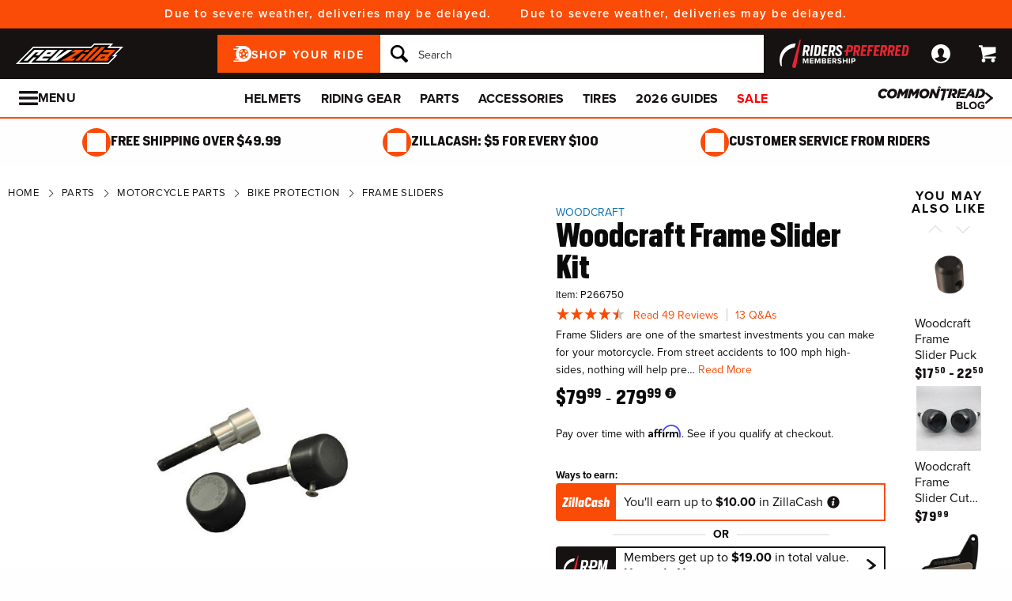

--- FILE ---
content_type: text/html; charset=utf-8
request_url: https://www.revzilla.com/motorcycle/woodcraft-frame-slider-kit
body_size: 67025
content:
<!DOCTYPE html>
<!--[if lt IE 7]>      <html class="no-js lt-ie10 lt-ie9 lt-ie8 lt-ie7" lang="en-us"> <![endif]-->
<!--[if IE 7]>         <html class="no-js lt-ie10 lt-ie9 lt-ie8" lang="en-us"> <![endif]-->
<!--[if IE 8]>         <html class="no-js lt-ie10 lt-ie9" lang="en-us"> <![endif]-->
<!--[if gt IE 8]><!--> <html lang="en-us" ng-app="app" ng-controller="RootController as rootVm"> <!--<![endif]-->
<head>

<script charset="UTF-8" data-cfasync="false" data-domain-script="4f044e03-6afb-4787-83fa-670d6791a487" src="https://cdn.cookielaw.org/scripttemplates/otSDKStub.js" type="text/javascript"></script><script data-cfasync="false" type="text/javascript">function OptanonWrapper() {window.dataLayer.push({event: 'OneTrustGroupsUpdated'})}</script><script class="optanon-category-C0003" data-cfasync="false" src="//cdn.blueconic.net/comoto.js" type="text/plain"></script>
  <meta charset="utf-8">
  <meta http-equiv="X-UA-Compatible" content="IE=edge">
  <meta name="viewport" content="width=device-width, initial-scale=1.0">

<meta content="Shop RevZilla for your Woodcraft Frame Slider Kit today! Free Shipping, Lowest Price Guaranteed &amp; Top of the Line Expert Service." name="description">
    <title>Woodcraft Frame Slider Kit - RevZilla</title>


<meta content="Woodcraft Frame Slider Kit - RevZilla" property="og:title">

<meta content="max-image-preview:large" name="robots">
<link href="/motorcycle/woodcraft-frame-slider-kit" rel="canonical">
<link crossorigin href="https://www.facebook.com" rel="preconnect"><link crossorigin href="//connect.facebook.net" rel="preconnect"><link crossorigin href="//cdn.livechatinc.com" rel="preconnect"><link crossorigin href="//cdn.blueconic.net" rel="preconnect"><link crossorigin href="//comoto.blueconic.net" rel="preconnect"><link crossorigin href="//s.ytimg.com" rel="preconnect"><link crossorigin href="//ak.sail-horizon.com" rel="preconnect"><link crossorigin href="//beacon.riskified.com" rel="preconnect"><link crossorigin href="//secure.livechatinc.com" rel="preconnect"><link crossorigin href="//www.res-x.com" rel="preconnect"><link crossorigin href="//img.riskified.com" rel="preconnect"><link crossorigin href="//c.riskified.com" rel="preconnect"><link crossorigin href="//accounts.livechatinc.com" rel="preconnect"><link crossorigin href="//api.sail-personalize.com" rel="preconnect"><link crossorigin href="//www.google.com" rel="preconnect"><link crossorigin href="//themes.googleusercontent.com" rel="preconnect">
<meta content="C5119830137B7AA2497B0FBC0AA21BA4" name="msvalidate.01">

    <link rel="stylesheet" href="/css/sites/revzilla/app-93974d3192154f7a1df45f523a46b7cf.css?vsn=d">

    <link rel="stylesheet" href="/css/sites/revzilla/components/components_engine/components_engine-34803d9072eb87883ad3cda734955c68.css?vsn=d">

    <link rel="stylesheet" href="/css/sites/revzilla/templates/product/show-7faa1a396dd39c928f313503803d658a.css?vsn=d">

<script type="e5d866b3767ee44357c8771a-text/javascript">(function(w){w.__rq=w.__rq||[]})(this)</script>

<meta content="product" property="og:type"><meta content="Frame Sliders are one of the smartest investments you can make for your motorcycle. From street accidents to 100 mph high-sides, nothing will help pre…" property="og:description"><meta content="https://www.revzilla.com/product_images/0081/9030/woodcraft_frame_slider_kit.jpg" property="og:image"><meta content="cs@revzilla.com" property="og:email"><meta content="https://www.revzilla.com/motorcycle/woodcraft-frame-slider-kit" property="og:url"><meta content="877-792-9455" property="og:phone_number"><meta content="//www.youtube.com/watch?v=TGsOOrz8pzI" property="og:video"><meta content="266750" property="og:upc">
<meta content="1000" name="sailthru.inventory"><meta content="7999" name="sailthru.price"><meta content="price-100-149,manufacturer-honda,weighted-stock-level-stock-90,weighted-stock-level-stock-85,weighted-stock-level-stock-80,weighted-stock-level-stock-75,weighted-stock-level-stock-70,weighted-stock-level-stock-65,promo-track-day-ready,stock-level-stock-comoto-poor,stock-level-stock-comoto-excellen,stock-level-stock-non-comoto-exce,stock-level-stock-bulk-ship-excel,shop-by-rz-video,weighted-stock-level-stock-60,vehicle-family-r1,manufacturer-aprilia,manufacturer-bmw,manufacturer-ktm,manufacturer-yamaha,manufacturer-kawasaki,manufacturer-triumph,manufacturer-ducati,manufacturer-suzuki,promo-weekend-worthy-projects,brand-woodcraft,riding-style-sport,promo-2018-military-appreciation-,riding-style-cafe,promo-august-2018-track-gear-vide,promo-2016-gg-sportbike-parts-vid,vehicle-family-kawasaki-z900,shop-by-made-in-usa,vehicle-family-kawasaki-ninja,vehicle-family-yamaha-yz,product-frame-slider,product-vehicle-protection,product-parts,promo-ga-refresh-trigger,promo-re-entry-rider,category-application-specific,promo-cg-customize-your-sport-bik" name="sailthru.tags"><meta content="summary" name="twitter:card"><meta content="Frame Sliders are one of the smartest investments you can make for your motorcycle. From street accidents to 100 mph high-sides, nothing will help pre…" name="twitter:description"><meta content="https://www.revzilla.com/product_images/0081/9030/woodcraft_frame_slider_kit.jpg" name="twitter:image"><meta name="twitter:site"><meta content="Woodcraft Frame Slider Kit" name="twitter:title">

<link as="font" crossorigin href="/fonts/zilla-sans/bold-d1ea7fba8ab5ef7ed6d3605ffd5274bd.woff2?vsn=d" rel="preload" type="font/woff2"><link as="font" crossorigin href="/fonts/zilla-sans/condensed-regular-12a8aa0ee1b0b3944fb538fd65f2319e.otf?vsn=d" rel="preload" type="font/otf"><link as="font" crossorigin href="/fonts/zilla-sans/condensed-medium-354b55da1372bcf23eea005ab907cb02.woff2?vsn=d" rel="preload" type="font/woff2"><link as="font" crossorigin href="/fonts/zilla-sans/condensed-bold-643ae39957f1bd5ccdabd8416f320b40.woff2?vsn=d" rel="preload" type="font/woff2">
<script type="application/ld+json">{"potentialAction":{"query-input":"required name=query","@type":"SearchAction","target":"https://www.revzilla.com/search?query={query}"},"@type":"Website","url":"https://www.revzilla.com","@context":"http://schema.org/","author":{"@type":"Organization","name":"RevZilla"},"name":"RevZilla"}</script><script type="application/ld+json">{"sameAs":["https://www.facebook.com/revzilla","https://twitter.com/revzilla","https://www.youtube.com/user/RevZillaTV","https://plus.google.com/+RevZilla","https://www.linkedin.com/company/2351035","http://en.wikipedia.org/wiki/RevZilla.com","http://www.wikidata.org/wiki/Q19804370"],"contactPoint":[{"telephone":"+1-877-792-9455","contactType":"customer service","@type":"ContactPoint","email":"cs@revzilla.com"}],"@type":"Organization","logo":"https://www.revzilla.com/images/sites/revzilla/support/schema/logo-e33fd90e25a6946c8fd167bbb654b824.png?vsn=d","url":"https://www.revzilla.com","@context":"http://schema.org/","name":"RevZilla"}</script><script type="application/ld+json">[]</script>
<link href="/apple-touch-icon-180x180.png" rel="apple-touch-icon" sizes="180x180"><link href="/favicon.ico" rel="shortcut icon" sizes="48x48" type="image/x-icon"><link href="/android-chrome-192x192.png" rel="icon" sizes="192x192" type="image/png"><link href="/manifest.json" rel="manifest"><link color="#5bbad5" href="/safari-pinned-tab.svg" rel="mask-icon"><meta content="#da532c" name="msapplication-TileColor"><meta content="/mstile-144x144.png" name="msapplication-TileImage"><meta content="#ffffff" name="theme-color">
<meta content="strict-origin-when-cross-origin" name="referrer">
<script type="e5d866b3767ee44357c8771a-text/javascript">  (function(h,o,u,n,d) {
    h=h[d]=h[d]||{q:[],onReady:function(c){h.q.push(c)}}
    d=o.createElement(u);d.async=1;d.src=n
    n=o.getElementsByTagName(u)[0];n.parentNode.insertBefore(d,n)
  })(window,document,'script','https://www.datadoghq-browser-agent.com/us1/v5/datadog-rum.js','DD_RUM');

  window.DD_RUM && window.DD_RUM.onReady(function() {
    window.DD_RUM.init({
      site: 'datadoghq.com',
      clientToken: "pubd1f09df79da729b7489e2bb16173b20d",
      applicationId: "f32ffe56-40be-4fc2-80fd-10a0c9b768fa",
      sessionSampleRate: 50,
      sessionReplaySampleRate: 0,
      trackUserInteractions: true,
      trackViewsManually: true
    });

    window.DD_RUM.startView({
      name: 'Elixir.Redline.WebStore.ProductController#show'
    })
  })
</script>


<script type="e5d866b3767ee44357c8771a-text/javascript">window['appGlobals']={"isLoggedIn":false};</script>
<script type="e5d866b3767ee44357c8771a-text/javascript">window.user = {"authed":false,"garage":{"recent":[],"saved":[],"primary":null}}</script>
<script data-cfasync="false" defer type="text/javascript" src="https://challenges.cloudflare.com/turnstile/v0/api.js?render=explicit&onload=turnstileCb"></script>

<script type="e5d866b3767ee44357c8771a-text/javascript">window.isKiosk = false;</script>

</head>

<script src="/cdn-cgi/scripts/7d0fa10a/cloudflare-static/rocket-loader.min.js" data-cf-settings="e5d866b3767ee44357c8771a-|49"></script><body class=" user-unauthed"
      data-page-template="Product Show"
      data-scheduled-page-id=""
      onload="window.document.body.classList.add('loaded')">
  <a href="#main-content" class="skip-to-main-link">Skip to Main Content</a>

<noscript><iframe src="//www.googletagmanager.com/ns.html?id=GTM-MK4WR5"
height="0" width="0" style="display:none;visibility:hidden"></iframe></noscript>
<script type="e5d866b3767ee44357c8771a-text/javascript">_analytics=window['_analytics']||{};_analytics.ytplayers={};_analytics.page={"page-node-type":"Product Show","page-scheduled-page-id":null};_analytics.user={hashedEmail:''};_analytics.userData={};_analytics.mc='76b42368-16c9-40a3-9d8d-852d0935d1a1';_analytics.session='80765b3e-6078-43a5-9778-e2f1ac2e538b';_analytics.eventQueue=_analytics.eventQueue||[];_analytics.eventQueue=_analytics.eventQueue.concat([]);_analytics.releaseTime='1769178881';_analytics.version='0.0.1+657322c3a8';_analytics.platform='redline';(function(w,d,s,l,i){w[l]=w[l]||[];w[l].push({'gtm.start':
new Date().getTime(),event:'gtm.js'});var f=d.getElementsByTagName(s)[0],
j=d.createElement(s),dl=l!='dataLayer'?'&l='+l:'';j.async=true;j.src=
'//www.googletagmanager.com/gtm.js?id='+i+dl;f.parentNode.insertBefore(j,f);
})(window,document,'script','dataLayer','GTM-MK4WR5');</script>


<div class="site-strip">
  <div class="site-strip__content"></div>
</div>


<div id="global-timer" 
  class="global-timer js-MarketingBanner-container js-MarketingTool-closeableTarget"
>
  <div class="global-timer__contents">

      <div class="global-timer__messages-wrapper">

        <div class="global-timer__messages js-MarketingBanner-messagesOuterContainer">
          <div class="global-timer__messages-container js-MarketingBanner-messagesContainer js-GlobalScroll-container" data-messages-count="1">


                <div class="global-timer__message js-MarketingBanner-message js-GlobalScroll-item">
<div class="global-timer__message-contents">
  <p>Due to severe weather, deliveries may be delayed.<br></p>


</div>

                </div>


          </div>
        </div>

      </div>

  </div>

</div>

<div class="cmto-nav js-CmtoNavigation ">

<div class="cmto-header js-Redline-header">

  <div class="cmto-header-layout cmto-header-layout--header">

    <div class="cmto-header-layout__left">


        <label
          class="cmto-header__hamburger js-PreviewSearchService-navPanelButton"
          for="cmto-nav-drawer-toggle"
          data-qa="nav-drawer-toggle"></label>

<a class="cmto-header__logo" href="/"><img class="cmto-header__logo-img" height="50" src="/images/sites/revzilla/support/header/logo-c416dd1a00f74c1039a20b951088ad92.svg?vsn=d" width="100"></a>
    </div>

    <div class="cmto-header__utility cmto-header-utility cmto-header-layout__right js-CmtoNavigation-utility">
<div class="cmto-header-utility__item cmto-header-utility__item--rpm js-CmtoNavigation-utilityItem"><a class="cmto-header-utility__item--rpm-image" href="/rpm"><img class="cmto-header-utility__image" src="/images/sites/shared/rpm-nav-b17e7fb41e0e000fed15c746c2527ee7.svg?vsn=d"></a></div><div class="cmto-header-utility__item cmto-header-utility__item--account cmto-header-utility__item--toggle-hybrid js-CmtoNavigation-utilityItem"><a class="cmto-header-utility__link" data-js="TurnTo.loginButton" data-qa="log-in" data-open-href data-open-class="authentication-form-modal" data-open-href-reuse-modal href="/auth/identity"><img class="cmto-header-utility__icon" height="24" src="/images/redline/support/header/account_icon-895e762bda4d1b16a29085a786328ca5.svg?vsn=d" width="24"></a></div><div class="cmto-header-utility__item cmto-header-utility__item--cart js-CmtoNavigation-utilityItem"><a class="cmto-header-utility__link" data-qa="cart-link" href="/cart"><img class="cmto-header-utility__icon" height="24" src="/images/redline/support/header/cart_icon-72450537cc5567ae499c302162073e82.svg?vsn=d" width="24"><span class="cmto-header-utility__cart-quantity js-ProductForm-cartQty" style="display: none">0</span></a></div>
    </div>

      <div class="cmto-header__search cmto-header-layout__center">

<a class="js-AjaxPanel-toggle ui-button ui-button--large" data-panel-disable-back data-panel-heading="Shop Your Ride" href="/vehicle_selector?ui=panel&amp;workflow=shop_by_vehicle"><?xml version="1.0" encoding="UTF-8"?>
<svg width="23px" height="20px" viewBox="0 0 23 20" version="1.1" xmlns="http://www.w3.org/2000/svg" xmlns:xlink="http://www.w3.org/1999/xlink" fill="#fff">
    <title>F216DFA3-1CFF-4B9B-9A3E-BCB1D82A7E3E@1x</title>
    <g id="Symbols" stroke="none" stroke-width="1" fill-rule="evenodd">
        <g id="icon/tire-icon">
            <path d="M13.1890883,0 C18.5988605,0 23,4.48597403 23,9.99997711 C23,15.5139802 18.5989055,20 13.1890883,20 L13.1890883,20 L0.822026996,20 C0.410496896,20 0.0768614782,19.6599336 0.0768614782,19.240471 C0.0768614782,18.8210084 0.410496896,18.4809419 0.822026996,18.4809419 L0.822026996,18.4809419 L7.9967832,18.4809419 C7.45444034,18.1347399 6.94749599,17.7361108 6.48286813,17.291877 L6.48286813,17.291877 L3.06794545,17.291877 C2.65641534,17.291877 2.32277993,16.9518106 2.32277993,16.532348 C2.32277993,16.1128854 2.65641534,15.772819 3.06794545,15.772819 L3.06794545,15.772819 L5.18224254,15.772819 C4.04652548,14.1409854 3.3781316,12.1485724 3.3781316,10.0000229 C3.3781316,8.15353585 3.87227319,6.42266316 4.73198971,4.93657237 L4.73198971,4.93657237 L0.745165518,4.93657237 C0.333635417,4.93657237 0,4.59650593 0,4.17704334 C0,3.75758075 0.333635417,3.41746853 0.745165518,3.41742274 L0.745165518,3.41742274 L5.80998205,3.41742274 C6.4427079,2.68138288 7.17956285,2.04071914 7.9967832,1.51905805 L7.9967832,1.51905805 L4.12334204,1.51905805 C3.71181194,1.51905805 3.37817652,1.17899161 3.37817652,0.759529026 C3.37817652,0.340066438 3.71181194,0 4.12334204,0 L4.12334204,0 Z M13.1890883,3.79608834 C9.8329235,3.79608834 7.10247676,6.57916607 7.10247676,10.0000229 C7.10247676,12.0400552 8.0736896,13.8530713 9.56936635,14.9844894 C9.58311247,14.9962111 9.59672382,15.0081159 9.61145823,15.0190592 C9.62807935,15.0313761 9.64505985,15.0428689 9.66230989,15.0535832 C10.6580052,15.7775351 11.8755701,16.2039117 13.1890883,16.2039117 C14.5026065,16.2039117 15.7202163,15.7775351 16.7158666,15.0535832 C16.7330717,15.0428689 16.7500972,15.0313761 16.7667183,15.0190592 C16.7814976,15.0082075 16.795109,14.9963026 16.8088102,14.9844894 C18.3045318,13.8530713 19.2756998,12.040101 19.2756998,10.0000229 C19.2756998,6.57916607 16.545253,3.79608834 13.1890883,3.79608834 Z M14.5535675,13.2857143 L15.7166667,14.8260445 C15.1110977,15.1199228 14.4274219,15.2857143 13.7041667,15.2857143 C12.9809115,15.2857143 12.2972357,15.1198806 11.6916667,14.8260445 L11.6916667,14.8260445 L12.8547659,13.2857143 C13.1206447,13.3763071 13.4064666,13.4261162 13.7041667,13.4261162 C14.0019544,13.4261162 14.2876887,13.3763071 14.5535675,13.2857143 L14.5535675,13.2857143 Z M18.6729037,9.28571429 C18.7140052,9.51624916 18.7354167,9.75223588 18.7354167,9.99239164 C18.7354167,11.2748564 18.1272875,12.4385261 17.1439195,13.2857143 L17.1439195,13.2857143 L15.7166667,11.6128704 C16.1217633,11.1632999 16.3633149,10.6015773 16.3633149,9.99239164 C16.3633149,9.9699429 16.3619162,9.94772322 16.3612706,9.9253661 L16.3612706,9.9253661 Z M7.72917847,9.28571429 L10.0407704,9.92535145 C10.0401248,9.94770806 10.0388337,9.96992722 10.0388337,9.99237545 C10.0388337,10.6015472 10.280381,11.1633027 10.6854167,11.6128171 L10.6854167,11.6128171 L9.25818928,13.2857143 C8.27483876,12.4384997 7.66666667,11.2748567 7.66666667,9.99237545 C7.66666667,9.75222519 7.68807777,9.51624388 7.72917847,9.28571429 L7.72917847,9.28571429 Z M13.2010417,8.28571429 C14.0333223,8.28571429 14.7104167,8.95860309 14.7104167,9.78571429 C14.7104167,10.6128255 14.0333223,11.2857143 13.2010417,11.2857143 C12.368761,11.2857143 11.6916667,10.6128255 11.6916667,9.78571429 C11.6916667,8.95860309 12.368761,8.28571429 13.2010417,8.28571429 Z M14.7104167,5.28571429 C16.0258194,5.51966228 17.1355267,6.4265805 17.7291667,7.66947611 L17.7291667,7.66947611 L15.9836401,8.28571429 C15.6804607,7.80894426 15.2330669,7.44872881 14.7104167,7.27963638 L14.7104167,7.27963638 Z M11.6916667,5.28571429 L11.6916667,7.27963638 C11.1690164,7.44877296 10.7216633,7.80898841 10.4184026,8.28571429 L10.4184026,8.28571429 L8.67291667,7.66947611 C9.26659726,6.4265805 10.3763045,5.51970643 11.6916667,5.28571429 L11.6916667,5.28571429 Z" id="Combined-Shape"></path>
        </g>
    </g>
</svg>
<span class="cmto-header__search-sbv-text">Shop Your Ride</span></a>

<form action="/search" class="search-form js-PreviewSearchService-searchForm" data-form-name="Site Search" data-qa="search-form" method="get">
<div class="ui-search-input__wrapper"><input aria-label="Search" autocomplete="off" class="js-PreviewSearchService-input ui-search-input ui-search-input--large ui-search-input--button-left" data-field-name="Query" name="query" placeholder="Search" required type="text"><button aria-label="Search" class="ui-search-input__button" data-qa="search-button" tabindex="-1"></button></div>
<button aria-label="Close" class="ui-search-input__button search-form__close-button js-PreviewSearchService-headerCloseButton" tabindex="-1"></button>
</form>
      </div>

  </div>
</div>
<div class="preview-search__overlay js-PreviewSearchService-overlay"
  aria-hidden
  data-rfk-search-url="https://revzilla.rfk.revzilla.com/api/search-rec/3"
  data-rfk-events-url="https://revzilla.rfk.revzilla.com/api/event/1"
  data-user-id=""
  data-asset-url="https://www.revzilla.com">
  <div class="preview-search__container js-PreviewSearchService-container">
    <div class="preview-search__inner-container">
      <div class="preview-search__categories--container">
        <div
          class="preview-search__section-title js-PreviewSearchService-categoriesTitle"
          data-query-mode-title="Suggested Categories"
          data-trending-mode-title="Trending Categories">
        </div>
        <div class="preview-search__categories js-PreviewSearchService-categories"></div>
      </div>
      <div class="preview-search__keyphrases--container">
        <div class="preview-search__section-title">
          Search Suggestions
        </div>
        <div class="preview-search__keyphrases js-PreviewSearchService-keyphrases"></div>
      </div>
      <div class="preview-search__products">
        <div class="preview-search__products--section-title">
          <div
            class="preview-search__section-title js-PreviewSearchService-productsTitle"
            data-keywords-title="Top Products for"
            data-categories-title="Trending Now">
          </div>
          <a class="preview-search__products--view-all js-PreviewSearchService-plpLink">
View All Results
          </a>
        </div>
        <div class="js-PreviewSearchService-products"></div>
      </div>
    </div>
  </div>
</div>
<div class="cmto-subheader">
  <div class="cmto-header-layout">
<!-- NAV HELPER ~ SUBHEADER ~ 2026-01-26 11:44:21.166064Z --><div class="cmto-subheader__menu cmto-header-layout__center"><ul class="cmto-subheader__top-link-container cmto-mask__on-hover"><li class="cmto-subheader__top-link-li" data-child-count="1" data-nav-level="2" data-nav-section="Helmets" data-node-id="9120" onmouseover="if (!window.__cfRLUnblockHandlers) return false; setTimeout(() =&gt; $(window).trigger(&#39;LazyImgSrc.elementsChanged&#39;), 150)" data-cf-modified-e5d866b3767ee44357c8771a-=""><a class="cmto-subheader__top-link" data-nid="9120" href="/motorcycle-helmets">Helmets</a><div class="cmto-subheader__menu-container" data-node-id="9120"><div class="subheader-menu"><div class="subheader-menu__panel"><div class="subheader-menu__panel-content"><div class="subheader-menu__title" data-nid="10270"><a class="subheader-menu__title-link-text" href="/motorcycle-helmets">Helmets</a><a class="subheader-menu__title-link-shop-all" data-qa="shop-all-motorcycle-helmets" href="/motorcycle-helmets?view_all=true">Shop All</a></div><div class="subheader-menu__columns"><ul class="subheader-menu__column subheader-menu__column--4"><li class="subheader-menu__item subheader-menu__item--3" data-nav-level="3" data-nav-section="Full Face"><a class="subheader-menu__link" data-nid="9130" href="/full-face-motorcycle-helmets">Full Face</a></li><li class="subheader-menu__item subheader-menu__item--3" data-nav-level="3" data-nav-section="Modular"><a class="subheader-menu__link" data-nid="9132" href="/modular-motorcycle-helmets">Modular</a></li><li class="subheader-menu__item subheader-menu__item--3" data-nav-level="3" data-nav-section="Dual Sport"><a class="subheader-menu__link" data-nid="9128" href="/dual-sport-helmets">Dual Sport</a></li><li class="subheader-menu__item subheader-menu__item--3" data-nav-level="3" data-nav-section="Open Face"><a class="subheader-menu__link" data-nid="9133" href="/open-face-helmets">Open Face</a></li><li class="subheader-menu__item subheader-menu__item--3" data-nav-level="3" data-nav-section="Half"><a class="subheader-menu__link" data-nid="9131" href="/motorcycle-half-helmets">Half</a></li><li class="subheader-menu__item subheader-menu__item--3" data-nav-level="3" data-nav-section="Dirt"><a class="subheader-menu__link" data-nid="9129" href="/dirt-bike-helmets">Dirt</a></li><li class="subheader-menu__item subheader-menu__item--3" data-nav-level="3" data-nav-section="Bluetooth Included"><a class="subheader-menu__link" data-nid="17612" href="/bluetooth-integrated-helmets">Bluetooth Included</a></li><li class="subheader-menu__item subheader-menu__item--3" data-nav-level="3" data-nav-section="Carbon Fiber"><a class="subheader-menu__link" data-nid="9446" href="/carbon-fiber-motorcycle-helmets">Carbon Fiber</a></li><li class="subheader-menu__item subheader-menu__item--3" data-nav-level="3" data-nav-section="Graphics"><a class="subheader-menu__link" data-nid="9437" href="/graphic-motorcycle-helmets">Graphics</a></li><li class="subheader-menu__item subheader-menu__item--3" data-nav-level="3" data-nav-section="Internal Sun Visor"><a class="subheader-menu__link" data-nid="9450" href="/internal-sun-visor-motorcycle-helmets">Internal Sun Visor</a></li></ul><ul class="subheader-menu__column subheader-menu__column--4"><li class="subheader-menu__item subheader-menu__item--3" data-nav-level="3" data-nav-section="Helmet Finder"><a class="subheader-menu__link" data-nid="27737" href="/helmets-motorcycle-helmets">Helmet Finder</a></li><li class="subheader-menu__item subheader-menu__item--3" data-nav-level="3" data-nav-section="Bluetooth Communications"><a class="subheader-menu__link" data-nid="10421" href="/motorcycle-bluetooth-communications">Bluetooth Communications</a></li><li class="subheader-menu__item subheader-menu__item--3" data-nav-level="3" data-nav-section="Helmet Accessories"><a class="subheader-menu__link subheader-menu__link--collapsed" data-nid="9135" href="/helmet-accessories">Helmet Accessories</a><ul class="subheader-menu__list subheader-menu__list--4" data-node-id="9135" data-node-name="Helmet Accessories" data-node-node-type-atom="facetSetBrowse" data-node-parent-id="10270"><li class="subheader-menu__item subheader-menu__item--mobile-only subheader-menu__item--3" data-nav-level="4" data-nav-section="Helmet Accessories"><a class="subheader-menu__link" data-nid="9135" href="/helmet-accessories">Shop All Helmet Accessories</a></li><li class="subheader-menu__item subheader-menu__item--4" data-nav-level="4" data-nav-section="Face Shields"><a class="subheader-menu__link" data-nid="9430" href="/face-shields-visors">Face Shields</a></li><li class="subheader-menu__item subheader-menu__item--4" data-nav-level="4" data-nav-section="Goggles &amp; Sunglasses"><a class="subheader-menu__link" data-nid="26758" href="/helmet-l1-goggles-sunglasses">Goggles &amp; Sunglasses</a></li><li class="subheader-menu__item subheader-menu__item--4" data-nav-level="4" data-nav-section="Cheek Pads &amp; Liners"><a class="subheader-menu__link" data-nid="26442" href="/helmet-cheek-pads-liners">Cheek Pads &amp; Liners</a></li><li class="subheader-menu__item subheader-menu__item--4" data-nav-level="4" data-nav-section="Balaclavas &amp; Headwear"><a class="subheader-menu__link" data-nid="14769" href="/motorcycle-headwear">Balaclavas &amp; Headwear</a></li><li class="subheader-menu__item subheader-menu__item--4" data-nav-level="4" data-nav-section="Cleaners &amp; Polish"><a class="subheader-menu__link" data-nid="9143" href="/helmet-care">Cleaners &amp; Polish</a></li><li class="subheader-menu__item subheader-menu__item--4 subheader-menu__item--mobile-only" data-nav-level="4" data-nav-section="Ear Plugs"><a class="subheader-menu__link" data-nid="9141" href="/motorcycle-ear-plugs">Ear Plugs</a></li><li class="subheader-menu__item subheader-menu__item--4 subheader-menu__item--mobile-only" data-nav-level="4" data-nav-section="Cheek Pads"><a class="subheader-menu__link" data-nid="9142" href="/motorcycle-cheek-pads">Cheek Pads</a></li><li class="subheader-menu__item subheader-menu__item--4 subheader-menu__item--mobile-only" data-nav-level="4" data-nav-section="Helmet Liners"><a class="subheader-menu__link" data-nid="9431" href="/helmet-liners">Helmet Liners</a></li></ul></li></ul><ul class="subheader-menu__column subheader-menu__column--4"><li class="subheader-menu__item subheader-menu__item--3" data-nav-level="3" data-nav-section="Arai up to 40% Off Select"><a class="subheader-menu__link" data-nid="27256" href="/helmets-arai-helmet-closeouts">Arai up to 40% Off Select</a></li><li class="subheader-menu__item subheader-menu__item--3" data-nav-level="3" data-nav-section="Shoei GT-Air II: $200 Off"><a class="subheader-menu__link" data-nid="28700" href="/helmets-motorcycle-shoei-gt-air-ii-helmet">Shoei GT-Air II: $200 Off</a></li><li class="subheader-menu__item subheader-menu__item--3" data-nav-level="3" data-nav-section="HJC up to $300 Off"><a class="subheader-menu__link" data-nid="29099" href="/helmets-hjc-helmet-sales">HJC up to $300 Off</a></li><li class="subheader-menu__item subheader-menu__item--3" data-nav-level="3" data-nav-section="LS2 up to 30% Off"><a class="subheader-menu__link" data-nid="28079" href="/helmets-ls2-closeouts">LS2 up to 30% Off</a></li><li class="subheader-menu__item subheader-menu__item--3" data-nav-level="3" data-nav-section="AGV Pista up to $920 Off"><a class="subheader-menu__link" data-nid="28080" href="/helmets-agv-helmet-sale">AGV Pista up to $920 Off</a></li><li class="subheader-menu__item subheader-menu__item--3" data-nav-level="3" data-nav-section="Shark up to 60% Off"><a class="subheader-menu__link" data-nid="26887" href="/helmets-shark-helmets">Shark up to 60% Off</a></li><li class="subheader-menu__item subheader-menu__item--3" data-nav-level="3" data-nav-section="Bell up to 50% Off"><a class="subheader-menu__link" data-nid="27785" href="/helmets-bell-helmets-closeouts">Bell up to 50% Off</a></li><li class="subheader-menu__item subheader-menu__item--3" data-nav-level="3" data-nav-section="Nolan up to 60% off"><a class="subheader-menu__link" data-nid="28656" href="/helmets-nolan-helmets">Nolan up to 60% off</a></li><li class="subheader-menu__item subheader-menu__item--3" data-nav-level="3" data-nav-section="Closeouts"><a class="subheader-menu__link" data-nid="9137" href="/closeout-motorcycle-helmets" style="font-weight: bold; color: var(--brand-color);">Closeouts</a></li><li class="subheader-menu__item subheader-menu__item--3" data-nav-level="3" data-nav-section="Open Box"><a class="subheader-menu__link" data-nid="26764" href="/helmet-l1-open-box">Open Box</a></li><li class="subheader-menu__item subheader-menu__item--3" data-nav-level="3" data-nav-section="New Arrivals"><a class="subheader-menu__link" data-nid="14606" href="/new-motorcycle-helmet-releases">New Arrivals</a></li></ul><ul class="subheader-menu__column subheader-menu__column--4"><li class="subheader-menu__item subheader-menu__item--3" data-nav-level="3" data-nav-section="Best Sellers"><a class="subheader-menu__link subheader-menu__link--collapsed" data-nid="26767" href="/helmet-l1-best-sellers">Best Sellers</a><ul class="subheader-menu__list subheader-menu__list--4" data-node-id="26767" data-node-name="Best Sellers" data-node-node-type-atom="contentPage" data-node-parent-id="10270"><li class="subheader-menu__item subheader-menu__item--4" data-nav-level="4" data-nav-section="AGV K6 S"><a class="subheader-menu__link" data-nid="27736" href="/helmets-agv-k6-s-helmets">AGV K6 S</a></li><li class="subheader-menu__item subheader-menu__item--4" data-nav-level="4" data-nav-section="Alpinestars Supertech R10"><a class="subheader-menu__link" data-nid="27285" href="/helmets-alpinestars-supertech-r10-helmets">Alpinestars Supertech R10</a></li><li class="subheader-menu__item subheader-menu__item--4" data-nav-level="4" data-nav-section="Arai Regent-X"><a class="subheader-menu__link" data-nid="26769" href="/helmet-l1-arai-regent-x">Arai Regent-X</a></li><li class="subheader-menu__item subheader-menu__item--4" data-nav-level="4" data-nav-section="Arai XD-5"><a class="subheader-menu__link" data-nid="27274" href="/helmets-arai-xd5-helmets">Arai XD-5</a></li><li class="subheader-menu__item subheader-menu__item--4" data-nav-level="4" data-nav-section="LS2 Advant X"><a class="subheader-menu__link" data-nid="27739" href="/helmets-ls2-advant-x-helmets">LS2 Advant X</a></li><li class="subheader-menu__item subheader-menu__item--4" data-nav-level="4" data-nav-section="LS2 Subverter EVO"><a class="subheader-menu__link" data-nid="28974" href="/helmets-ls2-subverter-evo-helmet-solid-1">LS2 Subverter EVO</a></li><li class="subheader-menu__item subheader-menu__item--4" data-nav-level="4" data-nav-section="Schuberth C5 Master"><a class="subheader-menu__link" data-nid="28975" href="/helmets-schuberth-c5-master-helmet">Schuberth C5 Master</a></li><li class="subheader-menu__item subheader-menu__item--4" data-nav-level="4" data-nav-section="Scorpion EXO-R430"><a class="subheader-menu__link" data-nid="28053" href="/helmets-scorpion-r430">Scorpion EXO-R430</a></li><li class="subheader-menu__item subheader-menu__item--4" data-nav-level="4" data-nav-section="Sedici Strada 3"><a class="subheader-menu__link" data-nid="28052" href="/helmets-sedici-strada-3-helmets">Sedici Strada 3</a></li></ul></li><li class="subheader-menu__item subheader-menu__item--3" data-nav-level="3" data-nav-section="Best of 2025"><a class="subheader-menu__link" data-nid="26771" href="/helmet-l1-best-of-2025">Best of 2025</a></li><li class="subheader-menu__item subheader-menu__item--3" data-nav-level="3" data-nav-section="Buying Guide"><a class="subheader-menu__link" data-nid="26772" href="/helmet-l1-buying-guide">Buying Guide</a></li><li class="subheader-menu__item subheader-menu__item--3" data-nav-level="3" data-nav-section="ECE vs Snell vs DOT"><a class="subheader-menu__link" data-nid="26773" href="/helmet-l1-safety-certifications">ECE vs Snell vs DOT</a></li><li class="subheader-menu__item subheader-menu__item--3" data-nav-level="3" data-nav-section="Understanding Rotational Impacts"><a class="subheader-menu__link" data-nid="26997" href="/helmets-rotational-impacts">Understanding Rotational Impacts</a></li></ul></div></div></div></div></div></li><li class="cmto-subheader__top-link-li" data-child-count="2" data-nav-level="2" data-nav-section="Riding Gear" data-node-id="9121" onmouseover="if (!window.__cfRLUnblockHandlers) return false; setTimeout(() =&gt; $(window).trigger(&#39;LazyImgSrc.elementsChanged&#39;), 150)" data-cf-modified-e5d866b3767ee44357c8771a-=""><a class="cmto-subheader__top-link" data-nid="9121" href="/motorcycle-riding-gear">Riding Gear</a><div class="cmto-subheader__menu-container" data-node-id="9121"><div class="subheader-menu"><div class="subheader-menu__panel subheader-menu__panel--split"><div class="subheader-menu__panel-content"><div class="subheader-menu__title" data-nid="10154"><a class="subheader-menu__title-link-text" href="/motorcycle-riding-gear">Riding Gear</a><a class="subheader-menu__title-link-shop-all" href="/motorcycle-riding-gear?view_all=true">Shop All</a></div><div class="subheader-menu__columns"><ul class="subheader-menu__column subheader-menu__column--4"><li class="subheader-menu__item subheader-menu__item--3" data-nav-level="3" data-nav-section="Jackets &amp; Vests"><a class="subheader-menu__link subheader-menu__link--collapsed" data-nid="9461" href="/motorcycle-jackets-vests">Jackets &amp; Vests</a><ul class="subheader-menu__list subheader-menu__list--4" data-node-id="9461" data-node-name="Jackets &amp; Vests" data-node-node-type-atom="facetSetBrowse" data-node-parent-id="10154"><li class="subheader-menu__item subheader-menu__item--mobile-only subheader-menu__item--3" data-nav-level="4" data-nav-section="Jackets &amp; Vests"><a class="subheader-menu__link" data-nid="9461" href="/motorcycle-jackets-vests">Shop All Jackets &amp; Vests</a></li><li class="subheader-menu__item subheader-menu__item--4" data-nav-level="4" data-nav-section="Winter"><a class="subheader-menu__link" data-nid="9468" href="/winter-motorcycle-jackets">Winter</a></li><li class="subheader-menu__item subheader-menu__item--4" data-nav-level="4" data-nav-section="Heated"><a class="subheader-menu__link" data-nid="9502" href="/heated-motorcycle-jackets-vests">Heated</a></li><li class="subheader-menu__item subheader-menu__item--4" data-nav-level="4" data-nav-section="4 Season"><a class="subheader-menu__link" data-nid="9466" href="/4-season-motorcycle-jackets">4 Season</a></li><li class="subheader-menu__item subheader-menu__item--4 subheader-menu__item--mobile-only" data-nav-level="4" data-nav-section="Mesh"><a class="subheader-menu__link" data-nid="9462" href="/mesh-motorcycle-jackets">Mesh</a></li><li class="subheader-menu__item subheader-menu__item--4" data-nav-level="4" data-nav-section="Textile"><a class="subheader-menu__link" data-nid="9463" href="/textile-motorcycle-jackets">Textile</a></li><li class="subheader-menu__item subheader-menu__item--4" data-nav-level="4" data-nav-section="Leather"><a class="subheader-menu__link" data-nid="9464" href="/leather-motorcycle-jackets">Leather</a></li><li class="subheader-menu__item subheader-menu__item--4" data-nav-level="4" data-nav-section="Waterproof"><a class="subheader-menu__link" data-nid="9465" href="/waterproof-motorcycle-jackets">Waterproof</a></li><li class="subheader-menu__item subheader-menu__item--4" data-nav-level="4" data-nav-section="Armored Hoodies"><a class="subheader-menu__link" data-nid="19115" href="/motorcycle-armored-hoodies">Armored Hoodies</a></li><li class="subheader-menu__item subheader-menu__item--4" data-nav-level="4" data-nav-section="Riding Shirts"><a class="subheader-menu__link" data-nid="9918" href="/motorcycle-riding-shirts">Riding Shirts</a></li><li class="subheader-menu__item subheader-menu__item--4 subheader-menu__item--mobile-only" data-nav-level="4" data-nav-section="Vests"><a class="subheader-menu__link" data-nid="9469" href="/motorcycle-vests">Vests</a></li><li class="subheader-menu__item subheader-menu__item--4" data-nav-level="4" data-nav-section="Summer"><a class="subheader-menu__link" data-nid="9467" href="/summer-motorcycle-jackets">Summer</a></li></ul></li><li class="subheader-menu__item subheader-menu__item--3" data-nav-level="3" data-nav-section="Pants"><a class="subheader-menu__link subheader-menu__link--collapsed" data-nid="9471" href="/motorcycle-pants">Pants</a><ul class="subheader-menu__list subheader-menu__list--4" data-node-id="9471" data-node-name="Pants" data-node-node-type-atom="facetSetBrowse" data-node-parent-id="10154"><li class="subheader-menu__item subheader-menu__item--mobile-only subheader-menu__item--3" data-nav-level="4" data-nav-section="Pants"><a class="subheader-menu__link" data-nid="9471" href="/motorcycle-pants">Shop All Pants</a></li><li class="subheader-menu__item subheader-menu__item--4" data-nav-level="4" data-nav-section="Winter"><a class="subheader-menu__link" data-nid="10078" href="/winter-motorcycle-pants">Winter</a></li><li class="subheader-menu__item subheader-menu__item--4" data-nav-level="4" data-nav-section="Heated"><a class="subheader-menu__link" data-nid="9503" href="/heated-motorcycle-pants">Heated</a></li><li class="subheader-menu__item subheader-menu__item--4" data-nav-level="4" data-nav-section="4 Season"><a class="subheader-menu__link" data-nid="10080" href="/all-weather-motorcycle-pants">4 Season</a></li><li class="subheader-menu__item subheader-menu__item--4 subheader-menu__item--mobile-only" data-nav-level="4" data-nav-section="Mesh Pants"><a class="subheader-menu__link" data-nid="14177" href="/mesh-motorcycle-pants">Mesh Pants</a></li><li class="subheader-menu__item subheader-menu__item--4 subheader-menu__item--mobile-only" data-nav-level="4" data-nav-section="Textile Pants"><a class="subheader-menu__link" data-nid="14178" href="/textile-motorcycle-pants">Textile Pants</a></li><li class="subheader-menu__item subheader-menu__item--4 subheader-menu__item--mobile-only" data-nav-level="4" data-nav-section="Leather Pants"><a class="subheader-menu__link" data-nid="14176" href="/leather-motorcycle-pants">Leather Pants</a></li><li class="subheader-menu__item subheader-menu__item--4 subheader-menu__item--mobile-only" data-nav-level="4" data-nav-section="Chaps"><a class="subheader-menu__link" data-nid="9476" href="/motorcycle-chaps">Chaps</a></li><li class="subheader-menu__item subheader-menu__item--4 subheader-menu__item--mobile-only" data-nav-level="4" data-nav-section="Overpants"><a class="subheader-menu__link" data-nid="9475" href="/motorcycle-overpants">Overpants</a></li><li class="subheader-menu__item subheader-menu__item--4" data-nav-level="4" data-nav-section="Riding Pants"><a class="subheader-menu__link" data-nid="9472" href="/motorcycle-riding-pants">Riding Pants</a></li><li class="subheader-menu__item subheader-menu__item--4" data-nav-level="4" data-nav-section="Riding Jeans"><a class="subheader-menu__link" data-nid="9473" href="/motorcycle-jeans">Riding Jeans</a></li><li class="subheader-menu__item subheader-menu__item--4" data-nav-level="4" data-nav-section="Motocross Pants"><a class="subheader-menu__link" data-nid="10538" href="/motocross-pants">Motocross Pants</a></li><li class="subheader-menu__item subheader-menu__item--4 subheader-menu__item--mobile-only" data-nav-level="4" data-nav-section="Waterproof Pants"><a class="subheader-menu__link" data-nid="10079" href="/waterproof-motorcycle-pants">Waterproof Pants</a></li><li class="subheader-menu__item subheader-menu__item--4" data-nav-level="4" data-nav-section="Summer"><a class="subheader-menu__link" data-nid="10077" href="/summer-motorcycle-pants">Summer</a></li></ul></li></ul><ul class="subheader-menu__column subheader-menu__column--4"><li class="subheader-menu__item subheader-menu__item--3" data-nav-level="3" data-nav-section="Boots"><a class="subheader-menu__link subheader-menu__link--collapsed" data-nid="9478" href="/motorcycle-boots">Boots</a><ul class="subheader-menu__list subheader-menu__list--4" data-node-id="9478" data-node-name="Boots" data-node-node-type-atom="facetSetBrowse" data-node-parent-id="10154"><li class="subheader-menu__item subheader-menu__item--mobile-only subheader-menu__item--3" data-nav-level="4" data-nav-section="Boots"><a class="subheader-menu__link" data-nid="9478" href="/motorcycle-boots">Shop All Boots</a></li><li class="subheader-menu__item subheader-menu__item--4" data-nav-level="4" data-nav-section="Waterproof"><a class="subheader-menu__link" data-nid="10433" href="/waterproof-motorcycle-boots-shoes">Waterproof</a></li><li class="subheader-menu__item subheader-menu__item--4" data-nav-level="4" data-nav-section="Heated Socks &amp; Insoles"><a class="subheader-menu__link" data-nid="9505" href="/heated-motorcycle-socks-insoles">Heated Socks &amp; Insoles</a></li><li class="subheader-menu__item subheader-menu__item--4" data-nav-level="4" data-nav-section="Short Boots &amp; Shoes"><a class="subheader-menu__link" data-nid="9847" href="/short-motorcycle-boots-shoes">Short Boots &amp; Shoes</a></li><li class="subheader-menu__item subheader-menu__item--4" data-nav-level="4" data-nav-section="Tall Boots"><a class="subheader-menu__link" data-nid="14359" href="/tall-motorcycle-boots">Tall Boots</a></li><li class="subheader-menu__item subheader-menu__item--4" data-nav-level="4" data-nav-section="ADV/Touring Boots"><a class="subheader-menu__link" data-nid="9481" href="/touring-motorcycle-boots">ADV/Touring Boots</a></li><li class="subheader-menu__item subheader-menu__item--4" data-nav-level="4" data-nav-section="Dirt Bike Boots"><a class="subheader-menu__link" data-nid="9480" href="/dirt-bike-boots">Dirt Bike Boots</a></li><li class="subheader-menu__item subheader-menu__item--4" data-nav-level="4" data-nav-section="HD &amp; Cruiser Boots"><a class="subheader-menu__link" data-nid="9482" href="/harley-cruiser-boots">HD &amp; Cruiser Boots</a></li><li class="subheader-menu__item subheader-menu__item--4" data-nav-level="4" data-nav-section="Track &amp; Race Boots"><a class="subheader-menu__link" data-nid="9479" href="/track-race-boots">Track &amp; Race Boots</a></li><li class="subheader-menu__item subheader-menu__item--4" data-nav-level="4" data-nav-section="Socks"><a class="subheader-menu__link" data-nid="9483" href="/motorcycle-socks">Socks</a></li><li class="subheader-menu__item subheader-menu__item--4 subheader-menu__item--mobile-only" data-nav-level="4" data-nav-section="Insoles"><a class="subheader-menu__link" data-nid="14335" href="/motorcycle-boot-insoles">Insoles</a></li><li class="subheader-menu__item subheader-menu__item--4" data-nav-level="4" data-nav-section="Summer"><a class="subheader-menu__link" data-nid="14436" href="/summer-motorcycle-boots">Summer</a></li></ul></li><li class="subheader-menu__item subheader-menu__item--3" data-nav-level="3" data-nav-section="Gloves"><a class="subheader-menu__link subheader-menu__link--collapsed" data-nid="15524" href="/motorcycle-gloves">Gloves</a><ul class="subheader-menu__list subheader-menu__list--4" data-node-id="15524" data-node-name="Gloves" data-node-node-type-atom="facetSetBrowse" data-node-parent-id="10154"><li class="subheader-menu__item subheader-menu__item--mobile-only subheader-menu__item--3" data-nav-level="4" data-nav-section="Gloves"><a class="subheader-menu__link" data-nid="15524" href="/motorcycle-gloves">Shop All Gloves</a></li><li class="subheader-menu__item subheader-menu__item--4" data-nav-level="4" data-nav-section="Winter"><a class="subheader-menu__link" data-nid="9491" href="/winter-motorcycle-gloves">Winter</a></li><li class="subheader-menu__item subheader-menu__item--4" data-nav-level="4" data-nav-section="Heated"><a class="subheader-menu__link" data-nid="9504" href="/heated-motorcycle-gloves">Heated</a></li><li class="subheader-menu__item subheader-menu__item--4" data-nav-level="4" data-nav-section="Short Cuff"><a class="subheader-menu__link" data-nid="9487" href="/short-cuff-motorcycle-gloves">Short Cuff</a></li><li class="subheader-menu__item subheader-menu__item--4" data-nav-level="4" data-nav-section="Gauntlet"><a class="subheader-menu__link" data-nid="9488" href="/gauntlet-motorcycle-gloves">Gauntlet</a></li><li class="subheader-menu__item subheader-menu__item--4 subheader-menu__item--mobile-only" data-nav-level="4" data-nav-section="Fingerless"><a class="subheader-menu__link" data-nid="14437" href="/fingerless-motorcycle-gloves">Fingerless</a></li><li class="subheader-menu__item subheader-menu__item--4 subheader-menu__item--mobile-only" data-nav-level="4" data-nav-section="Motocross"><a class="subheader-menu__link" data-nid="10537" href="/dirt-bike-gloves">Motocross</a></li><li class="subheader-menu__item subheader-menu__item--4 subheader-menu__item--mobile-only" data-nav-level="4" data-nav-section="Race"><a class="subheader-menu__link" data-nid="14304" href="/motorcycle-race-gloves">Race</a></li><li class="subheader-menu__item subheader-menu__item--4" data-nav-level="4" data-nav-section="Waterproof"><a class="subheader-menu__link" data-nid="9489" href="/waterproof-motorcycle-gloves">Waterproof</a></li><li class="subheader-menu__item subheader-menu__item--4" data-nav-level="4" data-nav-section="Summer"><a class="subheader-menu__link" data-nid="9490" href="/summer-motorcycle-gloves">Summer</a></li></ul></li><li class="subheader-menu__item subheader-menu__item--3" data-nav-level="3" data-nav-section="Race Suits"><a class="subheader-menu__link" data-nid="9507" href="/motorcycle-race-suits">Race Suits</a><ul class="subheader-menu__list subheader-menu__list--4" data-node-id="9507" data-node-name="Race Suits" data-node-node-type-atom="facetSetBrowse" data-node-parent-id="10154"><li class="subheader-menu__item subheader-menu__item--mobile-only subheader-menu__item--3" data-nav-level="4" data-nav-section="Race Suits"><a class="subheader-menu__link" data-nid="9507" href="/motorcycle-race-suits">Shop All Race Suits</a></li><li class="subheader-menu__item subheader-menu__item--4 subheader-menu__item--mobile-only" data-nav-level="4" data-nav-section="One Piece Race Suits"><a class="subheader-menu__link" data-nid="9508" href="/one-piece-motorcycle-race-suits">One Piece Race Suits</a></li><li class="subheader-menu__item subheader-menu__item--4 subheader-menu__item--mobile-only" data-nav-level="4" data-nav-section="Two Piece Race Suits"><a class="subheader-menu__link" data-nid="9509" href="/two-piece-motorcycle-race-suits">Two Piece Race Suits</a></li><li class="subheader-menu__item subheader-menu__item--4 subheader-menu__item--mobile-only" data-nav-level="4" data-nav-section="Undersuits"><a class="subheader-menu__link" data-nid="9510" href="/motorcycle-undersuits">Undersuits</a></li><li class="subheader-menu__item subheader-menu__item--4 subheader-menu__item--mobile-only" data-nav-level="4" data-nav-section="Knee Sliders"><a class="subheader-menu__link" data-nid="9511" href="/motorcycle-knee-sliders">Knee Sliders</a></li></ul></li><li class="subheader-menu__item subheader-menu__item--3" data-nav-level="3" data-nav-section="Helmets"><a class="subheader-menu__link" data-nid="9525" href="/motorcycle-helmets">Helmets</a><ul class="subheader-menu__list subheader-menu__list--4" data-node-id="9525" data-node-name="Helmets" data-node-node-type-atom="departmentPage" data-node-parent-id="10154"><li class="subheader-menu__item subheader-menu__item--4 subheader-menu__item--mobile-only" data-nav-level="4" data-nav-section="Full Face"><a class="subheader-menu__link" data-nid="9528" href="/full-face-motorcycle-helmets">Full Face</a></li><li class="subheader-menu__item subheader-menu__item--4 subheader-menu__item--mobile-only" data-nav-level="4" data-nav-section="Modular"><a class="subheader-menu__link" data-nid="9530" href="/modular-motorcycle-helmets">Modular</a></li><li class="subheader-menu__item subheader-menu__item--4 subheader-menu__item--mobile-only" data-nav-level="4" data-nav-section="Dual Sport"><a class="subheader-menu__link" data-nid="9527" href="/dual-sport-helmets">Dual Sport</a></li><li class="subheader-menu__item subheader-menu__item--4 subheader-menu__item--mobile-only" data-nav-level="4" data-nav-section="Dirt"><a class="subheader-menu__link" data-nid="9526" href="/dirt-bike-helmets">Dirt</a></li><li class="subheader-menu__item subheader-menu__item--4 subheader-menu__item--mobile-only" data-nav-level="4" data-nav-section="Open Face &amp; 3/4"><a class="subheader-menu__link" data-nid="9531" href="/open-face-helmets">Open Face &amp; 3/4</a></li><li class="subheader-menu__item subheader-menu__item--4 subheader-menu__item--mobile-only" data-nav-level="4" data-nav-section="Half Helmets"><a class="subheader-menu__link" data-nid="9529" href="/motorcycle-half-helmets">Half Helmets</a></li><li class="subheader-menu__item subheader-menu__item--4 subheader-menu__item--mobile-only" data-nav-level="4" data-nav-section="Snowmobile"><a class="subheader-menu__link" data-nid="9532" href="/snowmobile-helmets">Snowmobile</a></li><li class="subheader-menu__item subheader-menu__item--4 subheader-menu__item--mobile-only" data-nav-level="4" data-nav-section="Helmet Accessories"><a class="subheader-menu__link" data-nid="9533" href="/helmet-accessories">Helmet Accessories</a></li><li class="subheader-menu__item subheader-menu__item--4 subheader-menu__item--mobile-only" data-nav-level="4" data-nav-section="Headwear"><a class="subheader-menu__link" data-nid="9534" href="/motorcycle-headwear">Headwear</a></li></ul></li></ul><ul class="subheader-menu__column subheader-menu__column--4"><li class="subheader-menu__item subheader-menu__item--3" data-nav-level="3" data-nav-section="Airbags"><a class="subheader-menu__link" data-nid="9522" href="/motorcycle-air-bags">Airbags</a><ul class="subheader-menu__list subheader-menu__list--4" data-node-id="9522" data-node-name="Airbags" data-node-node-type-atom="facetSetBrowse" data-node-parent-id="10154"><li class="subheader-menu__item subheader-menu__item--mobile-only subheader-menu__item--3" data-nav-level="4" data-nav-section="Airbags"><a class="subheader-menu__link" data-nid="9522" href="/motorcycle-air-bags">Shop All Airbags</a></li><li class="subheader-menu__item subheader-menu__item--4 subheader-menu__item--mobile-only" data-nav-level="4" data-nav-section="Airbag Sales"><a class="subheader-menu__link" data-nid="26793" href="/motorcycle-airbag-sales">Airbag Sales</a></li></ul></li><li class="subheader-menu__item subheader-menu__item--3" data-nav-level="3" data-nav-section="Protection"><a class="subheader-menu__link subheader-menu__link--collapsed" data-nid="9516" href="/motorcycle-protection">Protection</a><ul class="subheader-menu__list subheader-menu__list--4" data-node-id="9516" data-node-name="Protection" data-node-node-type-atom="facetSetBrowse" data-node-parent-id="10154"><li class="subheader-menu__item subheader-menu__item--mobile-only subheader-menu__item--3" data-nav-level="4" data-nav-section="Protection"><a class="subheader-menu__link" data-nid="9516" href="/motorcycle-protection">Shop All Protection</a></li><li class="subheader-menu__item subheader-menu__item--4" data-nav-level="4" data-nav-section="Replacement Armor"><a class="subheader-menu__link" data-nid="9521" href="/replacement-motorcycle-armor">Replacement Armor</a></li><li class="subheader-menu__item subheader-menu__item--4" data-nav-level="4" data-nav-section="Back Protectors"><a class="subheader-menu__link" data-nid="9520" href="/motorcycle-back-protectors">Back Protectors</a></li><li class="subheader-menu__item subheader-menu__item--4" data-nav-level="4" data-nav-section="Knee Guards &amp; Braces"><a class="subheader-menu__link" data-nid="9523" href="/motorcycle-knee-braces-guards">Knee Guards &amp; Braces</a></li><li class="subheader-menu__item subheader-menu__item--4" data-nav-level="4" data-nav-section="Armored Shirts &amp; Vests"><a class="subheader-menu__link" data-nid="9518" href="/armored-motorcycle-jackets-vests">Armored Shirts &amp; Vests</a></li><li class="subheader-menu__item subheader-menu__item--4" data-nav-level="4" data-nav-section="Armored Shorts &amp; Pants"><a class="subheader-menu__link" data-nid="9517" href="/armored-motorcycle-shorts-pants">Armored Shorts &amp; Pants</a></li><li class="subheader-menu__item subheader-menu__item--4" data-nav-level="4" data-nav-section="Chest Protectors"><a class="subheader-menu__link" data-nid="14305" href="/chest-protection">Chest Protectors</a></li><li class="subheader-menu__item subheader-menu__item--4" data-nav-level="4" data-nav-section="Elbow Guards"><a class="subheader-menu__link" data-nid="10445" href="/motorcycle-elbow-guards">Elbow Guards</a></li><li class="subheader-menu__item subheader-menu__item--4 subheader-menu__item--mobile-only" data-nav-level="4" data-nav-section="Armored Vests"><a class="subheader-menu__link" data-nid="9519" href="/armored-motorcycle-vests">Armored Vests</a></li><li class="subheader-menu__item subheader-menu__item--4" data-nav-level="4" data-nav-section="Neck Braces"><a class="subheader-menu__link" data-nid="10012" href="/motorcycle-neck-braces">Neck Braces</a></li><li class="subheader-menu__item subheader-menu__item--4 subheader-menu__item--mobile-only" data-nav-level="4" data-nav-section="Kidney Belts"><a class="subheader-menu__link" data-nid="14337" href="/motorcycle-kidney-belts">Kidney Belts</a></li><li class="subheader-menu__item subheader-menu__item--4 subheader-menu__item--mobile-only" data-nav-level="4" data-nav-section="Knee Sliders"><a class="subheader-menu__link" data-nid="14425" href="/motorcycle-knee-sliders">Knee Sliders</a></li></ul></li><li class="subheader-menu__item subheader-menu__item--3" data-nav-level="3" data-nav-section="Rain Gear"><a class="subheader-menu__link" data-nid="9493" href="/motorcycle-rain-gear">Rain Gear</a><ul class="subheader-menu__list subheader-menu__list--4" data-node-id="9493" data-node-name="Rain Gear" data-node-node-type-atom="facetSetBrowse" data-node-parent-id="10154"><li class="subheader-menu__item subheader-menu__item--mobile-only subheader-menu__item--3" data-nav-level="4" data-nav-section="Rain Gear"><a class="subheader-menu__link" data-nid="9493" href="/motorcycle-rain-gear">Shop All Rain Gear</a></li><li class="subheader-menu__item subheader-menu__item--4 subheader-menu__item--mobile-only" data-nav-level="4" data-nav-section="Rain Jackets"><a class="subheader-menu__link" data-nid="9494" href="/motorcycle-rain-jackets">Rain Jackets</a></li><li class="subheader-menu__item subheader-menu__item--4 subheader-menu__item--mobile-only" data-nav-level="4" data-nav-section="Rain Pants"><a class="subheader-menu__link" data-nid="9495" href="/motorcycle-rain-pants">Rain Pants</a></li><li class="subheader-menu__item subheader-menu__item--4 subheader-menu__item--mobile-only" data-nav-level="4" data-nav-section="Rain Suits"><a class="subheader-menu__link" data-nid="9496" href="/motorcycle-rain-suits">Rain Suits</a></li></ul></li><li class="subheader-menu__item subheader-menu__item--3" data-nav-level="3" data-nav-section="Heated Gear"><a class="subheader-menu__link" data-nid="9501" href="/heated-motorcycle-gear">Heated Gear</a><ul class="subheader-menu__list subheader-menu__list--4" data-node-id="9501" data-node-name="Heated Gear" data-node-node-type-atom="facetSetBrowse" data-node-parent-id="10154"><li class="subheader-menu__item subheader-menu__item--mobile-only subheader-menu__item--3" data-nav-level="4" data-nav-section="Heated Gear"><a class="subheader-menu__link" data-nid="9501" href="/heated-motorcycle-gear">Shop All Heated Gear</a></li><li class="subheader-menu__item subheader-menu__item--4 subheader-menu__item--mobile-only" data-nav-level="4" data-nav-section="Heated Gear &amp; Accessories"><a class="subheader-menu__link" data-nid="26464" href="/heated-motorcycle-gear-accessories">Heated Gear &amp; Accessories</a></li><li class="subheader-menu__item subheader-menu__item--4 subheader-menu__item--mobile-only" data-nav-level="4" data-nav-section="Controllers &amp; Accessories"><a class="subheader-menu__link" data-nid="9506" href="/heated-motorcycle-controllers-accessories">Controllers &amp; Accessories</a></li><li class="subheader-menu__item subheader-menu__item--4 subheader-menu__item--mobile-only" data-nav-level="4" data-nav-section="Heated Gear Batteries"><a class="subheader-menu__link" data-nid="14440" href="/heated-gear-batteries">Heated Gear Batteries</a></li><li class="subheader-menu__item subheader-menu__item--4 subheader-menu__item--mobile-only" data-nav-level="4" data-nav-section="Portable Battery Powered Heated Gear"><a class="subheader-menu__link" data-nid="28890" href="/battery-powered-heated-motorcycle-gear">Portable Battery Powered Heated Gear</a></li><li class="subheader-menu__item subheader-menu__item--4 subheader-menu__item--mobile-only" data-nav-level="4" data-nav-section="Vehicle Powered Heated Gear"><a class="subheader-menu__link" data-nid="28891" href="/bike-powered-heated-motorcycle-gear">Vehicle Powered Heated Gear</a></li><li class="subheader-menu__item subheader-menu__item--4 subheader-menu__item--mobile-only" data-nav-level="4" data-nav-section="Heated Gear For The Bike"><a class="subheader-menu__link" data-nid="28892" href="/heated-gear-for-the-bike">Heated Gear For The Bike</a></li><li class="subheader-menu__item subheader-menu__item--4 subheader-menu__item--mobile-only" data-nav-level="4" data-nav-section="Heated Gear Liners"><a class="subheader-menu__link" data-nid="28893" href="/heated-gear-liners">Heated Gear Liners</a></li></ul></li><li class="subheader-menu__item subheader-menu__item--3" data-nav-level="3" data-nav-section="Jerseys"><a class="subheader-menu__link" data-nid="9773" href="/motocross-jerseys">Jerseys</a></li><li class="subheader-menu__item subheader-menu__item--3" data-nav-level="3" data-nav-section="Eyewear"><a class="subheader-menu__link subheader-menu__link--collapsed" data-nid="9512" href="/motorcycle-eyewear">Eyewear</a><ul class="subheader-menu__list subheader-menu__list--4" data-node-id="9512" data-node-name="Eyewear" data-node-node-type-atom="facetSetBrowse" data-node-parent-id="10154"><li class="subheader-menu__item subheader-menu__item--mobile-only subheader-menu__item--3" data-nav-level="4" data-nav-section="Eyewear"><a class="subheader-menu__link" data-nid="9512" href="/motorcycle-eyewear">Shop All Eyewear</a></li><li class="subheader-menu__item subheader-menu__item--4" data-nav-level="4" data-nav-section="Sunglasses"><a class="subheader-menu__link" data-nid="9513" href="/motorcycle-sunglasses">Sunglasses</a></li><li class="subheader-menu__item subheader-menu__item--4" data-nav-level="4" data-nav-section="Goggles"><a class="subheader-menu__link" data-nid="9514" href="/motorcycle-goggles">Goggles</a></li><li class="subheader-menu__item subheader-menu__item--4 subheader-menu__item--mobile-only" data-nav-level="4" data-nav-section="Goggle Accessories"><a class="subheader-menu__link" data-nid="9515" href="/motorcycle-goggle-accessories">Goggle Accessories</a></li></ul></li><li class="subheader-menu__item subheader-menu__item--3" data-nav-level="3" data-nav-section="Casual Clothing"><a class="subheader-menu__link subheader-menu__link--collapsed" data-nid="9124" href="/casual-motorcycle-clothing">Casual Clothing</a><ul class="subheader-menu__list subheader-menu__list--4" data-node-id="9124" data-node-name="Casual Clothing" data-node-node-type-atom="facetSetBrowse" data-node-parent-id="10154"><li class="subheader-menu__item subheader-menu__item--mobile-only subheader-menu__item--3" data-nav-level="4" data-nav-section="Casual Clothing"><a class="subheader-menu__link" data-nid="9124" href="/casual-motorcycle-clothing">Shop All Casual Clothing</a></li><li class="subheader-menu__item subheader-menu__item--4" data-nav-level="4" data-nav-section="Hats"><a class="subheader-menu__link" data-nid="9594" href="/hats-headwear">Hats</a></li><li class="subheader-menu__item subheader-menu__item--4 subheader-menu__item--mobile-only" data-nav-level="4" data-nav-section="Jackets"><a class="subheader-menu__link" data-nid="9597" href="/casual-motorcycle-jackets">Jackets</a></li><li class="subheader-menu__item subheader-menu__item--4" data-nav-level="4" data-nav-section="Shirts"><a class="subheader-menu__link" data-nid="14154" href="/casual-shirts">Shirts</a><ul class="subheader-menu__list subheader-menu__list--5" data-node-id="14154" data-node-name="Shirts" data-node-node-type-atom="facetSetBrowse" data-node-parent-id="9124"><li class="subheader-menu__item subheader-menu__item--mobile-only subheader-menu__item--4" data-nav-level="5" data-nav-section="Shirts"><a class="subheader-menu__link" data-nid="14154" href="/casual-shirts">Shop All Shirts</a></li><li class="subheader-menu__item subheader-menu__item--5 subheader-menu__item--mobile-only" data-nav-level="5" data-nav-section="Button Up Shirts"><a class="subheader-menu__link" data-nid="14361" href="/button-up-shirts">Button Up Shirts</a></li><li class="subheader-menu__item subheader-menu__item--5 subheader-menu__item--mobile-only" data-nav-level="5" data-nav-section="Sweatshirts"><a class="subheader-menu__link" data-nid="9598" href="/motorcycle-sweatshirts">Sweatshirts</a></li><li class="subheader-menu__item subheader-menu__item--5 subheader-menu__item--mobile-only" data-nav-level="5" data-nav-section="Tank Tops"><a class="subheader-menu__link" data-nid="9600" href="/motorcycle-tank-tops">Tank Tops</a></li><li class="subheader-menu__item subheader-menu__item--5 subheader-menu__item--mobile-only" data-nav-level="5" data-nav-section="T-Shirts"><a class="subheader-menu__link" data-nid="9599" href="/motorcycle-t-shirts">T-Shirts</a></li></ul></li><li class="subheader-menu__item subheader-menu__item--4 subheader-menu__item--mobile-only" data-nav-level="4" data-nav-section="Shorts"><a class="subheader-menu__link" data-nid="9601" href="/motorcycle-shorts">Shorts</a></li><li class="subheader-menu__item subheader-menu__item--4 subheader-menu__item--mobile-only" data-nav-level="4" data-nav-section="Belts"><a class="subheader-menu__link" data-nid="9603" href="/motorcycle-belts">Belts</a></li><li class="subheader-menu__item subheader-menu__item--4 subheader-menu__item--mobile-only" data-nav-level="4" data-nav-section="Winter Casuals"><a class="subheader-menu__link" data-nid="29278" href="/winter-casual-motorcycle-clothing">Winter Casuals</a></li></ul></li><li class="subheader-menu__item subheader-menu__item--3" data-nav-level="3" data-nav-section="Base &amp; Mid Layers"><a class="subheader-menu__link" data-nid="9497" href="/motorcycle-base-mid-layers">Base &amp; Mid Layers</a></li><li class="subheader-menu__item subheader-menu__item--3" data-nav-level="3" data-nav-section="Riding Suits"><a class="subheader-menu__link" data-nid="9524" href="/motorcycle-riding-suits">Riding Suits</a></li><li class="subheader-menu__item subheader-menu__item--3" data-nav-level="3" data-nav-section="Headwear"><a class="subheader-menu__link" data-nid="9136" href="/motorcycle-headwear">Headwear</a><ul class="subheader-menu__list subheader-menu__list--4" data-node-id="9136" data-node-name="Headwear" data-node-node-type-atom="facetSetBrowse" data-node-parent-id="10154"><li class="subheader-menu__item subheader-menu__item--mobile-only subheader-menu__item--3" data-nav-level="4" data-nav-section="Headwear"><a class="subheader-menu__link" data-nid="9136" href="/motorcycle-headwear">Shop All Headwear</a></li><li class="subheader-menu__item subheader-menu__item--4 subheader-menu__item--mobile-only" data-nav-level="4" data-nav-section="Balaclavas"><a class="subheader-menu__link" data-nid="9432" href="/motorcycle-balaclavas">Balaclavas</a></li><li class="subheader-menu__item subheader-menu__item--4 subheader-menu__item--mobile-only" data-nav-level="4" data-nav-section="Ear Plugs"><a class="subheader-menu__link" data-nid="9433" href="/motorcycle-ear-plugs">Ear Plugs</a></li><li class="subheader-menu__item subheader-menu__item--4 subheader-menu__item--mobile-only" data-nav-level="4" data-nav-section="Bandanas"><a class="subheader-menu__link" data-nid="9434" href="/motorcycle-bandanas">Bandanas</a></li><li class="subheader-menu__item subheader-menu__item--4 subheader-menu__item--mobile-only" data-nav-level="4" data-nav-section="Face Masks"><a class="subheader-menu__link" data-nid="9435" href="/motorcycle-face-masks">Face Masks</a></li></ul></li></ul><ul class="subheader-menu__column subheader-menu__column--4"><li class="subheader-menu__item subheader-menu__item--3" data-nav-level="3" data-nav-section="Top Brands"><a class="subheader-menu__link subheader-menu__link--collapsed" data-nid="27600" href="/top-brands-riding-gear">Top Brands</a><ul class="subheader-menu__list subheader-menu__list--4" data-node-id="27600" data-node-name="Top Brands" data-node-node-type-atom="contentPage" data-node-parent-id="10154"><li class="subheader-menu__item subheader-menu__item--4" data-nav-level="4" data-nav-section="Alpinestars"><a class="subheader-menu__link" data-nid="27601" href="/riding-gear-alpinestars">Alpinestars</a></li><li class="subheader-menu__item subheader-menu__item--4" data-nav-level="4" data-nav-section="REV&#39;IT!"><a class="subheader-menu__link" data-nid="27602" href="/riding-gear-revit">REV&#39;IT!</a></li><li class="subheader-menu__item subheader-menu__item--4" data-nav-level="4" data-nav-section="Klim"><a class="subheader-menu__link" data-nid="27603" href="/riding-gear-klim">Klim</a></li><li class="subheader-menu__item subheader-menu__item--4" data-nav-level="4" data-nav-section="Icon"><a class="subheader-menu__link" data-nid="27604" href="/riding-gear-icon">Icon</a></li><li class="subheader-menu__item subheader-menu__item--4" data-nav-level="4" data-nav-section="Dainese"><a class="subheader-menu__link" data-nid="27605" href="/riding-gear-dainese">Dainese</a></li><li class="subheader-menu__item subheader-menu__item--4" data-nav-level="4" data-nav-section="Sedici"><a class="subheader-menu__link" data-nid="27606" href="/riding-gear-sedici">Sedici</a></li><li class="subheader-menu__item subheader-menu__item--4" data-nav-level="4" data-nav-section="BILT"><a class="subheader-menu__link" data-nid="27607" href="/riding-gear-bilt">BILT</a></li></ul></li><li class="subheader-menu__item subheader-menu__item--3" data-nav-level="3" data-nav-section="Alpinestars up to 30% Off"><a class="subheader-menu__link" data-nid="28702" href="/riding-gear-alpinestars-closeouts">Alpinestars up to 30% Off</a></li><li class="subheader-menu__item subheader-menu__item--3" data-nav-level="3" data-nav-section="BMW Gear up to 68% Off"><a class="subheader-menu__link" data-nid="29168" href="/riding-gear-bmw-closeouts">BMW Gear up to 68% Off</a></li><li class="subheader-menu__item subheader-menu__item--3" data-nav-level="3" data-nav-section="Dainese up to 50% Off"><a class="subheader-menu__link" data-nid="28083" href="/riding-gear-dainese-closeouts">Dainese up to 50% Off</a></li><li class="subheader-menu__item subheader-menu__item--3" data-nav-level="3" data-nav-section="REV&#39;IT! up to 50% Off"><a class="subheader-menu__link" data-nid="28703" href="/riding-gear-revit-closeouts">REV&#39;IT! up to 50% Off</a></li><li class="subheader-menu__item subheader-menu__item--3" data-nav-level="3" data-nav-section="TCX Boots up to $230 Off"><a class="subheader-menu__link" data-nid="29097" href="/riding-gear-tcx-sale">TCX Boots up to $230 Off</a></li><li class="subheader-menu__item subheader-menu__item--3" data-nav-level="3" data-nav-section="Alpinestars Airbag $340 Off"><a class="subheader-menu__link" data-nid="29098" href="/riding-gear-alpinestars-tech-air-5-system">Alpinestars Airbag $340 Off</a></li><li class="subheader-menu__item subheader-menu__item--3" data-nav-level="3" data-nav-section="Roland Sands up to 60% Off"><a class="subheader-menu__link" data-nid="28085" href="/riding-gear-roland-sands-closeouts">Roland Sands up to 60% Off</a></li><li class="subheader-menu__item subheader-menu__item--3" data-nav-level="3" data-nav-section="Closeouts"><a class="subheader-menu__link" data-nid="14603" href="/closeout-riding-gear" style="font-weight: bold; color: var(--brand-color);">Closeouts</a></li><li class="subheader-menu__item subheader-menu__item--3" data-nav-level="3" data-nav-section="Open Box"><a class="subheader-menu__link" data-nid="29216" href="/riding-gear-zla-warehouse-riding-gear">Open Box</a></li><li class="subheader-menu__item subheader-menu__item--3" data-nav-level="3" data-nav-section="Women&#39;s Gear"><a class="subheader-menu__link" data-nid="21177" href="/womens-motorcycle-riding-gear">Women&#39;s Gear</a></li><li class="subheader-menu__item subheader-menu__item--3" data-nav-level="3" data-nav-section="Youth Gear"><a class="subheader-menu__link" data-nid="17542" href="/youth-riding-gear">Youth Gear</a></li><li class="subheader-menu__item subheader-menu__item--3" data-nav-level="3" data-nav-section="New Arrivals"><a class="subheader-menu__link" data-nid="23681" href="https://www.revzilla.com/new-motorcycle-gear">New Arrivals</a></li></ul></div></div></div><div class="subheader-menu__panel subheader-menu__panel--split"><div class="subheader-menu__title" data-nid="10155"><span class="subheader-menu__title-link-text subheader-menu__title-link-text--shop-by">Shop By Riding Style</span></div><ul class="subheader-menu__list"><li class="subheader-menu__item subheader-menu__item--3" data-nav-level="3" data-nav-section="ADV/Touring"><a class="subheader-menu__link" data-nid="14020" href="/adv-sport-touring-gear">ADV/Touring</a></li><li class="subheader-menu__item subheader-menu__item--3" data-nav-level="3" data-nav-section="Dirt"><a class="subheader-menu__link" data-nid="14022" href="/dirt-bike-gear">Dirt</a></li><li class="subheader-menu__item subheader-menu__item--3" data-nav-level="3" data-nav-section="Sport"><a class="subheader-menu__link" data-nid="14019" href="/sportbike-gear">Sport</a></li><li class="subheader-menu__item subheader-menu__item--3" data-nav-level="3" data-nav-section="Cafe"><a class="subheader-menu__link" data-nid="14023" href="/cafe-motorcycle-riding-gear">Cafe</a></li><li class="subheader-menu__item subheader-menu__item--3" data-nav-level="3" data-nav-section="V-Twin"><a class="subheader-menu__link" data-nid="14021" href="/harley-riding-gear">V-Twin</a></li><li class="subheader-menu__item subheader-menu__item--3" data-nav-level="3" data-nav-section="Snow"><a class="subheader-menu__link" data-nid="14024" href="/snowmobile-gear">Snow</a></li><li class="subheader-menu__item subheader-menu__item--3" data-nav-level="3" data-nav-section="E-Bike"><a class="subheader-menu__link" data-nid="23138" href="/ebikes-parts-gear-accessories">E-Bike</a></li><li class="subheader-menu__item subheader-menu__item--3" data-nav-level="3" data-nav-section="UTV"><a class="subheader-menu__link" data-nid="22370" href="/utv-atv-apparel-helmets">UTV</a></li></ul></div></div></div></li><li class="cmto-subheader__top-link-li" data-child-count="1" data-nav-level="2" data-nav-section="Parts" data-node-id="19562" onmouseover="if (!window.__cfRLUnblockHandlers) return false; setTimeout(() =&gt; $(window).trigger(&#39;LazyImgSrc.elementsChanged&#39;), 150)" data-cf-modified-e5d866b3767ee44357c8771a-=""><a class="cmto-subheader__top-link" data-nid="19562" href="/all-parts">Parts</a><div class="cmto-subheader__menu-container" data-node-id="19562"><div class="subheader-menu"><div class="segment-toggle__tabs ui-tabs__tabs-container"><div class="segment-toggle__tabs-instructions ui-tabs__tabs-instructions">Filter by Vehicle:</div><input checked class="segment-toggle__tab-switch js-SegmentToggle-input ui-switch ui-switch--shop ui-tabs__tab-toggle" data-segment-type="motorcycle" id="motorcycle_19563" name="tabs_19563" type="radio"><label class="ui-tabs__tab-label" for="motorcycle_19563"><span>Motorcycle</span></label><div class="ui-tabs__tab-content" id="motorcycle_19563"><ul class="subheader-menu__list subheader-menu__list--4" data-node-id="19564" data-node-name="Motorcycle" data-node-node-type-atom="navTab" data-node-parent-id="19563"><ul class="subheader-menu__list subheader-menu__list--5" data-node-id="9122" data-node-name="Parts" data-node-node-type-atom="departmentPage" data-node-parent-id="19564"><div class="subheader-menu__panel"><div class="subheader-menu__panel-content"><div class="subheader-menu__title" data-nid="10156"><a class="subheader-menu__title-link-text" href="/motorcycle-parts">Parts</a><a class="subheader-menu__title-link-shop-all" href="/motorcycle-parts?view_all=true">Shop All</a></div><div class="subheader-menu__columns"><ul class="subheader-menu__column subheader-menu__column--4"><li class="subheader-menu__item subheader-menu__item--6" data-nav-level="6" data-nav-section="Shop OEM Parts"><a class="subheader-menu__link subheader-menu__link--collapsed" data-nid="28293" href="/parts-oem-motorcycle-parts">Shop OEM Parts</a><ul class="subheader-menu__list subheader-menu__list--7" data-node-id="28293" data-node-name="Shop OEM Parts" data-node-node-type-atom="contentPage" data-node-parent-id="10156"><li class="subheader-menu__item subheader-menu__item--7" data-nav-level="7" data-nav-section="Yamaha OEM Parts"><a class="subheader-menu__link" data-nid="16167" href="/oem-yamaha-motorcycle-parts">Yamaha OEM Parts</a></li><li class="subheader-menu__item subheader-menu__item--7" data-nav-level="7" data-nav-section="Kawasaki OEM Parts"><a class="subheader-menu__link" data-nid="16165" href="/oem-kawasaki-motorcycle-parts">Kawasaki OEM Parts</a></li><li class="subheader-menu__item subheader-menu__item--7" data-nav-level="7" data-nav-section="Suzuki OEM Parts"><a class="subheader-menu__link" data-nid="16166" href="/oem-suzuki-motorcycle-parts">Suzuki OEM Parts</a></li><li class="subheader-menu__item subheader-menu__item--7" data-nav-level="7" data-nav-section="Honda OEM Parts"><a class="subheader-menu__link" data-nid="16476" href="/oem-honda-motorcycle-parts">Honda OEM Parts</a></li><li class="subheader-menu__item subheader-menu__item--7" data-nav-level="7" data-nav-section="BMW OEM Accessories"><a class="subheader-menu__link" data-nid="17080" href="/bmw">BMW OEM Accessories</a></li></ul></li><li class="subheader-menu__item subheader-menu__item--6" data-nav-level="6" data-nav-section="Air &amp; Fuel"><a class="subheader-menu__link subheader-menu__link--collapsed" data-nid="9158" href="/motorcycle-air-fuel">Air &amp; Fuel</a><ul class="subheader-menu__list subheader-menu__list--7" data-node-id="9158" data-node-name="Air &amp; Fuel" data-node-node-type-atom="facetSetBrowse" data-node-parent-id="10156"><li class="subheader-menu__item subheader-menu__item--mobile-only subheader-menu__item--6" data-nav-level="7" data-nav-section="Air &amp; Fuel"><a class="subheader-menu__link" data-nid="9158" href="/motorcycle-air-fuel">Shop All Air &amp; Fuel</a></li><li class="subheader-menu__item subheader-menu__item--7" data-nav-level="7" data-nav-section="Air Cleaners"><a class="subheader-menu__link" data-nid="9159" href="/motorcycle-air-cleaners">Air Cleaners</a></li><li class="subheader-menu__item subheader-menu__item--7" data-nav-level="7" data-nav-section="Air Filters"><a class="subheader-menu__link" data-nid="14885" href="/motorcycle-air-filters">Air Filters</a></li><li class="subheader-menu__item subheader-menu__item--7 subheader-menu__item--mobile-only" data-nav-level="7" data-nav-section="Carburetors"><a class="subheader-menu__link" data-nid="14237" href="/motorcycle-carburetors">Carburetors</a></li><li class="subheader-menu__item subheader-menu__item--7" data-nav-level="7" data-nav-section="Fuel Management"><a class="subheader-menu__link" data-nid="9161" href="/motorcycle-fuel-management">Fuel Management</a></li><li class="subheader-menu__item subheader-menu__item--7 subheader-menu__item--mobile-only" data-nav-level="7" data-nav-section="Intake Manifolds"><a class="subheader-menu__link" data-nid="14238" href="/motorcycle-intake-manifolds">Intake Manifolds</a></li><li class="subheader-menu__item subheader-menu__item--7 subheader-menu__item--mobile-only" data-nav-level="7" data-nav-section="Reed Valves"><a class="subheader-menu__link" data-nid="14239" href="/motorcycle-reed-valves">Reed Valves</a></li></ul></li><li class="subheader-menu__item subheader-menu__item--6" data-nav-level="6" data-nav-section="Audio &amp; Speakers"><a class="subheader-menu__link" data-nid="9345" href="/motorcycle-audio">Audio &amp; Speakers</a></li><li class="subheader-menu__item subheader-menu__item--6" data-nav-level="6" data-nav-section="Batteries &amp; Electrical"><a class="subheader-menu__link" data-nid="9342" href="/motorcycle-batteries-electrical">Batteries &amp; Electrical</a></li></ul><ul class="subheader-menu__column subheader-menu__column--4"><li class="subheader-menu__item subheader-menu__item--6" data-nav-level="6" data-nav-section="Bike Protection"><a class="subheader-menu__link subheader-menu__link--collapsed" data-nid="9346" href="/motorcycle-bike-protection">Bike Protection</a><ul class="subheader-menu__list subheader-menu__list--7" data-node-id="9346" data-node-name="Bike Protection" data-node-node-type-atom="facetSetBrowse" data-node-parent-id="10156"><li class="subheader-menu__item subheader-menu__item--mobile-only subheader-menu__item--6" data-nav-level="7" data-nav-section="Bike Protection"><a class="subheader-menu__link" data-nid="9346" href="/motorcycle-bike-protection">Shop All Bike Protection</a></li><li class="subheader-menu__item subheader-menu__item--7" data-nav-level="7" data-nav-section="Crash Bars"><a class="subheader-menu__link" data-nid="9393" href="/motorcycle-crash-bars">Crash Bars</a></li><li class="subheader-menu__item subheader-menu__item--7 subheader-menu__item--mobile-only" data-nav-level="7" data-nav-section="Crash Bar Bags"><a class="subheader-menu__link" data-nid="23334" href="/motorcycle-crash-bar-bags">Crash Bar Bags</a></li><li class="subheader-menu__item subheader-menu__item--7" data-nav-level="7" data-nav-section="Frame Sliders"><a class="subheader-menu__link" data-nid="9392" href="/motorcycle-frame-sliders">Frame Sliders</a></li><li class="subheader-menu__item subheader-menu__item--7" data-nav-level="7" data-nav-section="Hand Guards"><a class="subheader-menu__link" data-nid="10410" href="/motorcycle-hand-guards">Hand Guards</a></li><li class="subheader-menu__item subheader-menu__item--7" data-nav-level="7" data-nav-section="Tank Protectors"><a class="subheader-menu__link" data-nid="9394" href="/motorcycle-tank-protectors">Tank Protectors</a></li></ul></li><li class="subheader-menu__item subheader-menu__item--6" data-nav-level="6" data-nav-section="Body, Fairing &amp; Fender"><a class="subheader-menu__link subheader-menu__link--collapsed" data-nid="9162" href="/motorcycle-body-parts">Body, Fairing &amp; Fender</a><ul class="subheader-menu__list subheader-menu__list--7" data-node-id="9162" data-node-name="Body, Fairing &amp; Fender" data-node-node-type-atom="facetSetBrowse" data-node-parent-id="10156"><li class="subheader-menu__item subheader-menu__item--mobile-only subheader-menu__item--6" data-nav-level="7" data-nav-section="Body, Fairing &amp; Fender"><a class="subheader-menu__link" data-nid="9162" href="/motorcycle-body-parts">Shop All Body, Fairing &amp; Fender</a></li><li class="subheader-menu__item subheader-menu__item--7" data-nav-level="7" data-nav-section="Fender Eliminator Kits"><a class="subheader-menu__link" data-nid="9163" href="/motorcycle-fender-eliminator-kits">Fender Eliminator Kits</a></li><li class="subheader-menu__item subheader-menu__item--7" data-nav-level="7" data-nav-section="Graphics &amp; Decals"><a class="subheader-menu__link" data-nid="9166" href="/motorcycle-graphics-kits">Graphics &amp; Decals</a></li><li class="subheader-menu__item subheader-menu__item--7" data-nav-level="7" data-nav-section="Plastics"><a class="subheader-menu__link" data-nid="9164" href="/motorcycle-plastics-kits">Plastics</a></li><li class="subheader-menu__item subheader-menu__item--7 subheader-menu__item--mobile-only" data-nav-level="7" data-nav-section="Body, Fairing &amp; Fender"><a class="subheader-menu__link" data-nid="15608" href="/closeout-motorcycle-body-fairing-fender">Body, Fairing &amp; Fender</a></li></ul></li><li class="subheader-menu__item subheader-menu__item--6" data-nav-level="6" data-nav-section="Brakes"><a class="subheader-menu__link" data-nid="9344" href="/motorcycle-brakes">Brakes</a><ul class="subheader-menu__list subheader-menu__list--7" data-node-id="9344" data-node-name="Brakes" data-node-node-type-atom="facetSetBrowse" data-node-parent-id="10156"><li class="subheader-menu__item subheader-menu__item--mobile-only subheader-menu__item--6" data-nav-level="7" data-nav-section="Brakes"><a class="subheader-menu__link" data-nid="9344" href="/motorcycle-brakes">Shop All Brakes</a></li><li class="subheader-menu__item subheader-menu__item--7 subheader-menu__item--mobile-only" data-nav-level="7" data-nav-section="Brake Lines"><a class="subheader-menu__link" data-nid="9388" href="/motorcycle-brake-lines">Brake Lines</a></li><li class="subheader-menu__item subheader-menu__item--7 subheader-menu__item--mobile-only" data-nav-level="7" data-nav-section="Brake Pads"><a class="subheader-menu__link" data-nid="9389" href="/motorcycle-brake-pads">Brake Pads</a></li><li class="subheader-menu__item subheader-menu__item--7 subheader-menu__item--mobile-only" data-nav-level="7" data-nav-section="Brake Rotors"><a class="subheader-menu__link" data-nid="9390" href="/motorcycle-brake-rotors">Brake Rotors</a></li><li class="subheader-menu__item subheader-menu__item--7 subheader-menu__item--mobile-only" data-nav-level="7" data-nav-section="Brake Calipers"><a class="subheader-menu__link" data-nid="9391" href="/motorcycle-brake-calipers">Brake Calipers</a></li><li class="subheader-menu__item subheader-menu__item--7 subheader-menu__item--mobile-only" data-nav-level="7" data-nav-section="Brake Master Cylinders"><a class="subheader-menu__link" data-nid="9997" href="/motorcycle-brake-master-cylinders">Brake Master Cylinders</a></li><li class="subheader-menu__item subheader-menu__item--7 subheader-menu__item--mobile-only" data-nav-level="7" data-nav-section="Brake Hardware &amp; Covers"><a class="subheader-menu__link" data-nid="9998" href="/motorcycle-brake-hardware-covers">Brake Hardware &amp; Covers</a></li></ul></li><li class="subheader-menu__item subheader-menu__item--6" data-nav-level="6" data-nav-section="Dash &amp; Gauges"><a class="subheader-menu__link" data-nid="9336" href="/motorcycle-dash-gauges">Dash &amp; Gauges</a><ul class="subheader-menu__list subheader-menu__list--7" data-node-id="9336" data-node-name="Dash &amp; Gauges" data-node-node-type-atom="facetSetBrowse" data-node-parent-id="10156"><li class="subheader-menu__item subheader-menu__item--mobile-only subheader-menu__item--6" data-nav-level="7" data-nav-section="Dash &amp; Gauges"><a class="subheader-menu__link" data-nid="9336" href="/motorcycle-dash-gauges">Shop All Dash &amp; Gauges</a></li><li class="subheader-menu__item subheader-menu__item--7 subheader-menu__item--mobile-only" data-nav-level="7" data-nav-section="Dash"><a class="subheader-menu__link" data-nid="9368" href="/motorcycle-dash">Dash</a></li><li class="subheader-menu__item subheader-menu__item--7 subheader-menu__item--mobile-only" data-nav-level="7" data-nav-section="Gauges"><a class="subheader-menu__link" data-nid="9369" href="/motorcycle-gauges">Gauges</a></li></ul></li><li class="subheader-menu__item subheader-menu__item--6" data-nav-level="6" data-nav-section="Drive &amp; Transmission"><a class="subheader-menu__link subheader-menu__link--collapsed" data-nid="9332" href="/motorcycle-drive-transmission">Drive &amp; Transmission</a><ul class="subheader-menu__list subheader-menu__list--7" data-node-id="9332" data-node-name="Drive &amp; Transmission" data-node-node-type-atom="facetSetBrowse" data-node-parent-id="10156"><li class="subheader-menu__item subheader-menu__item--mobile-only subheader-menu__item--6" data-nav-level="7" data-nav-section="Drive &amp; Transmission"><a class="subheader-menu__link" data-nid="9332" href="/motorcycle-drive-transmission">Shop All Drive &amp; Transmission</a></li><li class="subheader-menu__item subheader-menu__item--7" data-nav-level="7" data-nav-section="Chains"><a class="subheader-menu__link" data-nid="9349" href="/motorcycle-chains">Chains</a></li><li class="subheader-menu__item subheader-menu__item--7" data-nav-level="7" data-nav-section="Clutch"><a class="subheader-menu__link" data-nid="9992" href="/motorcycle-clutch">Clutch</a></li><li class="subheader-menu__item subheader-menu__item--7" data-nav-level="7" data-nav-section="Sprockets"><a class="subheader-menu__link" data-nid="9350" href="/motorcycle-sprockets">Sprockets</a></li></ul></li><li class="subheader-menu__item subheader-menu__item--6" data-nav-level="6" data-nav-section="Engine"><a class="subheader-menu__link subheader-menu__link--collapsed" data-nid="9341" href="/motorcycle-engine">Engine</a><ul class="subheader-menu__list subheader-menu__list--7" data-node-id="9341" data-node-name="Engine" data-node-node-type-atom="facetSetBrowse" data-node-parent-id="10156"><li class="subheader-menu__item subheader-menu__item--mobile-only subheader-menu__item--6" data-nav-level="7" data-nav-section="Engine"><a class="subheader-menu__link" data-nid="9341" href="/motorcycle-engine">Shop All Engine</a></li><li class="subheader-menu__item subheader-menu__item--7 subheader-menu__item--mobile-only" data-nav-level="7" data-nav-section="Big Bore Kits"><a class="subheader-menu__link" data-nid="14272" href="/motorcycle-big-bore-kits">Big Bore Kits</a></li><li class="subheader-menu__item subheader-menu__item--7 subheader-menu__item--mobile-only" data-nav-level="7" data-nav-section="Blockoff Plates"><a class="subheader-menu__link" data-nid="14270" href="/motorcycle-blockoff-plates">Blockoff Plates</a></li><li class="subheader-menu__item subheader-menu__item--7" data-nav-level="7" data-nav-section="Camshafts"><a class="subheader-menu__link" data-nid="14271" href="/motorcycle-camshafts">Camshafts</a></li><li class="subheader-menu__item subheader-menu__item--7 subheader-menu__item--mobile-only" data-nav-level="7" data-nav-section="Cam Covers"><a class="subheader-menu__link" data-nid="14273" href="/motorcycle-cam-covers">Cam Covers</a></li><li class="subheader-menu__item subheader-menu__item--7 subheader-menu__item--mobile-only" data-nav-level="7" data-nav-section="Clutch Covers"><a class="subheader-menu__link" data-nid="14274" href="/motorcycle-clutch-covers">Clutch Covers</a></li><li class="subheader-menu__item subheader-menu__item--7 subheader-menu__item--mobile-only" data-nav-level="7" data-nav-section="Engine Accents"><a class="subheader-menu__link" data-nid="14269" href="/motorcycle-engine-accents">Engine Accents</a></li><li class="subheader-menu__item subheader-menu__item--7 subheader-menu__item--mobile-only" data-nav-level="7" data-nav-section="Engine Hardware"><a class="subheader-menu__link" data-nid="14275" href="/motorcycle-engine-hardware">Engine Hardware</a></li><li class="subheader-menu__item subheader-menu__item--7 subheader-menu__item--mobile-only" data-nav-level="7" data-nav-section="Engine Rebuild Kits"><a class="subheader-menu__link" data-nid="14268" href="/motorcycle-engine-rebuild-kits">Engine Rebuild Kits</a></li><li class="subheader-menu__item subheader-menu__item--7 subheader-menu__item--mobile-only" data-nav-level="7" data-nav-section="Gaskets"><a class="subheader-menu__link" data-nid="9381" href="/motorcycle-gaskets">Gaskets</a></li><li class="subheader-menu__item subheader-menu__item--7 subheader-menu__item--mobile-only" data-nav-level="7" data-nav-section="Radiators"><a class="subheader-menu__link" data-nid="14798" href="/radiators">Radiators</a></li><li class="subheader-menu__item subheader-menu__item--7 subheader-menu__item--mobile-only" data-nav-level="7" data-nav-section="Water Pumps"><a class="subheader-menu__link" data-nid="14277" href="/motorcycle-water-pumps">Water Pumps</a></li></ul></li></ul><ul class="subheader-menu__column subheader-menu__column--4"><li class="subheader-menu__item subheader-menu__item--6" data-nav-level="6" data-nav-section="Exhaust"><a class="subheader-menu__link subheader-menu__link--collapsed" data-nid="9333" href="/motorcycle-exhaust">Exhaust</a><ul class="subheader-menu__list subheader-menu__list--7" data-node-id="9333" data-node-name="Exhaust" data-node-node-type-atom="facetSetBrowse" data-node-parent-id="10156"><li class="subheader-menu__item subheader-menu__item--mobile-only subheader-menu__item--6" data-nav-level="7" data-nav-section="Exhaust"><a class="subheader-menu__link" data-nid="9333" href="/motorcycle-exhaust">Shop All Exhaust</a></li><li class="subheader-menu__item subheader-menu__item--7" data-nav-level="7" data-nav-section="Slip-On"><a class="subheader-menu__link" data-nid="9351" href="/motorcycle-slip-on-exhaust">Slip-On</a></li><li class="subheader-menu__item subheader-menu__item--7" data-nav-level="7" data-nav-section="Full System"><a class="subheader-menu__link" data-nid="9352" href="/motorcycle-full-system-exhaust">Full System</a></li><li class="subheader-menu__item subheader-menu__item--7 subheader-menu__item--mobile-only" data-nav-level="7" data-nav-section="Headers"><a class="subheader-menu__link" data-nid="9353" href="/motorcycle-headers">Headers</a></li><li class="subheader-menu__item subheader-menu__item--7 subheader-menu__item--mobile-only" data-nav-level="7" data-nav-section="Exhaust Accessories"><a class="subheader-menu__link" data-nid="9354" href="/motorcycle-exhaust-accessories">Exhaust Accessories</a><ul class="subheader-menu__list subheader-menu__list--8" data-node-id="9354" data-node-name="Exhaust Accessories" data-node-node-type-atom="facetSetBrowse" data-node-parent-id="9333"><li class="subheader-menu__item subheader-menu__item--mobile-only subheader-menu__item--7" data-nav-level="8" data-nav-section="Exhaust Accessories"><a class="subheader-menu__link" data-nid="9354" href="/motorcycle-exhaust-accessories">Shop All Exhaust Accessories</a></li><li class="subheader-menu__item subheader-menu__item--8 subheader-menu__item--mobile-only" data-nav-level="8" data-nav-section="Exhaust Wrap"><a class="subheader-menu__link" data-nid="22004" href="/motorcycle-exhaust-tape">Exhaust Wrap</a></li></ul></li><li class="subheader-menu__item subheader-menu__item--7 subheader-menu__item--mobile-only" data-nav-level="7" data-nav-section="Exhaust Baffles &amp; Inserts"><a class="subheader-menu__link" data-nid="14252" href="/motorcycle-exhaust-baffles-inserts">Exhaust Baffles &amp; Inserts</a></li><li class="subheader-menu__item subheader-menu__item--7 subheader-menu__item--mobile-only" data-nav-level="7" data-nav-section="Exhaust Gaskets"><a class="subheader-menu__link" data-nid="14253" href="/motorcycle-exhaust-gaskets">Exhaust Gaskets</a></li><li class="subheader-menu__item subheader-menu__item--7 subheader-menu__item--mobile-only" data-nav-level="7" data-nav-section="Exhaust Heat Shields"><a class="subheader-menu__link" data-nid="14254" href="/motorcycle-exhaust-heat-shields">Exhaust Heat Shields</a></li><li class="subheader-menu__item subheader-menu__item--7 subheader-menu__item--mobile-only" data-nav-level="7" data-nav-section="Exhaust Tips &amp; Caps"><a class="subheader-menu__link" data-nid="14255" href="/motorcycle-exhaust-tips-caps">Exhaust Tips &amp; Caps</a></li></ul></li><li class="subheader-menu__item subheader-menu__item--6" data-nav-level="6" data-nav-section="Filters"><a class="subheader-menu__link subheader-menu__link--collapsed" data-nid="9160" href="/motorcycle-air-fuel-oil-filters">Filters</a><ul class="subheader-menu__list subheader-menu__list--7" data-node-id="9160" data-node-name="Filters" data-node-node-type-atom="facetSetBrowse" data-node-parent-id="10156"><li class="subheader-menu__item subheader-menu__item--mobile-only subheader-menu__item--6" data-nav-level="7" data-nav-section="Filters"><a class="subheader-menu__link" data-nid="9160" href="/motorcycle-air-fuel-oil-filters">Shop All Filters</a></li><li class="subheader-menu__item subheader-menu__item--7" data-nav-level="7" data-nav-section="Air Filters"><a class="subheader-menu__link" data-nid="14884" href="/motorcycle-air-filters">Air Filters</a></li><li class="subheader-menu__item subheader-menu__item--7" data-nav-level="7" data-nav-section="Oil Filters"><a class="subheader-menu__link" data-nid="9380" href="/motorcycle-oil-filters">Oil Filters</a></li></ul></li><li class="subheader-menu__item subheader-menu__item--6" data-nav-level="6" data-nav-section="Foot Controls"><a class="subheader-menu__link subheader-menu__link--collapsed" data-nid="9334" href="/motorcycle-foot-controls">Foot Controls</a><ul class="subheader-menu__list subheader-menu__list--7" data-node-id="9334" data-node-name="Foot Controls" data-node-node-type-atom="facetSetBrowse" data-node-parent-id="10156"><li class="subheader-menu__item subheader-menu__item--mobile-only subheader-menu__item--6" data-nav-level="7" data-nav-section="Foot Controls"><a class="subheader-menu__link" data-nid="9334" href="/motorcycle-foot-controls">Shop All Foot Controls</a></li><li class="subheader-menu__item subheader-menu__item--7 subheader-menu__item--mobile-only" data-nav-level="7" data-nav-section="Brake Pedals"><a class="subheader-menu__link" data-nid="9359" href="/motorcycle-brake-pedals">Brake Pedals</a></li><li class="subheader-menu__item subheader-menu__item--7 subheader-menu__item--mobile-only" data-nav-level="7" data-nav-section="Controls"><a class="subheader-menu__link" data-nid="9358" href="/motorcycle-mid-forward-controls">Controls</a></li><li class="subheader-menu__item subheader-menu__item--7" data-nav-level="7" data-nav-section="Floorboards"><a class="subheader-menu__link" data-nid="9357" href="/motorcycle-floorboards">Floorboards</a></li><li class="subheader-menu__item subheader-menu__item--7 subheader-menu__item--mobile-only" data-nav-level="7" data-nav-section="Floorboard Relocation Kits"><a class="subheader-menu__link" data-nid="21998" href="/motorcycle-floorboard-relocation-kits">Floorboard Relocation Kits</a></li><li class="subheader-menu__item subheader-menu__item--7 subheader-menu__item--mobile-only" data-nav-level="7" data-nav-section="Foot Pegs"><a class="subheader-menu__link" data-nid="9355" href="/motorcycle-foot-pegs">Foot Pegs</a></li><li class="subheader-menu__item subheader-menu__item--7" data-nav-level="7" data-nav-section="Rearsets"><a class="subheader-menu__link" data-nid="9356" href="/motorcycle-rear-sets">Rearsets</a></li></ul></li><li class="subheader-menu__item subheader-menu__item--6" data-nav-level="6" data-nav-section="Gas &amp; Oil Tanks"><a class="subheader-menu__link" data-nid="9343" href="/motorcycle-gas-oil-tanks">Gas &amp; Oil Tanks</a></li><li class="subheader-menu__item subheader-menu__item--6" data-nav-level="6" data-nav-section="Handlebars &amp; Controls"><a class="subheader-menu__link subheader-menu__link--collapsed" data-nid="9335" href="/motorcycle-hand-controls-handlebars">Handlebars &amp; Controls</a><ul class="subheader-menu__list subheader-menu__list--7" data-node-id="9335" data-node-name="Handlebars &amp; Controls" data-node-node-type-atom="facetSetBrowse" data-node-parent-id="10156"><li class="subheader-menu__item subheader-menu__item--mobile-only subheader-menu__item--6" data-nav-level="7" data-nav-section="Handlebars &amp; Controls"><a class="subheader-menu__link" data-nid="9335" href="/motorcycle-hand-controls-handlebars">Shop All Handlebars &amp; Controls</a></li><li class="subheader-menu__item subheader-menu__item--7" data-nav-level="7" data-nav-section="Clip-Ons"><a class="subheader-menu__link" data-nid="9360" href="/motorcycle-clip-ons">Clip-Ons</a></li><li class="subheader-menu__item subheader-menu__item--7" data-nav-level="7" data-nav-section="Grips"><a class="subheader-menu__link" data-nid="9362" href="/motorcycle-grips">Grips</a></li><li class="subheader-menu__item subheader-menu__item--7" data-nav-level="7" data-nav-section="Handlebars"><a class="subheader-menu__link" data-nid="9361" href="/motorcycle-handlebars">Handlebars</a></li><li class="subheader-menu__item subheader-menu__item--7" data-nav-level="7" data-nav-section="Levers"><a class="subheader-menu__link" data-nid="9363" href="/motorcycle-levers">Levers</a></li></ul></li></ul><ul class="subheader-menu__column subheader-menu__column--4"><li class="subheader-menu__item subheader-menu__item--6" data-nav-level="6" data-nav-section="Lighting"><a class="subheader-menu__link" data-nid="9339" href="/motorcycle-lighting">Lighting</a></li><li class="subheader-menu__item subheader-menu__item--6" data-nav-level="6" data-nav-section="Mirrors"><a class="subheader-menu__link" data-nid="9338" href="/motorcycle-mirrors">Mirrors</a></li><li class="subheader-menu__item subheader-menu__item--6" data-nav-level="6" data-nav-section="Seats &amp; Sissy Bars"><a class="subheader-menu__link" data-nid="9340" href="/motorcycle-seating">Seats &amp; Sissy Bars</a><ul class="subheader-menu__list subheader-menu__list--7" data-node-id="9340" data-node-name="Seats &amp; Sissy Bars" data-node-node-type-atom="facetSetBrowse" data-node-parent-id="10156"><li class="subheader-menu__item subheader-menu__item--mobile-only subheader-menu__item--6" data-nav-level="7" data-nav-section="Seats &amp; Sissy Bars"><a class="subheader-menu__link" data-nid="9340" href="/motorcycle-seating">Shop All Seats &amp; Sissy Bars</a></li><li class="subheader-menu__item subheader-menu__item--7 subheader-menu__item--mobile-only" data-nav-level="7" data-nav-section="Seats"><a class="subheader-menu__link" data-nid="9376" href="/motorcycle-seats">Seats</a></li><li class="subheader-menu__item subheader-menu__item--7 subheader-menu__item--mobile-only" data-nav-level="7" data-nav-section="Seat Covers"><a class="subheader-menu__link" data-nid="14266" href="/motorcycle-seat-covers">Seat Covers</a></li><li class="subheader-menu__item subheader-menu__item--7 subheader-menu__item--mobile-only" data-nav-level="7" data-nav-section="Seat Pads"><a class="subheader-menu__link" data-nid="9377" href="/motorcycle-seat-pads">Seat Pads</a></li><li class="subheader-menu__item subheader-menu__item--7 subheader-menu__item--mobile-only" data-nav-level="7" data-nav-section="Sissy Bars"><a class="subheader-menu__link" data-nid="9378" href="/motorcycle-sissy-bars">Sissy Bars</a></li><li class="subheader-menu__item subheader-menu__item--7 subheader-menu__item--mobile-only" data-nav-level="7" data-nav-section="Seat Accessories"><a class="subheader-menu__link" data-nid="9379" href="/motorcycle-seating-accessories">Seat Accessories</a></li><li class="subheader-menu__item subheader-menu__item--7 subheader-menu__item--mobile-only" data-nav-level="7" data-nav-section="Seat Hardware"><a class="subheader-menu__link" data-nid="14267" href="/motorcycle-seat-hardware">Seat Hardware</a></li></ul></li><li class="subheader-menu__item subheader-menu__item--6" data-nav-level="6" data-nav-section="Suspension &amp; Frame"><a class="subheader-menu__link" data-nid="9347" href="/motorcycle-suspension">Suspension &amp; Frame</a><ul class="subheader-menu__list subheader-menu__list--7" data-node-id="9347" data-node-name="Suspension &amp; Frame" data-node-node-type-atom="facetSetBrowse" data-node-parent-id="10156"><li class="subheader-menu__item subheader-menu__item--mobile-only subheader-menu__item--6" data-nav-level="7" data-nav-section="Suspension &amp; Frame"><a class="subheader-menu__link" data-nid="9347" href="/motorcycle-suspension">Shop All Suspension &amp; Frame</a></li><li class="subheader-menu__item subheader-menu__item--7 subheader-menu__item--mobile-only" data-nav-level="7" data-nav-section="Shocks"><a class="subheader-menu__link" data-nid="9398" href="/motorcycle-shock-absorbers">Shocks</a></li></ul></li><li class="subheader-menu__item subheader-menu__item--6" data-nav-level="6" data-nav-section="Tires"><a class="subheader-menu__link" data-nid="25477" href="https://www.revzilla.com/all-tires" target="_blank">Tires</a></li><li class="subheader-menu__item subheader-menu__item--6" data-nav-level="6" data-nav-section="Wheel &amp; Axle"><a class="subheader-menu__link subheader-menu__link--collapsed" data-nid="9387" href="/motorcycle-wheel-axle">Wheel &amp; Axle</a><ul class="subheader-menu__list subheader-menu__list--7" data-node-id="9387" data-node-name="Wheel &amp; Axle" data-node-node-type-atom="facetSetBrowse" data-node-parent-id="10156"><li class="subheader-menu__item subheader-menu__item--mobile-only subheader-menu__item--6" data-nav-level="7" data-nav-section="Wheel &amp; Axle"><a class="subheader-menu__link" data-nid="9387" href="/motorcycle-wheel-axle">Shop All Wheel &amp; Axle</a></li><li class="subheader-menu__item subheader-menu__item--7" data-nav-level="7" data-nav-section="Wheel Bearings"><a class="subheader-menu__link" data-nid="23481" href="/wheel-bearings">Wheel Bearings</a></li></ul></li><li class="subheader-menu__item subheader-menu__item--6" data-nav-level="6" data-nav-section="Windshields &amp; Windscreens"><a class="subheader-menu__link" data-nid="9337" href="/motorcycle-windshields-windscreens">Windshields &amp; Windscreens</a></li><li class="subheader-menu__item subheader-menu__item--6" data-nav-level="6" data-nav-section="Closeouts"><a class="subheader-menu__link" data-nid="14604" href="/closeout-motorcycle-parts" style="font-weight: bold; color: var(--brand-color);">Closeouts</a></li><li class="subheader-menu__item subheader-menu__item--6" data-nav-level="6" data-nav-section="Open Box"><a class="subheader-menu__link" data-nid="29217" href="/parts-zla-warehouse-all-parts">Open Box</a></li><li class="subheader-menu__item subheader-menu__item--6" data-nav-level="6" data-nav-section="E-Bike"><a class="subheader-menu__link" data-nid="23142" href="/ebikes-parts-gear-accessories">E-Bike</a></li></ul></div></div></div></ul></ul></div><input class="segment-toggle__tab-switch js-SegmentToggle-input ui-switch ui-switch--shop ui-tabs__tab-toggle" data-segment-type="utv_atv" id="utv_atv_19563" name="tabs_19563" type="radio"><label class="ui-tabs__tab-label" for="utv_atv_19563"><span>UTV/ATV</span></label><div class="ui-tabs__tab-content" id="utv_atv_19563"><ul class="subheader-menu__list subheader-menu__list--4" data-node-id="19565" data-node-name="UTV/ATV" data-node-node-type-atom="navTab" data-node-parent-id="19563"><ul class="subheader-menu__list subheader-menu__list--5" data-node-id="19528" data-node-name="UTV / ATV Parts" data-node-node-type-atom="departmentPage" data-node-parent-id="19565"><div class="subheader-menu__panel"><div class="subheader-menu__panel-content"><div class="subheader-menu__title" data-nid="19083"><a class="subheader-menu__title-link-text" href="/utv-atv-parts">UTV / ATV Parts</a><a class="subheader-menu__title-link-shop-all" href="/utv-atv-parts?view_all=true">Shop All</a></div><div class="subheader-menu__columns"><ul class="subheader-menu__column subheader-menu__column--4"><li class="subheader-menu__item subheader-menu__item--6" data-nav-level="6" data-nav-section="Audio &amp; Speakers"><a class="subheader-menu__link subheader-menu__link--collapsed" data-nid="19154" href="/utv-atv-audio">Audio &amp; Speakers</a><ul class="subheader-menu__list subheader-menu__list--7" data-node-id="19154" data-node-name="Audio &amp; Speakers" data-node-node-type-atom="facetSetBrowse" data-node-parent-id="19083"><li class="subheader-menu__item subheader-menu__item--mobile-only subheader-menu__item--6" data-nav-level="7" data-nav-section="Audio &amp; Speakers"><a class="subheader-menu__link" data-nid="19154" href="/utv-atv-audio">Shop All Audio &amp; Speakers</a></li><li class="subheader-menu__item subheader-menu__item--7" data-nav-level="7" data-nav-section="Audio Kits"><a class="subheader-menu__link" data-nid="19156" href="/utv-atv-audio-kit">Audio Kits</a></li><li class="subheader-menu__item subheader-menu__item--7" data-nav-level="7" data-nav-section="Sound Bars"><a class="subheader-menu__link" data-nid="19158" href="/utv-atv-sound-bars">Sound Bars</a></li><li class="subheader-menu__item subheader-menu__item--7" data-nav-level="7" data-nav-section="Speaker Pods"><a class="subheader-menu__link" data-nid="19157" href="/utv-atv-speaker-pods">Speaker Pods</a></li></ul></li><li class="subheader-menu__item subheader-menu__item--6" data-nav-level="6" data-nav-section="Batteries"><a class="subheader-menu__link" data-nid="19085" href="/utv-atv-batteries">Batteries</a></li><li class="subheader-menu__item subheader-menu__item--6" data-nav-level="6" data-nav-section="Bumpers &amp; Protection"><a class="subheader-menu__link subheader-menu__link--collapsed" data-nid="19170" href="/utv-atv-bumpers-protection">Bumpers &amp; Protection</a><ul class="subheader-menu__list subheader-menu__list--7" data-node-id="19170" data-node-name="Bumpers &amp; Protection" data-node-node-type-atom="facetSetBrowse" data-node-parent-id="19083"><li class="subheader-menu__item subheader-menu__item--mobile-only subheader-menu__item--6" data-nav-level="7" data-nav-section="Bumpers &amp; Protection"><a class="subheader-menu__link" data-nid="19170" href="/utv-atv-bumpers-protection">Shop All Bumpers &amp; Protection</a></li><li class="subheader-menu__item subheader-menu__item--7" data-nav-level="7" data-nav-section="Bumpers"><a class="subheader-menu__link" data-nid="19338" href="/utv-atv-bumpers">Bumpers</a></li><li class="subheader-menu__item subheader-menu__item--7" data-nav-level="7" data-nav-section="Sliders / Nerf Bars"><a class="subheader-menu__link" data-nid="19339" href="/utv-atv-sliders-nerf-bars">Sliders / Nerf Bars</a></li><li class="subheader-menu__item subheader-menu__item--7" data-nav-level="7" data-nav-section="Skid Plates"><a class="subheader-menu__link" data-nid="19340" href="/utv-atv-skid-plates">Skid Plates</a></li></ul></li></ul><ul class="subheader-menu__column subheader-menu__column--4"><li class="subheader-menu__item subheader-menu__item--6" data-nav-level="6" data-nav-section="Drive &amp; Transmission"><a class="subheader-menu__link subheader-menu__link--collapsed" data-nid="19172" href="/utv-atv-drive-transmission">Drive &amp; Transmission</a><ul class="subheader-menu__list subheader-menu__list--7" data-node-id="19172" data-node-name="Drive &amp; Transmission" data-node-node-type-atom="facetSetBrowse" data-node-parent-id="19083"><li class="subheader-menu__item subheader-menu__item--mobile-only subheader-menu__item--6" data-nav-level="7" data-nav-section="Drive &amp; Transmission"><a class="subheader-menu__link" data-nid="19172" href="/utv-atv-drive-transmission">Shop All Drive &amp; Transmission</a></li><li class="subheader-menu__item subheader-menu__item--7" data-nav-level="7" data-nav-section="Belts"><a class="subheader-menu__link" data-nid="19341" href="/utv-atv-belts">Belts</a></li></ul></li><li class="subheader-menu__item subheader-menu__item--6" data-nav-level="6" data-nav-section="Exhaust"><a class="subheader-menu__link" data-nid="20051" href="/utv-atv-exhaust">Exhaust</a></li><li class="subheader-menu__item subheader-menu__item--6" data-nav-level="6" data-nav-section="Filters"><a class="subheader-menu__link subheader-menu__link--collapsed" data-nid="19173" href="/utv-atv-filters">Filters</a><ul class="subheader-menu__list subheader-menu__list--7" data-node-id="19173" data-node-name="Filters" data-node-node-type-atom="facetSetBrowse" data-node-parent-id="19083"><li class="subheader-menu__item subheader-menu__item--mobile-only subheader-menu__item--6" data-nav-level="7" data-nav-section="Filters"><a class="subheader-menu__link" data-nid="19173" href="/utv-atv-filters">Shop All Filters</a></li><li class="subheader-menu__item subheader-menu__item--7" data-nav-level="7" data-nav-section="Air Filters &amp; Accessories"><a class="subheader-menu__link" data-nid="19160" href="/utv-atv-air-filters-accessories">Air Filters &amp; Accessories</a></li><li class="subheader-menu__item subheader-menu__item--7" data-nav-level="7" data-nav-section="Oil Filter"><a class="subheader-menu__link" data-nid="19186" href="/utv-atv-oil-filter">Oil Filter</a></li></ul></li><li class="subheader-menu__item subheader-menu__item--6" data-nav-level="6" data-nav-section="Handlebars &amp; Controls"><a class="subheader-menu__link" data-nid="19174" href="/atv-handlebars-controls">Handlebars &amp; Controls</a></li><li class="subheader-menu__item subheader-menu__item--6" data-nav-level="6" data-nav-section="Hitch &amp; Towing"><a class="subheader-menu__link" data-nid="19393" href="/utv-atv-hitch-towing">Hitch &amp; Towing</a></li></ul><ul class="subheader-menu__column subheader-menu__column--4"><li class="subheader-menu__item subheader-menu__item--6" data-nav-level="6" data-nav-section="Lighting"><a class="subheader-menu__link subheader-menu__link--collapsed" data-nid="19176" href="/utv-atv-lighting">Lighting</a><ul class="subheader-menu__list subheader-menu__list--7" data-node-id="19176" data-node-name="Lighting" data-node-node-type-atom="facetSetBrowse" data-node-parent-id="19083"><li class="subheader-menu__item subheader-menu__item--mobile-only subheader-menu__item--6" data-nav-level="7" data-nav-section="Lighting"><a class="subheader-menu__link" data-nid="19176" href="/utv-atv-lighting">Shop All Lighting</a></li><li class="subheader-menu__item subheader-menu__item--7" data-nav-level="7" data-nav-section="Light Bars"><a class="subheader-menu__link" data-nid="19342" href="/utv-atv-light-bars">Light Bars</a></li><li class="subheader-menu__item subheader-menu__item--7" data-nav-level="7" data-nav-section="Lighting Hardware"><a class="subheader-menu__link" data-nid="19343" href="/utv-atv-lighting-hardware">Lighting Hardware</a></li><li class="subheader-menu__item subheader-menu__item--7" data-nav-level="7" data-nav-section="Tail &amp; Chase Lights"><a class="subheader-menu__link" data-nid="19344" href="/utv-atv-tail-chase-lights">Tail &amp; Chase Lights</a></li></ul></li><li class="subheader-menu__item subheader-menu__item--6" data-nav-level="6" data-nav-section="Mirrors"><a class="subheader-menu__link" data-nid="19226" href="/utv-atv-mirrors">Mirrors</a></li><li class="subheader-menu__item subheader-menu__item--6" data-nav-level="6" data-nav-section="Plows"><a class="subheader-menu__link" data-nid="19321" href="/utv-atv-plows">Plows</a></li><li class="subheader-menu__item subheader-menu__item--6" data-nav-level="6" data-nav-section="Racks"><a class="subheader-menu__link" data-nid="19550" href="/utv-atv-racks">Racks</a></li><li class="subheader-menu__item subheader-menu__item--6" data-nav-level="6" data-nav-section="Roofs &amp; Doors"><a class="subheader-menu__link" data-nid="19178" href="/utv-roofs-doors">Roofs &amp; Doors</a></li><li class="subheader-menu__item subheader-menu__item--6" data-nav-level="6" data-nav-section="Seat Harnesses"><a class="subheader-menu__link" data-nid="19345" href="/utv-seat-harnesses">Seat Harnesses</a></li></ul><ul class="subheader-menu__column subheader-menu__column--4"><li class="subheader-menu__item subheader-menu__item--6" data-nav-level="6" data-nav-section="Tires"><a class="subheader-menu__link subheader-menu__link--collapsed" data-nid="19346" href="/utv-atv-tires">Tires</a><ul class="subheader-menu__list subheader-menu__list--7" data-node-id="19346" data-node-name="Tires" data-node-node-type-atom="facetSetBrowse" data-node-parent-id="19083"><li class="subheader-menu__item subheader-menu__item--mobile-only subheader-menu__item--6" data-nav-level="7" data-nav-section="Tires"><a class="subheader-menu__link" data-nid="19346" href="/utv-atv-tires">Shop All Tires</a></li><li class="subheader-menu__item subheader-menu__item--7" data-nav-level="7" data-nav-section="All Terrain Tires"><a class="subheader-menu__link" data-nid="19347" href="/all-terrain-utv-atv-tires">All Terrain Tires</a></li><li class="subheader-menu__item subheader-menu__item--7" data-nav-level="7" data-nav-section="Hard Terrain / Street"><a class="subheader-menu__link" data-nid="19348" href="/hard-terrain-street-utv-atv-tires">Hard Terrain / Street</a></li><li class="subheader-menu__item subheader-menu__item--7" data-nav-level="7" data-nav-section="Sand Tires"><a class="subheader-menu__link" data-nid="19349" href="/sand-utv-atv-tires">Sand Tires</a></li><li class="subheader-menu__item subheader-menu__item--7" data-nav-level="7" data-nav-section="Soft Terrain / Mud Tires"><a class="subheader-menu__link" data-nid="19350" href="/soft-terrain-mud-aggressive-utv-atv-tires">Soft Terrain / Mud Tires</a></li></ul></li><li class="subheader-menu__item subheader-menu__item--6" data-nav-level="6" data-nav-section="Wheels"><a class="subheader-menu__link subheader-menu__link--collapsed" data-nid="19194" href="/utv-atv-wheels">Wheels</a><ul class="subheader-menu__list subheader-menu__list--7" data-node-id="19194" data-node-name="Wheels" data-node-node-type-atom="facetSetBrowse" data-node-parent-id="19083"><li class="subheader-menu__item subheader-menu__item--mobile-only subheader-menu__item--6" data-nav-level="7" data-nav-section="Wheels"><a class="subheader-menu__link" data-nid="19194" href="/utv-atv-wheels">Shop All Wheels</a></li><li class="subheader-menu__item subheader-menu__item--7" data-nav-level="7" data-nav-section="Beadlock Wheels"><a class="subheader-menu__link" data-nid="19231" href="/utv-atv-beadlock-wheels">Beadlock Wheels</a></li><li class="subheader-menu__item subheader-menu__item--7" data-nav-level="7" data-nav-section="Lug Nuts"><a class="subheader-menu__link" data-nid="19183" href="/utv-atv-lug-nuts">Lug Nuts</a></li><li class="subheader-menu__item subheader-menu__item--7" data-nav-level="7" data-nav-section="Wheel Spacers"><a class="subheader-menu__link" data-nid="19232" href="/utv-atv-wheel-spacers">Wheel Spacers</a></li></ul></li><li class="subheader-menu__item subheader-menu__item--6" data-nav-level="6" data-nav-section="Winches &amp; Recovery"><a class="subheader-menu__link" data-nid="19324" href="/utv-atv-winches-accessories">Winches &amp; Recovery</a></li><li class="subheader-menu__item subheader-menu__item--6" data-nav-level="6" data-nav-section="Windshield"><a class="subheader-menu__link" data-nid="19326" href="/utv-atv-windshields">Windshield</a></li><li class="subheader-menu__item subheader-menu__item--6" data-nav-level="6" data-nav-section="Closeouts"><a class="subheader-menu__link" data-nid="19329" href="/closeout-utv-atv-parts" style="font-weight: bold; color: var(--brand-color);">Closeouts</a></li></ul></div></div></div></ul></ul></div></div></div></div></li><li class="cmto-subheader__top-link-li" data-child-count="1" data-nav-level="2" data-nav-section="Accessories" data-node-id="19566" onmouseover="if (!window.__cfRLUnblockHandlers) return false; setTimeout(() =&gt; $(window).trigger(&#39;LazyImgSrc.elementsChanged&#39;), 150)" data-cf-modified-e5d866b3767ee44357c8771a-=""><a class="cmto-subheader__top-link" data-nid="19566" href="/all-accessories">Accessories</a><div class="cmto-subheader__menu-container" data-node-id="19566"><div class="subheader-menu"><div class="segment-toggle__tabs ui-tabs__tabs-container"><div class="segment-toggle__tabs-instructions ui-tabs__tabs-instructions">Filter by Vehicle:</div><input checked class="segment-toggle__tab-switch js-SegmentToggle-input ui-switch ui-switch--shop ui-tabs__tab-toggle" data-segment-type="motorcycle" id="motorcycle_19567" name="tabs_19567" type="radio"><label class="ui-tabs__tab-label" for="motorcycle_19567"><span>Motorcycle</span></label><div class="ui-tabs__tab-content" id="motorcycle_19567"><ul class="subheader-menu__list subheader-menu__list--4" data-node-id="19568" data-node-name="Motorcycle" data-node-node-type-atom="navTab" data-node-parent-id="19567"><ul class="subheader-menu__list subheader-menu__list--5" data-node-id="9123" data-node-name="Accessories" data-node-node-type-atom="departmentPage" data-node-parent-id="19568"><div class="subheader-menu__panel subheader-menu__panel--split"><div class="subheader-menu__panel-content"><div class="subheader-menu__title" data-nid="10272"><a class="subheader-menu__title-link-text" href="/motorcycle-accessories">Accessories</a><a class="subheader-menu__title-link-shop-all" href="/motorcycle-accessories?view_all=true">Shop All</a></div><div class="subheader-menu__columns"><ul class="subheader-menu__column subheader-menu__column--4"><li class="subheader-menu__item subheader-menu__item--6" data-nav-level="6" data-nav-section="Battery Chargers"><a class="subheader-menu__link" data-nid="9558" href="/motorcycle-battery-chargers">Battery Chargers</a></li><li class="subheader-menu__item subheader-menu__item--6" data-nav-level="6" data-nav-section="Books &amp; DVDs"><a class="subheader-menu__link" data-nid="10011" href="/motorcycle-books-dvds">Books &amp; DVDs</a></li><li class="subheader-menu__item subheader-menu__item--6" data-nav-level="6" data-nav-section="Camping"><a class="subheader-menu__link subheader-menu__link--collapsed" data-nid="10422" href="/motorcycle-camping">Camping</a><ul class="subheader-menu__list subheader-menu__list--7" data-node-id="10422" data-node-name="Camping" data-node-node-type-atom="facetSetBrowse" data-node-parent-id="10272"><li class="subheader-menu__item subheader-menu__item--mobile-only subheader-menu__item--6" data-nav-level="7" data-nav-section="Camping"><a class="subheader-menu__link" data-nid="10422" href="/motorcycle-camping">Shop All Camping</a></li><li class="subheader-menu__item subheader-menu__item--7" data-nav-level="7" data-nav-section="Camping Kitchen"><a class="subheader-menu__link" data-nid="15177" href="/camping-kitchen">Camping Kitchen</a></li><li class="subheader-menu__item subheader-menu__item--7" data-nav-level="7" data-nav-section="Sleeping Bags &amp; Pads"><a class="subheader-menu__link" data-nid="15178" href="/sleeping-bags-pads">Sleeping Bags &amp; Pads</a></li><li class="subheader-menu__item subheader-menu__item--7" data-nav-level="7" data-nav-section="Tents"><a class="subheader-menu__link" data-nid="15179" href="/tents">Tents</a></li></ul></li><li class="subheader-menu__item subheader-menu__item--6" data-nav-level="6" data-nav-section="Cleaning Supplies"><a class="subheader-menu__link subheader-menu__link--collapsed" data-nid="9578" href="/motorcycle-cleaning-supplies">Cleaning Supplies</a><ul class="subheader-menu__list subheader-menu__list--7" data-node-id="9578" data-node-name="Cleaning Supplies" data-node-node-type-atom="facetSetBrowse" data-node-parent-id="10272"><li class="subheader-menu__item subheader-menu__item--mobile-only subheader-menu__item--6" data-nav-level="7" data-nav-section="Cleaning Supplies"><a class="subheader-menu__link" data-nid="9578" href="/motorcycle-cleaning-supplies">Shop All Cleaning Supplies</a></li><li class="subheader-menu__item subheader-menu__item--7" data-nav-level="7" data-nav-section="Chain Care"><a class="subheader-menu__link" data-nid="16718" href="/motorcycle-chain-maintenance-tools">Chain Care</a></li></ul></li><li class="subheader-menu__item subheader-menu__item--6" data-nav-level="6" data-nav-section="Electronics &amp; Mounts"><a class="subheader-menu__link subheader-menu__link--collapsed" data-nid="9562" href="/motorcycle-electronics-mounts">Electronics &amp; Mounts</a><ul class="subheader-menu__list subheader-menu__list--7" data-node-id="9562" data-node-name="Electronics &amp; Mounts" data-node-node-type-atom="facetSetBrowse" data-node-parent-id="10272"><li class="subheader-menu__item subheader-menu__item--mobile-only subheader-menu__item--6" data-nav-level="7" data-nav-section="Electronics &amp; Mounts"><a class="subheader-menu__link" data-nid="9562" href="/motorcycle-electronics-mounts">Shop All Electronics &amp; Mounts</a></li><li class="subheader-menu__item subheader-menu__item--7" data-nav-level="7" data-nav-section="Bluetooth Communications"><a class="subheader-menu__link" data-nid="9563" href="/motorcycle-bluetooth-communications">Bluetooth Communications</a></li><li class="subheader-menu__item subheader-menu__item--7" data-nav-level="7" data-nav-section="Cameras"><a class="subheader-menu__link" data-nid="9565" href="/motorcycle-riding-cameras">Cameras</a></li><li class="subheader-menu__item subheader-menu__item--7" data-nav-level="7" data-nav-section="GPS"><a class="subheader-menu__link" data-nid="9564" href="/motorcycle-gps">GPS</a></li><li class="subheader-menu__item subheader-menu__item--7 subheader-menu__item--mobile-only" data-nav-level="7" data-nav-section="Lap Timers"><a class="subheader-menu__link" data-nid="9569" href="/motorcycle-lap-timers">Lap Timers</a></li><li class="subheader-menu__item subheader-menu__item--7" data-nav-level="7" data-nav-section="Mounts"><a class="subheader-menu__link" data-nid="9566" href="/motorcycle-gps-phone-mounts">Mounts</a></li><li class="subheader-menu__item subheader-menu__item--7" data-nav-level="7" data-nav-section="Power Adapters"><a class="subheader-menu__link" data-nid="9567" href="/motorcycle-power-adapters">Power Adapters</a></li><li class="subheader-menu__item subheader-menu__item--7 subheader-menu__item--mobile-only" data-nav-level="7" data-nav-section="Power Outlets &amp; Kits"><a class="subheader-menu__link" data-nid="14306" href="/motorcycle-power-outlets-kits">Power Outlets &amp; Kits</a></li><li class="subheader-menu__item subheader-menu__item--7 subheader-menu__item--mobile-only" data-nav-level="7" data-nav-section="Radar Detectors"><a class="subheader-menu__link" data-nid="9568" href="/motorcycle-radar-detectors">Radar Detectors</a></li></ul></li></ul><ul class="subheader-menu__column subheader-menu__column--4"><li class="subheader-menu__item subheader-menu__item--6" data-nav-level="6" data-nav-section="Gifts"><a class="subheader-menu__link subheader-menu__link--collapsed" data-nid="9605" href="/motorcycle-gifts-and-novelties">Gifts</a><ul class="subheader-menu__list subheader-menu__list--7" data-node-id="9605" data-node-name="Gifts" data-node-node-type-atom="facetSetBrowse" data-node-parent-id="10272"><li class="subheader-menu__item subheader-menu__item--mobile-only subheader-menu__item--6" data-nav-level="7" data-nav-section="Gifts"><a class="subheader-menu__link" data-nid="9605" href="/motorcycle-gifts-and-novelties">Shop All Gifts</a></li><li class="subheader-menu__item subheader-menu__item--7" data-nav-level="7" data-nav-section="Keychains"><a class="subheader-menu__link" data-nid="9607" href="/motorcycle-keychains">Keychains</a></li><li class="subheader-menu__item subheader-menu__item--7" data-nav-level="7" data-nav-section="Toys &amp; Models"><a class="subheader-menu__link" data-nid="9606" href="/motorcycle-toys-models">Toys &amp; Models</a></li><li class="subheader-menu__item subheader-menu__item--7" data-nav-level="7" data-nav-section="Wallets"><a class="subheader-menu__link" data-nid="9604" href="/motorcycle-wallets">Wallets</a></li></ul></li><li class="subheader-menu__item subheader-menu__item--6" data-nav-level="6" data-nav-section="Luggage &amp; Backpacks"><a class="subheader-menu__link subheader-menu__link--collapsed" data-nid="9544" href="/motorcycle-luggage-and-bags">Luggage &amp; Backpacks</a><ul class="subheader-menu__list subheader-menu__list--7" data-node-id="9544" data-node-name="Luggage &amp; Backpacks" data-node-node-type-atom="facetSetBrowse" data-node-parent-id="10272"><li class="subheader-menu__item subheader-menu__item--mobile-only subheader-menu__item--6" data-nav-level="7" data-nav-section="Luggage &amp; Backpacks"><a class="subheader-menu__link" data-nid="9544" href="/motorcycle-luggage-and-bags">Shop All Luggage &amp; Backpacks</a></li><li class="subheader-menu__item subheader-menu__item--7" data-nav-level="7" data-nav-section="Backpacks"><a class="subheader-menu__link" data-nid="9545" href="/motorcycle-backpacks">Backpacks</a></li><li class="subheader-menu__item subheader-menu__item--7 subheader-menu__item--mobile-only" data-nav-level="7" data-nav-section="Dry Bags"><a class="subheader-menu__link" data-nid="9548" href="/motorcycle-dry-bags">Dry Bags</a></li><li class="subheader-menu__item subheader-menu__item--7 subheader-menu__item--mobile-only" data-nav-level="7" data-nav-section="Gear Bags"><a class="subheader-menu__link" data-nid="9550" href="/motorcycle-gear-bags">Gear Bags</a></li><li class="subheader-menu__item subheader-menu__item--7 subheader-menu__item--mobile-only" data-nav-level="7" data-nav-section="Hard Luggage"><a class="subheader-menu__link" data-nid="9546" href="/hard-motorcycle-luggage">Hard Luggage</a></li><li class="subheader-menu__item subheader-menu__item--7" data-nav-level="7" data-nav-section="Hydration"><a class="subheader-menu__link" data-nid="9551" href="/motorcycle-hydration">Hydration</a></li><li class="subheader-menu__item subheader-menu__item--7 subheader-menu__item--mobile-only" data-nav-level="7" data-nav-section="Luggage Accessories"><a class="subheader-menu__link" data-nid="9553" href="/motorcycle-luggage-accessories">Luggage Accessories</a><ul class="subheader-menu__list subheader-menu__list--8" data-node-id="9553" data-node-name="Luggage Accessories" data-node-node-type-atom="facetSetBrowse" data-node-parent-id="9544"><li class="subheader-menu__item subheader-menu__item--mobile-only subheader-menu__item--7" data-nav-level="8" data-nav-section="Luggage Accessories"><a class="subheader-menu__link" data-nid="9553" href="/motorcycle-luggage-accessories">Shop All Luggage Accessories</a></li><li class="subheader-menu__item subheader-menu__item--8 subheader-menu__item--mobile-only" data-nav-level="8" data-nav-section="Saddlebag Liners"><a class="subheader-menu__link" data-nid="23186" href="/motorcycle-saddlebag-liners">Saddlebag Liners</a></li><li class="subheader-menu__item subheader-menu__item--8 subheader-menu__item--mobile-only" data-nav-level="8" data-nav-section="Harley Saddlebag Liners"><a class="subheader-menu__link" data-nid="23187" href="/harley-saddlebag-liners">Harley Saddlebag Liners</a></li></ul></li><li class="subheader-menu__item subheader-menu__item--7" data-nav-level="7" data-nav-section="Luggage Racks"><a class="subheader-menu__link" data-nid="9552" href="/motorcycle-luggage-racks">Luggage Racks</a></li><li class="subheader-menu__item subheader-menu__item--7" data-nav-level="7" data-nav-section="Saddlebags"><a class="subheader-menu__link" data-nid="10017" href="/motorcycle-saddlebags">Saddlebags</a></li><li class="subheader-menu__item subheader-menu__item--7 subheader-menu__item--mobile-only" data-nav-level="7" data-nav-section="Saddlebag Extensions"><a class="subheader-menu__link" data-nid="23332" href="/motorcycle-saddlebag-extensions">Saddlebag Extensions</a></li><li class="subheader-menu__item subheader-menu__item--7 subheader-menu__item--mobile-only" data-nav-level="7" data-nav-section="Saddlebag Locks"><a class="subheader-menu__link" data-nid="23213" href="/motorcycle-saddlebag-locks">Saddlebag Locks</a></li><li class="subheader-menu__item subheader-menu__item--7 subheader-menu__item--mobile-only" data-nav-level="7" data-nav-section="Saddlebag Latches"><a class="subheader-menu__link" data-nid="22002" href="/motorcycle-saddlebag-latches">Saddlebag Latches</a></li><li class="subheader-menu__item subheader-menu__item--7 subheader-menu__item--mobile-only" data-nav-level="7" data-nav-section="Side Cases"><a class="subheader-menu__link" data-nid="10016" href="/motorcycle-side-cases">Side Cases</a></li><li class="subheader-menu__item subheader-menu__item--7 subheader-menu__item--mobile-only" data-nav-level="7" data-nav-section="Soft Luggage"><a class="subheader-menu__link" data-nid="9547" href="/soft-motorcycle-luggage">Soft Luggage</a></li><li class="subheader-menu__item subheader-menu__item--7" data-nav-level="7" data-nav-section="Tail Bags"><a class="subheader-menu__link" data-nid="10010" href="/motorcycle-tail-bags">Tail Bags</a></li><li class="subheader-menu__item subheader-menu__item--7" data-nav-level="7" data-nav-section="Tank Bags"><a class="subheader-menu__link" data-nid="9549" href="/motorcycle-tank-bags">Tank Bags</a></li><li class="subheader-menu__item subheader-menu__item--7 subheader-menu__item--mobile-only" data-nav-level="7" data-nav-section="Top Cases"><a class="subheader-menu__link" data-nid="10014" href="/motorcycle-top-cases">Top Cases</a></li><li class="subheader-menu__item subheader-menu__item--7 subheader-menu__item--mobile-only" data-nav-level="7" data-nav-section="Tool Rolls"><a class="subheader-menu__link" data-nid="10015" href="/motorcycle-tool-rolls">Tool Rolls</a></li><li class="subheader-menu__item subheader-menu__item--7 subheader-menu__item--mobile-only" data-nav-level="7" data-nav-section="All Luggage &amp; Bags"><a class="subheader-menu__link" data-nid="14055" href="/motorcycle-luggage-and-bags">All Luggage &amp; Bags</a></li><li class="subheader-menu__item subheader-menu__item--7 subheader-menu__item--mobile-only" data-nav-level="7" data-nav-section="Coolers"><a class="subheader-menu__link" data-nid="23212" href="/motorcycle-coolers">Coolers</a></li><li class="subheader-menu__item subheader-menu__item--7 subheader-menu__item--mobile-only" data-nav-level="7" data-nav-section="Windshield Bags"><a class="subheader-menu__link" data-nid="23327" href="/motorcycle-windshield-bags">Windshield Bags</a></li></ul></li></ul><ul class="subheader-menu__column subheader-menu__column--4"><li class="subheader-menu__item subheader-menu__item--6" data-nav-level="6" data-nav-section="Maps"><a class="subheader-menu__link" data-nid="10423" href="/motorcycle-maps">Maps</a></li><li class="subheader-menu__item subheader-menu__item--6" data-nav-level="6" data-nav-section="Oil &amp; Fluids"><a class="subheader-menu__link subheader-menu__link--collapsed" data-nid="9575" href="/motorcycle-oil-fluids">Oil &amp; Fluids</a><ul class="subheader-menu__list subheader-menu__list--7" data-node-id="9575" data-node-name="Oil &amp; Fluids" data-node-node-type-atom="facetSetBrowse" data-node-parent-id="10272"><li class="subheader-menu__item subheader-menu__item--mobile-only subheader-menu__item--6" data-nav-level="7" data-nav-section="Oil &amp; Fluids"><a class="subheader-menu__link" data-nid="9575" href="/motorcycle-oil-fluids">Shop All Oil &amp; Fluids</a></li><li class="subheader-menu__item subheader-menu__item--7 subheader-menu__item--mobile-only" data-nav-level="7" data-nav-section="Air Filter Oil"><a class="subheader-menu__link" data-nid="14517" href="/motorcycle-air-filter-oil">Air Filter Oil</a></li><li class="subheader-menu__item subheader-menu__item--7 subheader-menu__item--mobile-only" data-nav-level="7" data-nav-section="Brake Fluid"><a class="subheader-menu__link" data-nid="14518" href="/motorcycle-brake-fluid">Brake Fluid</a></li><li class="subheader-menu__item subheader-menu__item--7" data-nav-level="7" data-nav-section="Chain Lubricant"><a class="subheader-menu__link" data-nid="9577" href="/motorcycle-chain-lube">Chain Lubricant</a></li><li class="subheader-menu__item subheader-menu__item--7 subheader-menu__item--mobile-only" data-nav-level="7" data-nav-section="Coolant"><a class="subheader-menu__link" data-nid="14519" href="/motorcycle-coolant">Coolant</a></li><li class="subheader-menu__item subheader-menu__item--7" data-nav-level="7" data-nav-section="Engine Oil"><a class="subheader-menu__link" data-nid="9576" href="/motorcycle-engine-oil">Engine Oil</a></li><li class="subheader-menu__item subheader-menu__item--7 subheader-menu__item--mobile-only" data-nav-level="7" data-nav-section="Fuel Additives"><a class="subheader-menu__link" data-nid="14520" href="/motorcycle-fuel-additives">Fuel Additives</a></li><li class="subheader-menu__item subheader-menu__item--7" data-nav-level="7" data-nav-section="Fuel Cans &amp; Storage"><a class="subheader-menu__link" data-nid="10442" href="/motorcycle-fuel-cans-storage-transfer">Fuel Cans &amp; Storage</a></li><li class="subheader-menu__item subheader-menu__item--7 subheader-menu__item--mobile-only" data-nav-level="7" data-nav-section="Fork Oil"><a class="subheader-menu__link" data-nid="14521" href="/motorcycle-fork-oil">Fork Oil</a></li><li class="subheader-menu__item subheader-menu__item--7 subheader-menu__item--mobile-only" data-nav-level="7" data-nav-section="Solvents"><a class="subheader-menu__link" data-nid="14522" href="/motorcycle-solvents">Solvents</a></li></ul></li><li class="subheader-menu__item subheader-menu__item--6" data-nav-level="6" data-nav-section="Security"><a class="subheader-menu__link subheader-menu__link--collapsed" data-nid="9559" href="/motorcycle-security">Security</a><ul class="subheader-menu__list subheader-menu__list--7" data-node-id="9559" data-node-name="Security" data-node-node-type-atom="facetSetBrowse" data-node-parent-id="10272"><li class="subheader-menu__item subheader-menu__item--mobile-only subheader-menu__item--6" data-nav-level="7" data-nav-section="Security"><a class="subheader-menu__link" data-nid="9559" href="/motorcycle-security">Shop All Security</a></li><li class="subheader-menu__item subheader-menu__item--7" data-nav-level="7" data-nav-section="Alarms"><a class="subheader-menu__link" data-nid="9560" href="/motorcycle-alarms">Alarms</a></li><li class="subheader-menu__item subheader-menu__item--7" data-nav-level="7" data-nav-section="Locks &amp; Chains"><a class="subheader-menu__link" data-nid="9561" href="/motorcycle-locks-chains">Locks &amp; Chains</a></li><li class="subheader-menu__item subheader-menu__item--7 subheader-menu__item--mobile-only" data-nav-level="7" data-nav-section="Helmet Locks"><a class="subheader-menu__link" data-nid="17117" href="/motorcycle-helmet-locks">Helmet Locks</a></li></ul></li></ul><ul class="subheader-menu__column subheader-menu__column--4"><li class="subheader-menu__item subheader-menu__item--6" data-nav-level="6" data-nav-section="Tools"><a class="subheader-menu__link subheader-menu__link--collapsed" data-nid="9570" href="/motorcycle-tools">Tools</a><ul class="subheader-menu__list subheader-menu__list--7" data-node-id="9570" data-node-name="Tools" data-node-node-type-atom="facetSetBrowse" data-node-parent-id="10272"><li class="subheader-menu__item subheader-menu__item--mobile-only subheader-menu__item--6" data-nav-level="7" data-nav-section="Tools"><a class="subheader-menu__link" data-nid="9570" href="/motorcycle-tools">Shop All Tools</a></li><li class="subheader-menu__item subheader-menu__item--7" data-nav-level="7" data-nav-section="Hand Tools"><a class="subheader-menu__link" data-nid="9571" href="/motorcycle-hand-tools">Hand Tools</a></li><li class="subheader-menu__item subheader-menu__item--7" data-nav-level="7" data-nav-section="Tire Repair"><a class="subheader-menu__link" data-nid="9573" href="/motorcycle-tire-repair-tools">Tire Repair</a></li><li class="subheader-menu__item subheader-menu__item--7" data-nav-level="7" data-nav-section="Tool Kits"><a class="subheader-menu__link" data-nid="9572" href="/motorcycle-tool-kits">Tool Kits</a></li><li class="subheader-menu__item subheader-menu__item--7 subheader-menu__item--mobile-only" data-nav-level="7" data-nav-section="Tie Downs"><a class="subheader-menu__link" data-nid="9574" href="/motorcycle-tie-down-straps">Tie Downs</a></li></ul></li><li class="subheader-menu__item subheader-menu__item--6" data-nav-level="6" data-nav-section="Transport &amp; Storage"><a class="subheader-menu__link subheader-menu__link--collapsed" data-nid="9554" href="/motorcycle-transport-and-storage">Transport &amp; Storage</a><ul class="subheader-menu__list subheader-menu__list--7" data-node-id="9554" data-node-name="Transport &amp; Storage" data-node-node-type-atom="facetSetBrowse" data-node-parent-id="10272"><li class="subheader-menu__item subheader-menu__item--mobile-only subheader-menu__item--6" data-nav-level="7" data-nav-section="Transport &amp; Storage"><a class="subheader-menu__link" data-nid="9554" href="/motorcycle-transport-and-storage">Shop All Transport &amp; Storage</a></li><li class="subheader-menu__item subheader-menu__item--7" data-nav-level="7" data-nav-section="Covers"><a class="subheader-menu__link" data-nid="9557" href="/motorcycle-covers">Covers</a></li><li class="subheader-menu__item subheader-menu__item--7 subheader-menu__item--mobile-only" data-nav-level="7" data-nav-section="Rain Covers"><a class="subheader-menu__link" data-nid="23333" href="/motorcycle-luggage-rain-covers">Rain Covers</a></li><li class="subheader-menu__item subheader-menu__item--7" data-nav-level="7" data-nav-section="Ramps"><a class="subheader-menu__link" data-nid="15901" href="/motorcycle-ramps">Ramps</a></li><li class="subheader-menu__item subheader-menu__item--7" data-nav-level="7" data-nav-section="Stands"><a class="subheader-menu__link" data-nid="9556" href="/motorcycle-stands">Stands</a></li><li class="subheader-menu__item subheader-menu__item--7" data-nav-level="7" data-nav-section="Tie Downs"><a class="subheader-menu__link" data-nid="9555" href="/motorcycle-tie-down-straps">Tie Downs</a></li><li class="subheader-menu__item subheader-menu__item--7 subheader-menu__item--mobile-only" data-nav-level="7" data-nav-section="Trailer Hitches"><a class="subheader-menu__link" data-nid="21997" href="/motorcycle-trailer-hitches">Trailer Hitches</a></li></ul></li><li class="subheader-menu__item subheader-menu__item--6" data-nav-level="6" data-nav-section="Closeouts"><a class="subheader-menu__link" data-nid="14605" href="/closeout-motorcycle-accessories" style="font-weight: bold; color: var(--brand-color);">Closeouts</a></li><li class="subheader-menu__item subheader-menu__item--6" data-nav-level="6" data-nav-section="Open Box"><a class="subheader-menu__link" data-nid="29218" href="/accessories-zla-warehouse-accessories">Open Box</a></li></ul></div></div></div><div class="subheader-menu__panel subheader-menu__panel--split"><div class="subheader-menu__title" data-nid="10275"><span class="subheader-menu__title-link-text subheader-menu__title-link-text--shop-by">Shop By Riding Style</span></div><ul class="subheader-menu__list"><ul class="subheader-menu__list subheader-menu__list--6" data-node-id="10275" data-node-name="Shop Accessories By Riding Style" data-node-node-type-atom="navRidingStyleSelector" data-node-parent-id="9123"><li class="subheader-menu__item subheader-menu__item--6" data-nav-level="6" data-nav-section="Sport"><a class="subheader-menu__link" data-nid="14030" href="/sportbike-accessories">Sport</a></li><li class="subheader-menu__item subheader-menu__item--6" data-nav-level="6" data-nav-section="ADV/Touring"><a class="subheader-menu__link" data-nid="14031" href="/adv-touring-accessories">ADV/Touring</a></li><li class="subheader-menu__item subheader-menu__item--6" data-nav-level="6" data-nav-section="V-Twin"><a class="subheader-menu__link" data-nid="14032" href="/harley-davidson-accessories">V-Twin</a></li><li class="subheader-menu__item subheader-menu__item--6" data-nav-level="6" data-nav-section="Dirt"><a class="subheader-menu__link" data-nid="14033" href="/dirt-bike-accessories">Dirt</a></li><li class="subheader-menu__item subheader-menu__item--6" data-nav-level="6" data-nav-section="Cafe"><a class="subheader-menu__link" data-nid="14034" href="/cafe-motorcycle-accessories">Cafe</a></li><li class="subheader-menu__item subheader-menu__item--6" data-nav-level="6" data-nav-section="Snow"><a class="subheader-menu__link" data-nid="14035" href="/snowmobile-accessories">Snow</a></li><li class="subheader-menu__item subheader-menu__item--6" data-nav-level="6" data-nav-section="E-Bike"><a class="subheader-menu__link" data-nid="23139" href="/ebikes-parts-gear-accessories">E-Bike</a></li></ul></ul></div></ul></ul></div><input class="segment-toggle__tab-switch js-SegmentToggle-input ui-switch ui-switch--shop ui-tabs__tab-toggle" data-segment-type="utv_atv" id="utv_atv_19567" name="tabs_19567" type="radio"><label class="ui-tabs__tab-label" for="utv_atv_19567"><span>UTV/ATV</span></label><div class="ui-tabs__tab-content" id="utv_atv_19567"><ul class="subheader-menu__list subheader-menu__list--4" data-node-id="19569" data-node-name="UTV/ATV" data-node-node-type-atom="navTab" data-node-parent-id="19567"><ul class="subheader-menu__list subheader-menu__list--5" data-node-id="19195" data-node-name="UTV / ATV Accessories" data-node-node-type-atom="departmentPage" data-node-parent-id="19569"><div class="subheader-menu__panel"><div class="subheader-menu__panel-content"><div class="subheader-menu__title" data-nid="19575"><a class="subheader-menu__title-link-text" href="/utv-atv-accessories">UTV / ATV Accessories</a><a class="subheader-menu__title-link-shop-all" href="/utv-atv-accessories?view_all=true">Shop All</a></div><div class="subheader-menu__columns"><ul class="subheader-menu__column subheader-menu__column--4"><li class="subheader-menu__item subheader-menu__item--6" data-nav-level="6" data-nav-section="Battery Chargers"><a class="subheader-menu__link" data-nid="19353" href="/utv-atv-battery-chargers">Battery Chargers</a></li><li class="subheader-menu__item subheader-menu__item--6" data-nav-level="6" data-nav-section="Cab &amp; Interior"><a class="subheader-menu__link subheader-menu__link--collapsed" data-nid="19171" href="/utv-atv-cab-interior">Cab &amp; Interior</a><ul class="subheader-menu__list subheader-menu__list--7" data-node-id="19171" data-node-name="Cab &amp; Interior" data-node-node-type-atom="facetSetBrowse" data-node-parent-id="19575"><li class="subheader-menu__item subheader-menu__item--mobile-only subheader-menu__item--6" data-nav-level="7" data-nav-section="Cab &amp; Interior"><a class="subheader-menu__link" data-nid="19171" href="/utv-atv-cab-interior">Shop All Cab &amp; Interior</a></li><li class="subheader-menu__item subheader-menu__item--7" data-nav-level="7" data-nav-section="Accessory Mounts"><a class="subheader-menu__link" data-nid="19205" href="/utv-atv-accessory-mounts">Accessory Mounts</a></li><li class="subheader-menu__item subheader-menu__item--7" data-nav-level="7" data-nav-section="Grab Bars &amp; Handles"><a class="subheader-menu__link" data-nid="19181" href="/utv-atv-grab-bars-handles">Grab Bars &amp; Handles</a></li><li class="subheader-menu__item subheader-menu__item--7" data-nav-level="7" data-nav-section="Phone / GPS Holder"><a class="subheader-menu__link" data-nid="19369" href="/utv-atv-phone-gps-holder">Phone / GPS Holder</a></li></ul></li><li class="subheader-menu__item subheader-menu__item--6" data-nav-level="6" data-nav-section="Camping"><a class="subheader-menu__link subheader-menu__link--collapsed" data-nid="19328" href="/motorcycle-camping">Camping</a><ul class="subheader-menu__list subheader-menu__list--7" data-node-id="19328" data-node-name="Camping" data-node-node-type-atom="facetSetBrowse" data-node-parent-id="19575"><li class="subheader-menu__item subheader-menu__item--mobile-only subheader-menu__item--6" data-nav-level="7" data-nav-section="Camping"><a class="subheader-menu__link" data-nid="19328" href="/motorcycle-camping">Shop All Camping</a></li><li class="subheader-menu__item subheader-menu__item--7" data-nav-level="7" data-nav-section="Camping Kitchen"><a class="subheader-menu__link" data-nid="19327" href="/camping-kitchen">Camping Kitchen</a></li><li class="subheader-menu__item subheader-menu__item--7" data-nav-level="7" data-nav-section="Sleeping Bags &amp; Pads"><a class="subheader-menu__link" data-nid="19372" href="/sleeping-bags-pads">Sleeping Bags &amp; Pads</a></li><li class="subheader-menu__item subheader-menu__item--7" data-nav-level="7" data-nav-section="Tents"><a class="subheader-menu__link" data-nid="19368" href="/tents">Tents</a></li></ul></li><li class="subheader-menu__item subheader-menu__item--6" data-nav-level="6" data-nav-section="Cargo &amp; Storage"><a class="subheader-menu__link subheader-menu__link--collapsed" data-nid="19204" href="/utv-atv-cargo-storage">Cargo &amp; Storage</a><ul class="subheader-menu__list subheader-menu__list--7" data-node-id="19204" data-node-name="Cargo &amp; Storage" data-node-node-type-atom="facetSetBrowse" data-node-parent-id="19575"><li class="subheader-menu__item subheader-menu__item--mobile-only subheader-menu__item--6" data-nav-level="7" data-nav-section="Cargo &amp; Storage"><a class="subheader-menu__link" data-nid="19204" href="/utv-atv-cargo-storage">Shop All Cargo &amp; Storage</a></li><li class="subheader-menu__item subheader-menu__item--7" data-nav-level="7" data-nav-section="Cargo Box"><a class="subheader-menu__link" data-nid="19359" href="/utv-atv-cargo-box">Cargo Box</a></li><li class="subheader-menu__item subheader-menu__item--7" data-nav-level="7" data-nav-section="Luggage Straps, Nets &amp; Anchors"><a class="subheader-menu__link" data-nid="19312" href="/utv-atv-luggage-straps-nets-anchors">Luggage Straps, Nets &amp; Anchors</a></li><li class="subheader-menu__item subheader-menu__item--7" data-nav-level="7" data-nav-section="Rack Bags"><a class="subheader-menu__link" data-nid="19322" href="/utv-atv-rack-bags">Rack Bags</a></li></ul></li></ul><ul class="subheader-menu__column subheader-menu__column--4"><li class="subheader-menu__item subheader-menu__item--6" data-nav-level="6" data-nav-section="Fire Extinguisher &amp; Safety"><a class="subheader-menu__link" data-nid="19370" href="/utv-atv-fire-extinguisher-safety">Fire Extinguisher &amp; Safety</a></li><li class="subheader-menu__item subheader-menu__item--6" data-nav-level="6" data-nav-section="Flags &amp; Whips"><a class="subheader-menu__link" data-nid="19202" href="/utv-atv-flags-whips">Flags &amp; Whips</a></li><li class="subheader-menu__item subheader-menu__item--6" data-nav-level="6" data-nav-section="GPS"><a class="subheader-menu__link" data-nid="19354" href="/utv-atv-gps">GPS</a></li><li class="subheader-menu__item subheader-menu__item--6" data-nav-level="6" data-nav-section="Hitch &amp; Towing"><a class="subheader-menu__link" data-nid="19175" href="/utv-atv-hitch-towing">Hitch &amp; Towing</a></li><li class="subheader-menu__item subheader-menu__item--6" data-nav-level="6" data-nav-section="Hunting &amp; Fishing"><a class="subheader-menu__link" data-nid="19197" href="/utv-atv-hunting-fishing">Hunting &amp; Fishing</a></li><li class="subheader-menu__item subheader-menu__item--6" data-nav-level="6" data-nav-section="Intercoms &amp; Communication"><a class="subheader-menu__link" data-nid="19355" href="/utv-atv-intercoms-communication">Intercoms &amp; Communication</a></li><li class="subheader-menu__item subheader-menu__item--6" data-nav-level="6" data-nav-section="Oil &amp; Chemical"><a class="subheader-menu__link subheader-menu__link--collapsed" data-nid="19201" href="/utv-atv-oil-chemical">Oil &amp; Chemical</a><ul class="subheader-menu__list subheader-menu__list--7" data-node-id="19201" data-node-name="Oil &amp; Chemical" data-node-node-type-atom="facetSetBrowse" data-node-parent-id="19575"><li class="subheader-menu__item subheader-menu__item--mobile-only subheader-menu__item--6" data-nav-level="7" data-nav-section="Oil &amp; Chemical"><a class="subheader-menu__link" data-nid="19201" href="/utv-atv-oil-chemical">Shop All Oil &amp; Chemical</a></li><li class="subheader-menu__item subheader-menu__item--7" data-nav-level="7" data-nav-section="Engine Oil"><a class="subheader-menu__link" data-nid="19351" href="/utv-atv-engine-oil">Engine Oil</a></li><li class="subheader-menu__item subheader-menu__item--7" data-nav-level="7" data-nav-section="Fuel Cans &amp; Storage"><a class="subheader-menu__link" data-nid="19198" href="/utv-atv-fuel-cans-storage">Fuel Cans &amp; Storage</a></li></ul></li></ul><ul class="subheader-menu__column subheader-menu__column--4"><li class="subheader-menu__item subheader-menu__item--6" data-nav-level="6" data-nav-section="Plows"><a class="subheader-menu__link" data-nid="19177" href="/utv-atv-plows">Plows</a></li><li class="subheader-menu__item subheader-menu__item--6" data-nav-level="6" data-nav-section="Racks"><a class="subheader-menu__link subheader-menu__link--collapsed" data-nid="19356" href="/utv-atv-racks">Racks</a><ul class="subheader-menu__list subheader-menu__list--7" data-node-id="19356" data-node-name="Racks" data-node-node-type-atom="facetSetBrowse" data-node-parent-id="19575"><li class="subheader-menu__item subheader-menu__item--mobile-only subheader-menu__item--6" data-nav-level="7" data-nav-section="Racks"><a class="subheader-menu__link" data-nid="19356" href="/utv-atv-racks">Shop All Racks</a></li><li class="subheader-menu__item subheader-menu__item--7" data-nav-level="7" data-nav-section="Front Racks"><a class="subheader-menu__link" data-nid="19357" href="/utv-atv-front-racks">Front Racks</a></li><li class="subheader-menu__item subheader-menu__item--7" data-nav-level="7" data-nav-section="Rear Racks"><a class="subheader-menu__link" data-nid="19358" href="/utv-atv-rear-racks">Rear Racks</a></li><li class="subheader-menu__item subheader-menu__item--7" data-nav-level="7" data-nav-section="Tire Racks"><a class="subheader-menu__link" data-nid="19200" href="/utv-tire-rack">Tire Racks</a></li></ul></li><li class="subheader-menu__item subheader-menu__item--6" data-nav-level="6" data-nav-section="Speakers"><a class="subheader-menu__link" data-nid="19371" href="/utv-atv-audio">Speakers</a></li></ul><ul class="subheader-menu__column subheader-menu__column--4"><li class="subheader-menu__item subheader-menu__item--6" data-nav-level="6" data-nav-section="Tools"><a class="subheader-menu__link subheader-menu__link--collapsed" data-nid="19360" href="/utv-atv-tools">Tools</a><ul class="subheader-menu__list subheader-menu__list--7" data-node-id="19360" data-node-name="Tools" data-node-node-type-atom="facetSetBrowse" data-node-parent-id="19575"><li class="subheader-menu__item subheader-menu__item--mobile-only subheader-menu__item--6" data-nav-level="7" data-nav-section="Tools"><a class="subheader-menu__link" data-nid="19360" href="/utv-atv-tools">Shop All Tools</a></li><li class="subheader-menu__item subheader-menu__item--7" data-nav-level="7" data-nav-section="Hand Tools"><a class="subheader-menu__link" data-nid="19361" href="/utv-atv-hand-tools">Hand Tools</a></li><li class="subheader-menu__item subheader-menu__item--7" data-nav-level="7" data-nav-section="Tool Kits"><a class="subheader-menu__link" data-nid="19363" href="/utv-atv-tool-kits">Tool Kits</a></li><li class="subheader-menu__item subheader-menu__item--7" data-nav-level="7" data-nav-section="Tire Repair"><a class="subheader-menu__link" data-nid="19362" href="/utv-atv-tire-repair">Tire Repair</a></li></ul></li><li class="subheader-menu__item subheader-menu__item--6" data-nav-level="6" data-nav-section="Transport &amp; Storage"><a class="subheader-menu__link subheader-menu__link--collapsed" data-nid="19364" href="/utv-atv-transport-storage">Transport &amp; Storage</a><ul class="subheader-menu__list subheader-menu__list--7" data-node-id="19364" data-node-name="Transport &amp; Storage" data-node-node-type-atom="facetSetBrowse" data-node-parent-id="19575"><li class="subheader-menu__item subheader-menu__item--mobile-only subheader-menu__item--6" data-nav-level="7" data-nav-section="Transport &amp; Storage"><a class="subheader-menu__link" data-nid="19364" href="/utv-atv-transport-storage">Shop All Transport &amp; Storage</a></li><li class="subheader-menu__item subheader-menu__item--7" data-nav-level="7" data-nav-section="Covers"><a class="subheader-menu__link" data-nid="19203" href="/utv-atv-covers">Covers</a></li><li class="subheader-menu__item subheader-menu__item--7" data-nav-level="7" data-nav-section="Tie Down Straps"><a class="subheader-menu__link" data-nid="19366" href="/utv-atv-tie-down-straps">Tie Down Straps</a></li></ul></li><li class="subheader-menu__item subheader-menu__item--6" data-nav-level="6" data-nav-section="Winches &amp; Recovery"><a class="subheader-menu__link" data-nid="19323" href="/utv-atv-winches-accessories">Winches &amp; Recovery</a></li><li class="subheader-menu__item subheader-menu__item--6" data-nav-level="6" data-nav-section="Closeouts"><a class="subheader-menu__link" data-nid="19330" href="/closeout-utv-atv-accessories" style="font-weight: bold; color: var(--brand-color);">Closeouts</a></li></ul></div></div></div></ul></ul></div></div></div></div></li><li class="cmto-subheader__top-link-li" data-child-count="1" data-nav-level="2" data-nav-section="Tires" data-node-id="19570" onmouseover="if (!window.__cfRLUnblockHandlers) return false; setTimeout(() =&gt; $(window).trigger(&#39;LazyImgSrc.elementsChanged&#39;), 150)" data-cf-modified-e5d866b3767ee44357c8771a-=""><a class="cmto-subheader__top-link" data-nid="19570" href="/all-tires">Tires</a><div class="cmto-subheader__menu-container" data-node-id="19570"><div class="subheader-menu"><div class="subheader-menu__panel"><div class="subheader-menu__panel-content"><div class="subheader-menu__title" data-nid="10278"><a class="subheader-menu__title-link-text" href="/all-tires">Tires</a><a class="subheader-menu__title-link-shop-all" href="/all-tires?view_all=true">Shop All</a></div><div class="subheader-menu__columns"><ul class="subheader-menu__column subheader-menu__column--4"><li class="subheader-menu__item subheader-menu__item--3" data-nav-level="3" data-nav-section="ADV &amp; Dual Sport"><a class="subheader-menu__link" data-nid="9583" href="/dual-sport-motorcycle-tires">ADV &amp; Dual Sport</a></li><li class="subheader-menu__item subheader-menu__item--3" data-nav-level="3" data-nav-section="Sport"><a class="subheader-menu__link" data-nid="9580" href="/sportbike-tires">Sport</a></li><li class="subheader-menu__item subheader-menu__item--3" data-nav-level="3" data-nav-section="Touring"><a class="subheader-menu__link" data-nid="9579" href="/touring-motorcycle-tires">Touring</a></li><li class="subheader-menu__item subheader-menu__item--3" data-nav-level="3" data-nav-section="V-Twin &amp; Cruiser"><a class="subheader-menu__link" data-nid="9581" href="/harley-davidson-tires">V-Twin &amp; Cruiser</a></li><li class="subheader-menu__item subheader-menu__item--3" data-nav-level="3" data-nav-section="Dirt Bike"><a class="subheader-menu__link" data-nid="9584" href="/dirt-bike-tires">Dirt Bike</a></li><li class="subheader-menu__item subheader-menu__item--3" data-nav-level="3" data-nav-section="Race"><a class="subheader-menu__link" data-nid="9585" href="/race-motorcycle-tires">Race</a></li><li class="subheader-menu__item subheader-menu__item--3" data-nav-level="3" data-nav-section="Super Moto"><a class="subheader-menu__link" data-nid="9582" href="/super-moto-motorcycle-tires">Super Moto</a></li><li class="subheader-menu__item subheader-menu__item--3" data-nav-level="3" data-nav-section="Vintage"><a class="subheader-menu__link" data-nid="9587" href="/vintage-motorcycle-tires">Vintage</a></li><li class="subheader-menu__item subheader-menu__item--3" data-nav-level="3" data-nav-section="Scooter"><a class="subheader-menu__link" data-nid="9586" href="/scooter-motorcycle-tires">Scooter</a></li><li class="subheader-menu__item subheader-menu__item--3" data-nav-level="3" data-nav-section="UTV / ATV"><a class="subheader-menu__link" data-nid="19084" href="/utv-atv-tires">UTV / ATV</a></li></ul><ul class="subheader-menu__column subheader-menu__column--4"><li class="subheader-menu__item subheader-menu__item--3" data-nav-level="3" data-nav-section="Popular Brands"><a class="subheader-menu__link subheader-menu__link--collapsed" data-nid="26904" href="/tires-all-tires">Popular Brands</a><ul class="subheader-menu__list subheader-menu__list--4" data-node-id="26904" data-node-name="Popular Brands" data-node-node-type-atom="contentPage" data-node-parent-id="10278"><li class="subheader-menu__item subheader-menu__item--4" data-nav-level="4" data-nav-section="Michelin"><a class="subheader-menu__link" data-nid="26905" href="/tires-michelin-motorcycle-tires">Michelin</a></li><li class="subheader-menu__item subheader-menu__item--4" data-nav-level="4" data-nav-section="Dunlop"><a class="subheader-menu__link" data-nid="26906" href="/tires-dunlop-motorcycle-tires">Dunlop</a></li><li class="subheader-menu__item subheader-menu__item--4" data-nav-level="4" data-nav-section="Pirelli"><a class="subheader-menu__link" data-nid="26907" href="/tires-pirelli-motorcycle-tires">Pirelli</a></li><li class="subheader-menu__item subheader-menu__item--4" data-nav-level="4" data-nav-section="Bridgestone"><a class="subheader-menu__link" data-nid="26908" href="/tires-bridgestone-motorcycle-tires">Bridgestone</a></li><li class="subheader-menu__item subheader-menu__item--4" data-nav-level="4" data-nav-section="Metzeler"><a class="subheader-menu__link" data-nid="26909" href="/tires-metzeler-tires">Metzeler</a></li><li class="subheader-menu__item subheader-menu__item--4" data-nav-level="4" data-nav-section="Shinko"><a class="subheader-menu__link" data-nid="26910" href="/tires-shinko-tires">Shinko</a></li><li class="subheader-menu__item subheader-menu__item--4" data-nav-level="4" data-nav-section="Continental"><a class="subheader-menu__link" data-nid="26911" href="/tires-continental-motorcycle-tires">Continental</a></li><li class="subheader-menu__item subheader-menu__item--4" data-nav-level="4" data-nav-section="Avon"><a class="subheader-menu__link" data-nid="26912" href="/tires-avon-motorcycle-tires">Avon</a></li><li class="subheader-menu__item subheader-menu__item--4" data-nav-level="4" data-nav-section="Motoz"><a class="subheader-menu__link" data-nid="27336" href="/tires-motoz">Motoz</a></li></ul></li></ul><ul class="subheader-menu__column subheader-menu__column--4"><li class="subheader-menu__item subheader-menu__item--3" data-nav-level="3" data-nav-section="Popular Tires"><a class="subheader-menu__link subheader-menu__link--collapsed" data-nid="27658" href="/tires-popular-tires">Popular Tires</a><ul class="subheader-menu__list subheader-menu__list--4" data-node-id="27658" data-node-name="Popular Tires" data-node-node-type-atom="contentPage" data-node-parent-id="10278"><li class="subheader-menu__item subheader-menu__item--4" data-nav-level="4" data-nav-section="Michelin Road 6"><a class="subheader-menu__link" data-nid="27659" href="/tires-michelin-road-6">Michelin Road 6</a></li><li class="subheader-menu__item subheader-menu__item--4" data-nav-level="4" data-nav-section="Michelin Power 6"><a class="subheader-menu__link" data-nid="27714" href="/tires-michelin-power-6">Michelin Power 6</a></li><li class="subheader-menu__item subheader-menu__item--4" data-nav-level="4" data-nav-section="Pirelli Diablo Supercorsa SP V4"><a class="subheader-menu__link" data-nid="27715" href="/tires-pirelli-supercorsa-sp-v4">Pirelli Diablo Supercorsa SP V4</a></li><li class="subheader-menu__item subheader-menu__item--4" data-nav-level="4" data-nav-section="Bridgestone Battlax Hypersport S23"><a class="subheader-menu__link" data-nid="27716" href="/tires-bridgestone-battlax-s23">Bridgestone Battlax Hypersport S23</a></li><li class="subheader-menu__item subheader-menu__item--4" data-nav-level="4" data-nav-section="Pirelli Diablo Rosso IV"><a class="subheader-menu__link" data-nid="27663" href="/tires-pirelli-diablo-rosso-iv">Pirelli Diablo Rosso IV</a></li><li class="subheader-menu__item subheader-menu__item--4" data-nav-level="4" data-nav-section="Metzeler ME888 Marathon"><a class="subheader-menu__link" data-nid="27660" href="/tires-metzeler-me888-marathon">Metzeler ME888 Marathon</a></li><li class="subheader-menu__item subheader-menu__item--4" data-nav-level="4" data-nav-section="Metzeler Cruisetec"><a class="subheader-menu__link" data-nid="27661" href="/tires-metzeler-cruisetec">Metzeler Cruisetec</a></li><li class="subheader-menu__item subheader-menu__item--4" data-nav-level="4" data-nav-section="Dunlop Trailmax Mission"><a class="subheader-menu__link" data-nid="27665" href="/tires-dunlop-trailmax-mission">Dunlop Trailmax Mission</a></li><li class="subheader-menu__item subheader-menu__item--4" data-nav-level="4" data-nav-section="Michelin Commander III Touring"><a class="subheader-menu__link" data-nid="27666" href="/tires-michelin-commander-iii-touring">Michelin Commander III Touring</a></li><li class="subheader-menu__item subheader-menu__item--4" data-nav-level="4" data-nav-section="Dunlop Geomax MX34"><a class="subheader-menu__link" data-nid="27717" href="/tires-dunlop-geomax-mx34">Dunlop Geomax MX34</a></li></ul></li><li class="subheader-menu__item subheader-menu__item--3" data-nav-level="3" data-nav-section="Tire Installation"><a class="subheader-menu__link" data-nid="26914" href="/tires-tire-install">Tire Installation</a></li></ul><ul class="subheader-menu__column subheader-menu__column--4"><li class="subheader-menu__item subheader-menu__item--3" data-nav-level="3" data-nav-section="Tire Accessories"><a class="subheader-menu__link subheader-menu__link--collapsed" data-nid="9588" href="/motorcycle-tire-accessories">Tire Accessories</a><ul class="subheader-menu__list subheader-menu__list--4" data-node-id="9588" data-node-name="Tire Accessories" data-node-node-type-atom="facetSetBrowse" data-node-parent-id="10278"><li class="subheader-menu__item subheader-menu__item--mobile-only subheader-menu__item--3" data-nav-level="4" data-nav-section="Tire Accessories"><a class="subheader-menu__link" data-nid="9588" href="/motorcycle-tire-accessories">Shop All Tire Accessories</a></li><li class="subheader-menu__item subheader-menu__item--4" data-nav-level="4" data-nav-section="Tubes"><a class="subheader-menu__link" data-nid="9590" href="/motorcycle-tubes">Tubes</a></li><li class="subheader-menu__item subheader-menu__item--4" data-nav-level="4" data-nav-section="Bike Stands"><a class="subheader-menu__link" data-nid="26915" href="/tires-motorcycle-stands">Bike Stands</a></li><li class="subheader-menu__item subheader-menu__item--4" data-nav-level="4" data-nav-section="Pumps / Inflators"><a class="subheader-menu__link" data-nid="26916" href="/motorcycle-tire-pumps">Pumps / Inflators</a></li><li class="subheader-menu__item subheader-menu__item--4" data-nav-level="4" data-nav-section="Tire Repair &amp; Wheel Tools"><a class="subheader-menu__link" data-nid="26917" href="/tires-motorcycle-tire-repair-tools">Tire Repair &amp; Wheel Tools</a></li><li class="subheader-menu__item subheader-menu__item--4" data-nav-level="4" data-nav-section="Wheel &amp; Axle"><a class="subheader-menu__link" data-nid="26918" href="/tires-motorcycle-wheel-axle">Wheel &amp; Axle</a></li><li class="subheader-menu__item subheader-menu__item--4 subheader-menu__item--mobile-only" data-nav-level="4" data-nav-section="Tire Tools"><a class="subheader-menu__link" data-nid="9592" href="/motorcycle-tire-tools-archive">Tire Tools</a></li><li class="subheader-menu__item subheader-menu__item--4 subheader-menu__item--mobile-only" data-nav-level="4" data-nav-section="Tire Warmers"><a class="subheader-menu__link" data-nid="9589" href="/motorcycle-tire-warmers">Tire Warmers</a></li><li class="subheader-menu__item subheader-menu__item--4 subheader-menu__item--mobile-only" data-nav-level="4" data-nav-section="Valve Stems"><a class="subheader-menu__link" data-nid="9591" href="/motorcycle-valve-stems">Valve Stems</a></li></ul></li><li class="subheader-menu__item subheader-menu__item--3" data-nav-level="3" data-nav-section="Comparisons &amp; How-to"><a class="subheader-menu__link subheader-menu__link--collapsed" data-nid="26920" href="/tires-motorcycle-how-to-guides">Comparisons &amp; How-to</a><ul class="subheader-menu__list subheader-menu__list--4" data-node-id="26920" data-node-name="Comparisons &amp; How-to" data-node-node-type-atom="contentPage" data-node-parent-id="10278"><li class="subheader-menu__item subheader-menu__item--4" data-nav-level="4" data-nav-section="Best of 2025"><a class="subheader-menu__link" data-nid="26921" href="/tires-best-motorcycle-tires-2025">Best of 2025</a></li><li class="subheader-menu__item subheader-menu__item--4" data-nav-level="4" data-nav-section="Tires 101"><a class="subheader-menu__link" data-nid="26922" href="/tires-common-tread/motorcycle-tires-101-guide">Tires 101</a></li><li class="subheader-menu__item subheader-menu__item--4" data-nav-level="4" data-nav-section="How to Repair a Flat Tire"><a class="subheader-menu__link" data-nid="26923" href="/tires-common-tread/how-to-repair-a-flat-tire-on-the-road">How to Repair a Flat Tire</a></li><li class="subheader-menu__item subheader-menu__item--4" data-nav-level="4" data-nav-section="How to Change a Tire"><a class="subheader-menu__link" data-nid="26924" href="/tires-common-tread/how-to-change-motorcycle-tires">How to Change a Tire</a></li><li class="subheader-menu__item subheader-menu__item--4" data-nav-level="4" data-nav-section="Emergency Pump Comparison"><a class="subheader-menu__link" data-nid="26925" href="/tires-common-tread/the-best-emergency-motorcycle-tire-inflation-methods">Emergency Pump Comparison</a></li></ul></li></ul></div></div></div></div></div></li><li class="cmto-subheader__top-link-li" data-child-count="1" data-nav-level="2" data-nav-section="2026 Guides" data-node-id="22852" onmouseover="if (!window.__cfRLUnblockHandlers) return false; setTimeout(() =&gt; $(window).trigger(&#39;LazyImgSrc.elementsChanged&#39;), 150)" data-cf-modified-e5d866b3767ee44357c8771a-=""><a class="cmto-subheader__top-link" data-nid="22852" href="/best-motorcycle-gear">2026 Guides</a><div class="cmto-subheader__menu-container" data-node-id="22852"><div class="subheader-menu"><div class="subheader-menu__panel"><div class="subheader-menu__panel-content"><div class="subheader-menu__title" data-nid="22853"><a class="subheader-menu__title-link-text" href="/best-motorcycle-gear">2026 Guides</a><a class="subheader-menu__title-link-shop-all" href="/best-motorcycle-gear?view_all=true">Shop All</a></div><div class="subheader-menu__columns"><ul class="subheader-menu__column subheader-menu__column--3"><li class="subheader-menu__item subheader-menu__item--3" data-nav-level="3" data-nav-section="New Rider Guide"><a class="subheader-menu__link" data-nid="26991" href="/guides-new-rider">New Rider Guide</a></li><li class="subheader-menu__item subheader-menu__item--3" data-nav-level="3" data-nav-section="Helmets"><a class="subheader-menu__link" data-nid="19846" href="/best-motorcycle-helmets">Helmets</a></li><li class="subheader-menu__item subheader-menu__item--3" data-nav-level="3" data-nav-section="Riding Gear"><a class="subheader-menu__link subheader-menu__link--collapsed" data-nid="26361" href="/guides-riding-gear">Riding Gear</a><ul class="subheader-menu__list subheader-menu__list--4" data-node-id="26361" data-node-name="Riding Gear" data-node-node-type-atom="contentPage" data-node-parent-id="22853"><li class="subheader-menu__item subheader-menu__item--4" data-nav-level="4" data-nav-section="ADV &amp; Dual Sport Gear"><a class="subheader-menu__link" data-nid="19850" href="/best-adv-dual-sport-gear">ADV &amp; Dual Sport Gear</a></li><li class="subheader-menu__item subheader-menu__item--4" data-nav-level="4" data-nav-section="Airbags"><a class="subheader-menu__link" data-nid="26364" href="/guides-riding-airbags">Airbags</a></li><li class="subheader-menu__item subheader-menu__item--4" data-nav-level="4" data-nav-section="Beginner Gear"><a class="subheader-menu__link" data-nid="19852" href="/best-beginner-motorcycle-gear">Beginner Gear</a></li><li class="subheader-menu__item subheader-menu__item--4" data-nav-level="4" data-nav-section="Boots &amp; Shoes"><a class="subheader-menu__link" data-nid="27778" href="/best-motorcycle-boots-shoes">Boots &amp; Shoes</a></li><li class="subheader-menu__item subheader-menu__item--4" data-nav-level="4" data-nav-section="CE Class A, AA, &amp; AAA Gear"><a class="subheader-menu__link" data-nid="29045" href="/guides-ce-class-aa-certified">CE Class A, AA, &amp; AAA Gear</a></li><li class="subheader-menu__item subheader-menu__item--4" data-nav-level="4" data-nav-section="Cold Weather Jackets"><a class="subheader-menu__link" data-nid="26458" href="/best-cold-weather-motorcycle-jackets">Cold Weather Jackets</a></li><li class="subheader-menu__item subheader-menu__item--4" data-nav-level="4" data-nav-section="Dirt Gear"><a class="subheader-menu__link" data-nid="19856" href="/best-dirt-bike-gear">Dirt Gear</a></li><li class="subheader-menu__item subheader-menu__item--4" data-nav-level="4" data-nav-section="Gloves"><a class="subheader-menu__link" data-nid="26363" href="/guides-riding-gear-gloves">Gloves</a></li><li class="subheader-menu__item subheader-menu__item--4" data-nav-level="4" data-nav-section="Heated Gear"><a class="subheader-menu__link" data-nid="28958" href="/best-motorcycle-heated-gear">Heated Gear</a></li><li class="subheader-menu__item subheader-menu__item--4" data-nav-level="4" data-nav-section="Jackets"><a class="subheader-menu__link" data-nid="26362" href="/guides-riding-gear-jackets">Jackets</a></li><li class="subheader-menu__item subheader-menu__item--4" data-nav-level="4" data-nav-section="Jeans"><a class="subheader-menu__link" data-nid="19854" href="/best-motorcycle-riding-jeans">Jeans</a></li><li class="subheader-menu__item subheader-menu__item--4" data-nav-level="4" data-nav-section="Mesh Jackets"><a class="subheader-menu__link" data-nid="25852" href="/best-motorcycle-mesh-jackets">Mesh Jackets</a></li><li class="subheader-menu__item subheader-menu__item--4" data-nav-level="4" data-nav-section="Pants"><a class="subheader-menu__link" data-nid="27779" href="/best-motorcycle-pants">Pants</a></li><li class="subheader-menu__item subheader-menu__item--4" data-nav-level="4" data-nav-section="Rain Gear"><a class="subheader-menu__link" data-nid="25650" href="/best-motorcycle-rain-gear">Rain Gear</a></li><li class="subheader-menu__item subheader-menu__item--4" data-nav-level="4" data-nav-section="Sport Gear"><a class="subheader-menu__link" data-nid="19849" href="/best-sportbike-gear">Sport Gear</a></li><li class="subheader-menu__item subheader-menu__item--4" data-nav-level="4" data-nav-section="Street &amp; Cafe Gear"><a class="subheader-menu__link" data-nid="19845" href="/best-cafe-racer-gear">Street &amp; Cafe Gear</a></li><li class="subheader-menu__item subheader-menu__item--4" data-nav-level="4" data-nav-section="Touring Gear"><a class="subheader-menu__link" data-nid="19848" href="/best-motorcycle-touring-gear">Touring Gear</a></li><li class="subheader-menu__item subheader-menu__item--4" data-nav-level="4" data-nav-section="V-Twin &amp; Cruiser Gear"><a class="subheader-menu__link" data-nid="19847" href="/best-v-twin-gear">V-Twin &amp; Cruiser Gear</a></li><li class="subheader-menu__item subheader-menu__item--4" data-nav-level="4" data-nav-section="Women&#39;s Gear"><a class="subheader-menu__link" data-nid="19851" href="/best-womens-gear">Women&#39;s Gear</a></li><li class="subheader-menu__item subheader-menu__item--4 subheader-menu__item--mobile-only" data-nav-level="4" data-nav-section="Best Jeans Shop All"><a class="subheader-menu__link" data-nid="26293" href="/best-motorcycle-riding-jeans-shop-all">Best Jeans Shop All</a></li><li class="subheader-menu__item subheader-menu__item--4 subheader-menu__item--mobile-only" data-nav-level="4" data-nav-section="Best Sportbike Gear"><a class="subheader-menu__link" data-nid="26297" href="/best-sportbike-gear-shop-all">Best Sportbike Gear</a></li><li class="subheader-menu__item subheader-menu__item--4 subheader-menu__item--mobile-only" data-nav-level="4" data-nav-section="Best V-Twin Gear"><a class="subheader-menu__link" data-nid="26296" href="/best-v-twin-gear-shop-all">Best V-Twin Gear</a></li><li class="subheader-menu__item subheader-menu__item--4 subheader-menu__item--mobile-only" data-nav-level="4" data-nav-section="Best Dirt Gear"><a class="subheader-menu__link" data-nid="26295" href="/best-dirt-bike-gear-shop-all">Best Dirt Gear</a></li><li class="subheader-menu__item subheader-menu__item--4 subheader-menu__item--mobile-only" data-nav-level="4" data-nav-section="Best Mesh Jackets Shop All"><a class="subheader-menu__link" data-nid="26418" href="/best-mesh-motorcycle-jackets-shop-all">Best Mesh Jackets Shop All</a></li><li class="subheader-menu__item subheader-menu__item--4 subheader-menu__item--mobile-only" data-nav-level="4" data-nav-section="Best Touring Gear"><a class="subheader-menu__link" data-nid="26294" href="/best-motorcycle-touring-gear-shop-all">Best Touring Gear</a></li></ul></li></ul><ul class="subheader-menu__column subheader-menu__column--3"><li class="subheader-menu__item subheader-menu__item--3" data-nav-level="3" data-nav-section="Parts"><a class="subheader-menu__link subheader-menu__link--collapsed" data-nid="26365" href="/guides-parts">Parts</a><ul class="subheader-menu__list subheader-menu__list--4" data-node-id="26365" data-node-name="Parts" data-node-node-type-atom="contentPage" data-node-parent-id="22853"><li class="subheader-menu__item subheader-menu__item--4" data-nav-level="4" data-nav-section="Batteries"><a class="subheader-menu__link" data-nid="26366" href="/guides-parts-batteries">Batteries</a></li><li class="subheader-menu__item subheader-menu__item--4" data-nav-level="4" data-nav-section="Speakers"><a class="subheader-menu__link" data-nid="26367" href="/guides-parts-speakers">Speakers</a></li></ul></li><li class="subheader-menu__item subheader-menu__item--3" data-nav-level="3" data-nav-section="Accessories"><a class="subheader-menu__link subheader-menu__link--collapsed" data-nid="26368" href="/guides-accessories">Accessories</a><ul class="subheader-menu__list subheader-menu__list--4" data-node-id="26368" data-node-name="Accessories" data-node-node-type-atom="contentPage" data-node-parent-id="22853"><li class="subheader-menu__item subheader-menu__item--4" data-nav-level="4" data-nav-section="Backpacks"><a class="subheader-menu__link" data-nid="26371" href="/guides-accessories-backpacks">Backpacks</a></li><li class="subheader-menu__item subheader-menu__item--4" data-nav-level="4" data-nav-section="Bluetooth"><a class="subheader-menu__link" data-nid="19853" href="/best-motorcycle-bluetooth">Bluetooth</a></li><li class="subheader-menu__item subheader-menu__item--4" data-nav-level="4" data-nav-section="Chain Lube"><a class="subheader-menu__link" data-nid="26370" href="/guides-accessories-chain-lube">Chain Lube</a></li><li class="subheader-menu__item subheader-menu__item--4" data-nav-level="4" data-nav-section="Earplugs"><a class="subheader-menu__link" data-nid="28835" href="/guides-accessories-best-motorcycle-earplugs">Earplugs</a></li><li class="subheader-menu__item subheader-menu__item--4" data-nav-level="4" data-nav-section="Locks"><a class="subheader-menu__link" data-nid="26369" href="/guides-accessories-locks">Locks</a></li></ul></li><li class="subheader-menu__item subheader-menu__item--3" data-nav-level="3" data-nav-section="Tires"><a class="subheader-menu__link" data-nid="19855" href="/best-motorcycle-tires">Tires</a><ul class="subheader-menu__list subheader-menu__list--4" data-node-id="19855" data-node-name="Tires" data-node-node-type-atom="departmentPage" data-node-parent-id="22853"><li class="subheader-menu__item subheader-menu__item--4 subheader-menu__item--mobile-only" data-nav-level="4" data-nav-section="Best Motorcycle Tires Shop All"><a class="subheader-menu__link" data-nid="26298" href="/best-motorcycle-tires-shop-all">Best Motorcycle Tires Shop All</a></li></ul></li></ul><ul class="subheader-menu__column subheader-menu__column--3"><li class="subheader-menu__item subheader-menu__item--3" data-nav-level="3" data-nav-section="Preseason Checklist"><a class="subheader-menu__link" data-nid="27726" href="/guides-pre-season-checklist">Preseason Checklist</a></li><li class="subheader-menu__item subheader-menu__item--3" data-nav-level="3" data-nav-section="How-to"><a class="subheader-menu__link subheader-menu__link--collapsed" data-nid="26372" href="/guides-how-to">How-to</a><ul class="subheader-menu__list subheader-menu__list--4" data-node-id="26372" data-node-name="How-to" data-node-node-type-atom="contentPage" data-node-parent-id="22853"><li class="subheader-menu__item subheader-menu__item--4" data-nav-level="4" data-nav-section="Choose a Helmet"><a class="subheader-menu__link" data-nid="26373" href="/guides-how-to-choose-a-helmet">Choose a Helmet</a></li><li class="subheader-menu__item subheader-menu__item--4" data-nav-level="4" data-nav-section="Choose Heated Gear"><a class="subheader-menu__link" data-nid="28904" href="/guides-how-to-buy-heated-motorcycle-gear">Choose Heated Gear</a></li><li class="subheader-menu__item subheader-menu__item--4" data-nav-level="4" data-nav-section="Choose a Jacket"><a class="subheader-menu__link" data-nid="26374" href="/guides-how-to-choose-a-jacket">Choose a Jacket</a></li><li class="subheader-menu__item subheader-menu__item--4" data-nav-level="4" data-nav-section="Understand Helmet Safety"><a class="subheader-menu__link" data-nid="26375" href="/guides-how-to-understand-helmet-safety">Understand Helmet Safety</a></li><li class="subheader-menu__item subheader-menu__item--4" data-nav-level="4" data-nav-section="Understand Gear Safety"><a class="subheader-menu__link" data-nid="26376" href="/guides-how-to-understand-gear-safety">Understand Gear Safety</a></li><li class="subheader-menu__item subheader-menu__item--4" data-nav-level="4" data-nav-section="Ride in Cold Weather"><a class="subheader-menu__link" data-nid="26471" href="/guides-how-to-gearing-up-for-the-cold">Ride in Cold Weather</a></li><li class="subheader-menu__item subheader-menu__item--4" data-nav-level="4" data-nav-section="Winterize Your Motorcycle"><a class="subheader-menu__link" data-nid="26740" href="/guides-winterizing-motorcycles">Winterize Your Motorcycle</a></li><li class="subheader-menu__item subheader-menu__item--4" data-nav-level="4" data-nav-section="Pack for a Roadtrip"><a class="subheader-menu__link" data-nid="27727" href="/guides-road-trip-essentials">Pack for a Roadtrip</a></li><li class="subheader-menu__item subheader-menu__item--4" data-nav-level="4" data-nav-section="Prep for a Track Day"><a class="subheader-menu__link" data-nid="27728" href="/guides-track-day-favorites">Prep for a Track Day</a></li><li class="subheader-menu__item subheader-menu__item--4" data-nav-level="4" data-nav-section="Install a Battery"><a class="subheader-menu__link" data-nid="26377" href="/guides-how-to-install-a-battery">Install a Battery</a></li><li class="subheader-menu__item subheader-menu__item--4" data-nav-level="4" data-nav-section="Change Your Oil"><a class="subheader-menu__link" data-nid="26378" href="/guides-how-to-change-your-oil">Change Your Oil</a></li><li class="subheader-menu__item subheader-menu__item--4" data-nav-level="4" data-nav-section="Repair a Flat Tire"><a class="subheader-menu__link" data-nid="26379" href="/guides-how-to-repair-a-flat-tire">Repair a Flat Tire</a></li><li class="subheader-menu__item subheader-menu__item--4" data-nav-level="4" data-nav-section="Learn to Ride"><a class="subheader-menu__link" data-nid="27729" href="/guides-ride-with-us">Learn to Ride</a></li></ul></li></ul></div></div></div></div></div></li><li class="cmto-subheader__top-link-li" data-child-count="1" data-nav-level="2" data-nav-section="Sale" data-node-id="10490" onmouseover="if (!window.__cfRLUnblockHandlers) return false; setTimeout(() =&gt; $(window).trigger(&#39;LazyImgSrc.elementsChanged&#39;), 150)" data-cf-modified-e5d866b3767ee44357c8771a-=""><a class="cmto-subheader__top-link" data-nid="10490" href="/sale" style="color: red;">Sale</a><div class="cmto-subheader__menu-container" data-node-id="10490"><div class="subheader-menu"><div class="subheader-menu__panel"><div class="subheader-menu__panel-content"><div class="subheader-menu__title" data-nid="13946"><a class="subheader-menu__title-link-text" href="/sale" style="color: red;">Sale &amp; Closeouts</a><a class="subheader-menu__title-link-shop-all" href="/sale?view_all=true">Shop All</a></div><div class="subheader-menu__columns"><ul class="subheader-menu__column subheader-menu__column--4"><li class="subheader-menu__item subheader-menu__item--3" data-nav-level="3" data-nav-section="Helmets"><a class="subheader-menu__link subheader-menu__link--collapsed" data-nid="10491" href="/closeout-motorcycle-helmets">Helmets</a><ul class="subheader-menu__list subheader-menu__list--4" data-node-id="10491" data-node-name="Helmets" data-node-node-type-atom="facetSetBrowse" data-node-parent-id="13946"><li class="subheader-menu__item subheader-menu__item--mobile-only subheader-menu__item--3" data-nav-level="4" data-nav-section="Helmets"><a class="subheader-menu__link" data-nid="10491" href="/closeout-motorcycle-helmets">Shop All Helmets</a></li><li class="subheader-menu__item subheader-menu__item--4" data-nav-level="4" data-nav-section="Open Box"><a class="subheader-menu__link" data-nid="14424" href="/zla-warehouse-helmets">Open Box</a></li><li class="subheader-menu__item subheader-menu__item--4 subheader-menu__item--mobile-only" data-nav-level="4" data-nav-section="Full Face Helmets"><a class="subheader-menu__link" data-nid="10492" href="/closeout-full-face-helmets">Full Face Helmets</a></li><li class="subheader-menu__item subheader-menu__item--4 subheader-menu__item--mobile-only" data-nav-level="4" data-nav-section="Modular Helmets"><a class="subheader-menu__link" data-nid="10494" href="/closeout-modular-helmets">Modular Helmets</a></li><li class="subheader-menu__item subheader-menu__item--4 subheader-menu__item--mobile-only" data-nav-level="4" data-nav-section="Open Face Helmets"><a class="subheader-menu__link" data-nid="10496" href="/closeout-open-face-helmets">Open Face Helmets</a></li><li class="subheader-menu__item subheader-menu__item--4 subheader-menu__item--mobile-only" data-nav-level="4" data-nav-section="Half Helmets"><a class="subheader-menu__link" data-nid="10495" href="/closeout-half-helmets">Half Helmets</a></li><li class="subheader-menu__item subheader-menu__item--4 subheader-menu__item--mobile-only" data-nav-level="4" data-nav-section="Dual Sport Helmets"><a class="subheader-menu__link" data-nid="13937" href="/closeout-dual-sport-helmets">Dual Sport Helmets</a></li><li class="subheader-menu__item subheader-menu__item--4 subheader-menu__item--mobile-only" data-nav-level="4" data-nav-section="Dirt Helmets"><a class="subheader-menu__link" data-nid="10493" href="/discount-motocross-helmets">Dirt Helmets</a></li><li class="subheader-menu__item subheader-menu__item--4 subheader-menu__item--mobile-only" data-nav-level="4" data-nav-section="Snow Helmets"><a class="subheader-menu__link" data-nid="10497" href="/closeout-snow-helmets">Snow Helmets</a></li><li class="subheader-menu__item subheader-menu__item--4" data-nav-level="4" data-nav-section="Arai up to 40% Off Select"><a class="subheader-menu__link" data-nid="29233" href="/sale-helmets-arai-helmet-closeouts">Arai up to 40% Off Select</a></li><li class="subheader-menu__item subheader-menu__item--4" data-nav-level="4" data-nav-section="Shoei GT-Air II $200 Off"><a class="subheader-menu__link" data-nid="26318" href="/shoei-gt-air-ii-25-off">Shoei GT-Air II $200 Off</a></li></ul></li><li class="subheader-menu__item subheader-menu__item--3" data-nav-level="3" data-nav-section="Riding Gear"><a class="subheader-menu__link subheader-menu__link--collapsed" data-nid="10498" href="/closeout-riding-gear">Riding Gear</a><ul class="subheader-menu__list subheader-menu__list--4" data-node-id="10498" data-node-name="Riding Gear" data-node-node-type-atom="facetSetBrowse" data-node-parent-id="13946"><li class="subheader-menu__item subheader-menu__item--mobile-only subheader-menu__item--3" data-nav-level="4" data-nav-section="Riding Gear"><a class="subheader-menu__link" data-nid="10498" href="/closeout-riding-gear">Shop All Riding Gear</a></li><li class="subheader-menu__item subheader-menu__item--4" data-nav-level="4" data-nav-section="Alpinestars up to 40% Off"><a class="subheader-menu__link" data-nid="26994" href="/sale-alpinestars-closeouts">Alpinestars up to 40% Off</a></li><li class="subheader-menu__item subheader-menu__item--4" data-nav-level="4" data-nav-section="REV&#39;IT! up to 50% Off"><a class="subheader-menu__link" data-nid="26995" href="/sale-revit-closeouts">REV&#39;IT! up to 50% Off</a></li><li class="subheader-menu__item subheader-menu__item--4" data-nav-level="4" data-nav-section="Open Box"><a class="subheader-menu__link" data-nid="13969" href="/zla-warehouse-riding-gear">Open Box</a></li><li class="subheader-menu__item subheader-menu__item--4" data-nav-level="4" data-nav-section="Summer"><a class="subheader-menu__link" data-nid="25359" href="/closeout-summer-motorcycle-riding-gear">Summer</a></li><li class="subheader-menu__item subheader-menu__item--4" data-nav-level="4" data-nav-section="Jackets &amp; Vests"><a class="subheader-menu__link" data-nid="10499" href="/closeout-motorcycle-jackets">Jackets &amp; Vests</a></li><li class="subheader-menu__item subheader-menu__item--4" data-nav-level="4" data-nav-section="Pants"><a class="subheader-menu__link" data-nid="10501" href="/closeout-motorcycle-pants">Pants</a></li><li class="subheader-menu__item subheader-menu__item--4" data-nav-level="4" data-nav-section="Boots &amp; Shoes"><a class="subheader-menu__link" data-nid="10502" href="/closeout-motorcycle-boots">Boots &amp; Shoes</a></li><li class="subheader-menu__item subheader-menu__item--4" data-nav-level="4" data-nav-section="Gloves"><a class="subheader-menu__link" data-nid="10500" href="/closeout-motorcycle-gloves">Gloves</a></li><li class="subheader-menu__item subheader-menu__item--4" data-nav-level="4" data-nav-section="Protection &amp; Armor"><a class="subheader-menu__link" data-nid="14316" href="/closeout-motorcycle-protection">Protection &amp; Armor</a></li><li class="subheader-menu__item subheader-menu__item--4" data-nav-level="4" data-nav-section="T-shirts, Hats &amp; Hoodies"><a class="subheader-menu__link" data-nid="14555" href="/casual-motorcycle-clothing-closeout-sale">T-shirts, Hats &amp; Hoodies</a></li><li class="subheader-menu__item subheader-menu__item--4" data-nav-level="4" data-nav-section="Base &amp; Mid Layers"><a class="subheader-menu__link" data-nid="14049" href="/closeout-motorcycle-base-mid-layers">Base &amp; Mid Layers</a></li><li class="subheader-menu__item subheader-menu__item--4" data-nav-level="4" data-nav-section="Women&#39;s"><a class="subheader-menu__link" data-nid="10531" href="/womens-closeout-motorcycle-gear">Women&#39;s</a></li><li class="subheader-menu__item subheader-menu__item--4 subheader-menu__item--mobile-only" data-nav-level="4" data-nav-section="Women&#39;s Gloves"><a class="subheader-menu__link" data-nid="10535" href="/womens-closeout-motorcycle-gloves">Women&#39;s Gloves</a></li><li class="subheader-menu__item subheader-menu__item--4 subheader-menu__item--mobile-only" data-nav-level="4" data-nav-section="Women&#39;s Footwear"><a class="subheader-menu__link" data-nid="10534" href="/womens-motorcycle-footwear-closeouts">Women&#39;s Footwear</a></li><li class="subheader-menu__item subheader-menu__item--4 subheader-menu__item--mobile-only" data-nav-level="4" data-nav-section="Women&#39;s Pants"><a class="subheader-menu__link" data-nid="10533" href="/womens-closeout-motorcycle-pants">Women&#39;s Pants</a></li><li class="subheader-menu__item subheader-menu__item--4 subheader-menu__item--mobile-only" data-nav-level="4" data-nav-section="Women&#39;s Jackets &amp; Vests"><a class="subheader-menu__link" data-nid="10532" href="/womens-closeout-motorcycle-jackets">Women&#39;s Jackets &amp; Vests</a></li><li class="subheader-menu__item subheader-menu__item--4 subheader-menu__item--mobile-only" data-nav-level="4" data-nav-section="Race Suits"><a class="subheader-menu__link" data-nid="10503" href="/closeout-motorcycle-racesuits">Race Suits</a></li></ul></li></ul><ul class="subheader-menu__column subheader-menu__column--4"><li class="subheader-menu__item subheader-menu__item--3" data-nav-level="3" data-nav-section="Accessories"><a class="subheader-menu__link subheader-menu__link--collapsed" data-nid="10523" href="/closeout-motorcycle-accessories">Accessories</a><ul class="subheader-menu__list subheader-menu__list--4" data-node-id="10523" data-node-name="Accessories" data-node-node-type-atom="facetSetBrowse" data-node-parent-id="13946"><li class="subheader-menu__item subheader-menu__item--mobile-only subheader-menu__item--3" data-nav-level="4" data-nav-section="Accessories"><a class="subheader-menu__link" data-nid="10523" href="/closeout-motorcycle-accessories">Shop All Accessories</a></li><li class="subheader-menu__item subheader-menu__item--4" data-nav-level="4" data-nav-section="Open Box"><a class="subheader-menu__link" data-nid="13970" href="/zla-warehouse-accessories">Open Box</a></li><li class="subheader-menu__item subheader-menu__item--4" data-nav-level="4" data-nav-section="Electronics &amp; Mounts"><a class="subheader-menu__link" data-nid="10528" href="/closeout-motorcycle-electronics-mounts">Electronics &amp; Mounts</a></li><li class="subheader-menu__item subheader-menu__item--4" data-nav-level="4" data-nav-section="Luggage &amp; Backpacks"><a class="subheader-menu__link" data-nid="10524" href="/closeout-motorcycle-luggage-backpacks">Luggage &amp; Backpacks</a></li><li class="subheader-menu__item subheader-menu__item--4 subheader-menu__item--mobile-only" data-nav-level="4" data-nav-section="Battery Chargers"><a class="subheader-menu__link" data-nid="10526" href="/closeout-motorcycle-battery-chargers">Battery Chargers</a></li><li class="subheader-menu__item subheader-menu__item--4 subheader-menu__item--mobile-only" data-nav-level="4" data-nav-section="Cleaning Supplies"><a class="subheader-menu__link" data-nid="10530" href="/closeout-motorcycle-cleaning-supplies">Cleaning Supplies</a></li><li class="subheader-menu__item subheader-menu__item--4 subheader-menu__item--mobile-only" data-nav-level="4" data-nav-section="Security"><a class="subheader-menu__link" data-nid="10527" href="/closeout-motorcycle-security">Security</a></li><li class="subheader-menu__item subheader-menu__item--4 subheader-menu__item--mobile-only" data-nav-level="4" data-nav-section="Tools"><a class="subheader-menu__link" data-nid="10529" href="/closeout-motorcycle-tools">Tools</a></li><li class="subheader-menu__item subheader-menu__item--4 subheader-menu__item--mobile-only" data-nav-level="4" data-nav-section="Transport &amp; Storage"><a class="subheader-menu__link" data-nid="10525" href="/closeout-motorcycle-transport-storage">Transport &amp; Storage</a></li></ul></li><li class="subheader-menu__item subheader-menu__item--3" data-nav-level="3" data-nav-section="Parts"><a class="subheader-menu__link subheader-menu__link--collapsed" data-nid="10504" href="/closeout-motorcycle-parts">Parts</a><ul class="subheader-menu__list subheader-menu__list--4" data-node-id="10504" data-node-name="Parts" data-node-node-type-atom="facetSetBrowse" data-node-parent-id="13946"><li class="subheader-menu__item subheader-menu__item--mobile-only subheader-menu__item--3" data-nav-level="4" data-nav-section="Parts"><a class="subheader-menu__link" data-nid="10504" href="/closeout-motorcycle-parts">Shop All Parts</a></li><li class="subheader-menu__item subheader-menu__item--4" data-nav-level="4" data-nav-section="Open Box"><a class="subheader-menu__link" data-nid="14485" href="/zla-warehouse-all-parts">Open Box</a></li><li class="subheader-menu__item subheader-menu__item--4 subheader-menu__item--mobile-only" data-nav-level="4" data-nav-section="Air &amp; Fuel"><a class="subheader-menu__link" data-nid="10505" href="/closeout-motorcycle-air-fuel">Air &amp; Fuel</a></li><li class="subheader-menu__item subheader-menu__item--4 subheader-menu__item--mobile-only" data-nav-level="4" data-nav-section="Audio"><a class="subheader-menu__link" data-nid="10521" href="/closeout-motorcycle-audio">Audio</a></li><li class="subheader-menu__item subheader-menu__item--4 subheader-menu__item--mobile-only" data-nav-level="4" data-nav-section="Batteries &amp; Electrical"><a class="subheader-menu__link" data-nid="10517" href="/closeout-motorcycle-batteries-electrical">Batteries &amp; Electrical</a></li><li class="subheader-menu__item subheader-menu__item--4 subheader-menu__item--mobile-only" data-nav-level="4" data-nav-section="Body, Fairing &amp; Fender"><a class="subheader-menu__link" data-nid="10506" href="/closeout-motorcycle-body-fairing-fender">Body, Fairing &amp; Fender</a></li><li class="subheader-menu__item subheader-menu__item--4 subheader-menu__item--mobile-only" data-nav-level="4" data-nav-section="Brakes"><a class="subheader-menu__link" data-nid="10520" href="/closeout-motorcycle-brakes">Brakes</a></li><li class="subheader-menu__item subheader-menu__item--4 subheader-menu__item--mobile-only" data-nav-level="4" data-nav-section="Dash &amp; Gauges"><a class="subheader-menu__link" data-nid="10511" href="/closeout-motorcycle-dash-gauges">Dash &amp; Gauges</a></li><li class="subheader-menu__item subheader-menu__item--4 subheader-menu__item--mobile-only" data-nav-level="4" data-nav-section="Drive &amp; Transmission"><a class="subheader-menu__link" data-nid="10507" href="/closeout-motorcycle-drive-transmission">Drive &amp; Transmission</a></li><li class="subheader-menu__item subheader-menu__item--4 subheader-menu__item--mobile-only" data-nav-level="4" data-nav-section="Engine"><a class="subheader-menu__link" data-nid="10516" href="/closeout-motorcycle-engine">Engine</a></li><li class="subheader-menu__item subheader-menu__item--4 subheader-menu__item--mobile-only" data-nav-level="4" data-nav-section="Exhaust"><a class="subheader-menu__link" data-nid="10508" href="/closeout-motorcycle-exhaust">Exhaust</a></li><li class="subheader-menu__item subheader-menu__item--4 subheader-menu__item--mobile-only" data-nav-level="4" data-nav-section="Foot Controls"><a class="subheader-menu__link" data-nid="10509" href="/closeout-motorcycle-foot-controls">Foot Controls</a></li><li class="subheader-menu__item subheader-menu__item--4 subheader-menu__item--mobile-only" data-nav-level="4" data-nav-section="Gas / Oil Tanks"><a class="subheader-menu__link" data-nid="10518" href="/closeout-motorcycle-gas-oil-tanks">Gas / Oil Tanks</a></li><li class="subheader-menu__item subheader-menu__item--4 subheader-menu__item--mobile-only" data-nav-level="4" data-nav-section="Handlebars &amp; Controls"><a class="subheader-menu__link" data-nid="10510" href="/closeout-motorcycle-handlebars-controls">Handlebars &amp; Controls</a></li><li class="subheader-menu__item subheader-menu__item--4 subheader-menu__item--mobile-only" data-nav-level="4" data-nav-section="Lighting"><a class="subheader-menu__link" data-nid="10514" href="/closeout-motorcycle-lighting">Lighting</a></li><li class="subheader-menu__item subheader-menu__item--4 subheader-menu__item--mobile-only" data-nav-level="4" data-nav-section="Mirrors"><a class="subheader-menu__link" data-nid="10513" href="/closeout-motorcycle-mirrors">Mirrors</a></li><li class="subheader-menu__item subheader-menu__item--4 subheader-menu__item--mobile-only" data-nav-level="4" data-nav-section="Seating"><a class="subheader-menu__link" data-nid="10515" href="/closeout-motorcycle-seating">Seating</a></li><li class="subheader-menu__item subheader-menu__item--4 subheader-menu__item--mobile-only" data-nav-level="4" data-nav-section="Suspension"><a class="subheader-menu__link" data-nid="10522" href="/closeout-motorcycle-suspension">Suspension</a></li><li class="subheader-menu__item subheader-menu__item--4 subheader-menu__item--mobile-only" data-nav-level="4" data-nav-section="Wheel &amp; Axle"><a class="subheader-menu__link" data-nid="10519" href="/closeout-motorcycle-wheel-axle">Wheel &amp; Axle</a></li><li class="subheader-menu__item subheader-menu__item--4 subheader-menu__item--mobile-only" data-nav-level="4" data-nav-section="Windshields &amp; Windscreens"><a class="subheader-menu__link" data-nid="10512" href="/closeout-motorcycle-windshields-windscreens">Windshields &amp; Windscreens</a></li></ul></li><li class="subheader-menu__item subheader-menu__item--3" data-nav-level="3" data-nav-section="Shop By Riding Style"><a class="subheader-menu__link subheader-menu__link--collapsed" data-nid="26315" href="/sale">Shop By Riding Style</a><ul class="subheader-menu__list subheader-menu__list--4" data-node-id="26315" data-node-name="Shop By Riding Style" data-node-node-type-atom="departmentPage" data-node-parent-id="13946"><li class="subheader-menu__item subheader-menu__item--4" data-nav-level="4" data-nav-section="ADV/Touring"><a class="subheader-menu__link" data-nid="14401" href="/adv-touring-closeouts">ADV/Touring</a></li><li class="subheader-menu__item subheader-menu__item--4" data-nav-level="4" data-nav-section="Dirt"><a class="subheader-menu__link" data-nid="14403" href="/discount-dirt-bike-gear-and-parts">Dirt</a></li><li class="subheader-menu__item subheader-menu__item--4" data-nav-level="4" data-nav-section="Sport"><a class="subheader-menu__link" data-nid="14400" href="/sport-closeouts">Sport</a></li><li class="subheader-menu__item subheader-menu__item--4" data-nav-level="4" data-nav-section="V-Twin"><a class="subheader-menu__link" data-nid="14402" href="/discount-harley-parts-gear-clothes">V-Twin</a></li><li class="subheader-menu__item subheader-menu__item--4" data-nav-level="4" data-nav-section="Cafe"><a class="subheader-menu__link" data-nid="14404" href="/cafe-motorcycle-closeouts">Cafe</a></li><li class="subheader-menu__item subheader-menu__item--4" data-nav-level="4" data-nav-section="Snow"><a class="subheader-menu__link" data-nid="14405" href="/snow-closeouts">Snow</a></li><li class="subheader-menu__item subheader-menu__item--4" data-nav-level="4" data-nav-section="UTV / ATV"><a class="subheader-menu__link" data-nid="22365" href="/closeout-utv-atv-parts-accessories">UTV / ATV</a></li><li class="subheader-menu__item subheader-menu__item--4" data-nav-level="4" data-nav-section="eBike"><a class="subheader-menu__link" data-nid="22369" href="/ebike-closeouts">eBike</a></li></ul></li></ul><ul class="subheader-menu__column subheader-menu__column--4"><li class="subheader-menu__item subheader-menu__item--3" data-nav-level="3" data-nav-section="Arai up to 40% Off Select"><a class="subheader-menu__link" data-nid="29222" href="/sale-l1-arai-helmet-closeouts">Arai up to 40% Off Select</a></li><li class="subheader-menu__item subheader-menu__item--3" data-nav-level="3" data-nav-section="Alpinestars up to 40% Off"><a class="subheader-menu__link" data-nid="28708" href="/sale-alpinestars-closeout">Alpinestars up to 40% Off</a></li><li class="subheader-menu__item subheader-menu__item--3" data-nav-level="3" data-nav-section="Shoei up to $200 Off"><a class="subheader-menu__link" data-nid="27788" href="/sale-shoei-helmet-closeouts">Shoei up to $200 Off</a></li><li class="subheader-menu__item subheader-menu__item--3" data-nav-level="3" data-nav-section="BMW Apparel up to 68% off"><a class="subheader-menu__link" data-nid="29178" href="/sale-bmw-closeouts">BMW Apparel up to 68% off</a></li><li class="subheader-menu__item subheader-menu__item--3" data-nav-level="3" data-nav-section="Dainese up to 50% Off"><a class="subheader-menu__link" data-nid="27789" href="/sale-dainese">Dainese up to 50% Off</a></li><li class="subheader-menu__item subheader-menu__item--3" data-nav-level="3" data-nav-section="REV&#39;IT! up to 50% Off"><a class="subheader-menu__link" data-nid="27787" href="/sale-l1-revit-closeouts">REV&#39;IT! up to 50% Off</a></li><li class="subheader-menu__item subheader-menu__item--3" data-nav-level="3" data-nav-section="HJC up to $300 Off"><a class="subheader-menu__link" data-nid="29179" href="/sale-hjc-helmet-sales">HJC up to $300 Off</a></li><li class="subheader-menu__item subheader-menu__item--3" data-nav-level="3" data-nav-section="Shark up to 60% Off"><a class="subheader-menu__link" data-nid="26993" href="/sale-shark-helmets">Shark up to 60% Off</a></li><li class="subheader-menu__item subheader-menu__item--3" data-nav-level="3" data-nav-section="Nolan up to 60% off"><a class="subheader-menu__link" data-nid="28657" href="/sale-nolan-helmets">Nolan up to 60% off</a></li><li class="subheader-menu__item subheader-menu__item--3" data-nav-level="3" data-nav-section="AGV Pista up to $924 Off"><a class="subheader-menu__link" data-nid="28101" href="/sale-agv-helmet-sale">AGV Pista up to $924 Off</a></li></ul><ul class="subheader-menu__column subheader-menu__column--4"><li class="subheader-menu__item subheader-menu__item--3" data-nav-level="3" data-nav-section="Top-Rated up to 50% Off"><a class="subheader-menu__link" data-nid="26317" href="/top-rated-up-to-50-off">Top-Rated up to 50% Off</a></li><li class="subheader-menu__item subheader-menu__item--3" data-nav-level="3" data-nav-section="Recent Markdowns"><a class="subheader-menu__link" data-nid="26319" href="/recent-markdowns-sale" style="font-weight: bold; color: var(--brand-color);">Recent Markdowns</a></li><li class="subheader-menu__item subheader-menu__item--3" data-nav-level="3" data-nav-section="Membership Savings"><a class="subheader-menu__link" data-nid="26320" href="/membership-savings">Membership Savings</a></li><li class="subheader-menu__item subheader-menu__item--3" data-nav-level="3" data-nav-section="Refer-A-Friend Discount"><a class="subheader-menu__link" data-nid="26321" href="/refer-a-friend-discount">Refer-A-Friend Discount</a></li><li class="subheader-menu__item subheader-menu__item--3" data-nav-level="3" data-nav-section="All Open Box"><a class="subheader-menu__link" data-nid="13968" href="/zla-warehouse">All Open Box</a></li><li class="subheader-menu__item subheader-menu__item--3" data-nav-level="3" data-nav-section="Deep Discounts"><a class="subheader-menu__link subheader-menu__link--collapsed" data-nid="26323" href="/deep-discounts">Deep Discounts</a><ul class="subheader-menu__list subheader-menu__list--4" data-node-id="26323" data-node-name="Deep Discounts" data-node-node-type-atom="contentPage" data-node-parent-id="13946"><li class="subheader-menu__item subheader-menu__item--4" data-nav-level="4" data-nav-section="30% Off"><a class="subheader-menu__link" data-nid="26324" href="/deep-discounts-30-off">30% Off</a></li><li class="subheader-menu__item subheader-menu__item--4" data-nav-level="4" data-nav-section="40% Off"><a class="subheader-menu__link" data-nid="26325" href="/deep-discounts-40-off">40% Off</a></li><li class="subheader-menu__item subheader-menu__item--4" data-nav-level="4" data-nav-section="50% Off"><a class="subheader-menu__link" data-nid="26326" href="/deep-discounts-50-off">50% Off</a></li><li class="subheader-menu__item subheader-menu__item--4" data-nav-level="4" data-nav-section="60% Off"><a class="subheader-menu__link" data-nid="26327" href="/deep-discounts-60-off">60% Off</a></li></ul></li></ul></div></div></div></div></div></li></ul><div class="cmto-mask__mask"></div></div><div class="cmto-subheader__menu cmto-header-layout__left"><label class="cmto-subheader__secondary-link" for="cmto-nav-drawer-toggle"><span>Menu</span></label></div><div class="cmto-header-layout__right"><a class="cmto-subheader__blog-link" href="/common-tread"><img class="cmto-subheader__blog-logo" src="/images/redline/support/header/common_tread_blog_logo-dba3a5d0e4e1b422de07af5829bbd89c.svg?vsn=d"></a></div>
  </div>
</div>

<input autocomplete="off" class="js-Panel-scrollLockToggle js-CmtoNavigation-classToggle cmto-mask__toggle js-Panel-input cmto-nav-panel__toggle" id="cmto-nav-drawer-toggle" type="checkbox"><div class="cmto-subheader__secondary-menu js-CmtoNavigation-panel js-CmtoNavigation-panelRoot cmto-nav-panel cmto-nav-panel--from-left js-CmtoNavigation-panel cmto-mask__content" data-qa="cmto-nav-panel" data-panel-id="cmto-nav-drawer-toggle"><div class="cmto-nav-panel__header"><span class="js-Panel-headingText" data-default-text="Menu">Menu</span><label class="cmto-nav-panel__header-close" for="cmto-nav-drawer-toggle"></label></div><div class="cmto-nav-panel__content js-Panel-content"><!-- NAV HELPER ~ NAV_DRAWER ~ 2026-01-26 11:44:21.188512Z --><ul class="cmto-nav-drawer__menu-list"><li class="cmto-nav-drawer__menu-item cmto-nav-drawer__menu-item--label cmto-nav-drawer__menu-item--hide-for-large"><div class="cmto-nav-drawer__item-group-header"><div class="cmto-nav-drawer__menu-text cmto-nav-drawer__menu-text--heading">Categories</div></div><ul class="cmto-nav-drawer__menu-list"><li class="cmto-nav-drawer__menu-item"><label class="cmto-nav-drawer__menu-text cmto-nav-drawer__menu-text--parent" data-nav-section="Helmets" for="secondary-menu-9120">Helmets</label><input autocomplete="off" class="js-Panel-input cmto-nav-panel__toggle" id="secondary-menu-9120" type="checkbox"><div class="cmto-nav-panel cmto-nav-panel--child cmto-nav-panel cmto-nav-panel--from-right js-CmtoNavigation-panel cmto-mask__content" data-for="secondary-menu-9120" data-cmto-panel-depth data-panel-id="secondary-menu-9120"><div class="cmto-nav-panel__header"><label class="cmto-nav-panel__header-back js-Panel-heading" for="secondary-menu-9120"><span class="js-Panel-headingText" data-default-text="Back to Categories">Back to Categories</span></label><label class="cmto-nav-panel__header-close" for="secondary-menu-9120"></label></div><div class="cmto-nav-panel__content js-Panel-content"><ul class="cmto-nav-drawer__menu-list"><li class="cmto-nav-drawer__menu-item cmto-nav-drawer__menu-item--label"><div class="cmto-nav-drawer__item-group-header"><a class="cmto-nav-drawer__menu-text cmto-nav-drawer__menu-text--heading ui-link ui-link--underlined ui-link--black" href="/motorcycle-helmets">Helmets</a><a class="ui-link ui-link--small ui-link--underlined ui-link--black" data-qa="shop-all-motorcycle-helmets" href="/motorcycle-helmets?view_all=true">Shop All</a></div><ul class="cmto-nav-drawer__menu-list"><li class="cmto-nav-drawer__menu-item"><a class="cmto-nav-drawer__menu-text" href="/full-face-motorcycle-helmets">Full Face</a></li><li class="cmto-nav-drawer__menu-item"><a class="cmto-nav-drawer__menu-text" href="/modular-motorcycle-helmets">Modular</a></li><li class="cmto-nav-drawer__menu-item"><a class="cmto-nav-drawer__menu-text" href="/dual-sport-helmets">Dual Sport</a></li><li class="cmto-nav-drawer__menu-item"><a class="cmto-nav-drawer__menu-text" href="/open-face-helmets">Open Face</a></li><li class="cmto-nav-drawer__menu-item"><a class="cmto-nav-drawer__menu-text" href="/motorcycle-half-helmets">Half</a></li><li class="cmto-nav-drawer__menu-item"><a class="cmto-nav-drawer__menu-text" href="/dirt-bike-helmets">Dirt</a></li><li class="cmto-nav-drawer__menu-item"><a class="cmto-nav-drawer__menu-text" href="/bluetooth-integrated-helmets">Bluetooth Included</a></li><li class="cmto-nav-drawer__menu-item"><a class="cmto-nav-drawer__menu-text" href="/carbon-fiber-motorcycle-helmets">Carbon Fiber</a></li><li class="cmto-nav-drawer__menu-item"><a class="cmto-nav-drawer__menu-text" href="/graphic-motorcycle-helmets">Graphics</a></li><li class="cmto-nav-drawer__menu-item"><a class="cmto-nav-drawer__menu-text" href="/internal-sun-visor-motorcycle-helmets">Internal Sun Visor</a></li><li class="cmto-nav-drawer__menu-item"><a class="cmto-nav-drawer__menu-text" href="/helmets-motorcycle-helmets">Helmet Finder</a></li><li class="cmto-nav-drawer__menu-item"><a class="cmto-nav-drawer__menu-text" href="/motorcycle-bluetooth-communications">Bluetooth Communications</a></li><li class="cmto-nav-drawer__menu-item"><label class="cmto-nav-drawer__menu-text cmto-nav-drawer__menu-text--parent" data-nav-section="Helmet Accessories" for="secondary-menu-9135">Helmet Accessories</label><input autocomplete="off" class="js-Panel-input cmto-nav-panel__toggle" id="secondary-menu-9135" type="checkbox"><div class="cmto-nav-panel cmto-nav-panel--child cmto-nav-panel cmto-nav-panel--from-right js-CmtoNavigation-panel cmto-mask__content" data-for="secondary-menu-9135" data-cmto-panel-depth data-panel-id="secondary-menu-9135"><div class="cmto-nav-panel__header"><label class="cmto-nav-panel__header-back js-Panel-heading" for="secondary-menu-9135"><span class="js-Panel-headingText" data-default-text="Back to Helmets">Back to Helmets</span></label><label class="cmto-nav-panel__header-close" for="secondary-menu-9135"></label></div><div class="cmto-nav-panel__content js-Panel-content"><ul class="cmto-nav-drawer__menu-list"><li class="cmto-nav-drawer__menu-item cmto-nav-drawer__menu-item--label"><div class="cmto-nav-drawer__item-group-header"><a class="cmto-nav-drawer__menu-text cmto-nav-drawer__menu-text--heading ui-link ui-link--underlined ui-link--black" href="/helmet-accessories">All Helmet Accessories</a></div><ul class="cmto-nav-drawer__menu-list"><li class="cmto-nav-drawer__menu-item"><a class="cmto-nav-drawer__menu-text" href="/face-shields-visors">Face Shields</a></li><li class="cmto-nav-drawer__menu-item"><a class="cmto-nav-drawer__menu-text" href="/helmet-l1-goggles-sunglasses">Goggles &amp; Sunglasses</a></li><li class="cmto-nav-drawer__menu-item"><a class="cmto-nav-drawer__menu-text" href="/helmet-cheek-pads-liners">Cheek Pads &amp; Liners</a></li><li class="cmto-nav-drawer__menu-item"><a class="cmto-nav-drawer__menu-text" href="/motorcycle-headwear">Balaclavas &amp; Headwear</a></li><li class="cmto-nav-drawer__menu-item"><a class="cmto-nav-drawer__menu-text" href="/helmet-care">Cleaners &amp; Polish</a></li></ul></li></ul></div></div></li><li class="cmto-nav-drawer__menu-item"><a class="cmto-nav-drawer__menu-text" href="/helmets-arai-helmet-closeouts">Arai up to 40% Off Select</a></li><li class="cmto-nav-drawer__menu-item"><a class="cmto-nav-drawer__menu-text" href="/helmets-motorcycle-shoei-gt-air-ii-helmet">Shoei GT-Air II: $200 Off</a></li><li class="cmto-nav-drawer__menu-item"><a class="cmto-nav-drawer__menu-text" href="/helmets-hjc-helmet-sales">HJC up to $300 Off</a></li><li class="cmto-nav-drawer__menu-item"><a class="cmto-nav-drawer__menu-text" href="/helmets-ls2-closeouts">LS2 up to 30% Off</a></li><li class="cmto-nav-drawer__menu-item"><a class="cmto-nav-drawer__menu-text" href="/helmets-agv-helmet-sale">AGV Pista up to $920 Off</a></li><li class="cmto-nav-drawer__menu-item"><a class="cmto-nav-drawer__menu-text" href="/helmets-shark-helmets">Shark up to 60% Off</a></li><li class="cmto-nav-drawer__menu-item"><a class="cmto-nav-drawer__menu-text" href="/helmets-bell-helmets-closeouts">Bell up to 50% Off</a></li><li class="cmto-nav-drawer__menu-item"><a class="cmto-nav-drawer__menu-text" href="/helmets-nolan-helmets">Nolan up to 60% off</a></li><li class="cmto-nav-drawer__menu-item"><a class="cmto-nav-drawer__menu-text" href="/closeout-motorcycle-helmets" style="font-weight: bold; color: var(--brand-color);">Closeouts</a></li><li class="cmto-nav-drawer__menu-item"><a class="cmto-nav-drawer__menu-text" href="/helmet-l1-open-box">Open Box</a></li><li class="cmto-nav-drawer__menu-item"><a class="cmto-nav-drawer__menu-text" href="/new-motorcycle-helmet-releases">New Arrivals</a></li><li class="cmto-nav-drawer__menu-item"><label class="cmto-nav-drawer__menu-text cmto-nav-drawer__menu-text--parent" data-nav-section="Best Sellers" for="secondary-menu-26767">Best Sellers</label><input autocomplete="off" class="js-Panel-input cmto-nav-panel__toggle" id="secondary-menu-26767" type="checkbox"><div class="cmto-nav-panel cmto-nav-panel--child cmto-nav-panel cmto-nav-panel--from-right js-CmtoNavigation-panel cmto-mask__content" data-for="secondary-menu-26767" data-cmto-panel-depth data-panel-id="secondary-menu-26767"><div class="cmto-nav-panel__header"><label class="cmto-nav-panel__header-back js-Panel-heading" for="secondary-menu-26767"><span class="js-Panel-headingText" data-default-text="Back to Helmets">Back to Helmets</span></label><label class="cmto-nav-panel__header-close" for="secondary-menu-26767"></label></div><div class="cmto-nav-panel__content js-Panel-content"><ul class="cmto-nav-drawer__menu-list"><li class="cmto-nav-drawer__menu-item cmto-nav-drawer__menu-item--label"><div class="cmto-nav-drawer__item-group-header"><a class="cmto-nav-drawer__menu-text cmto-nav-drawer__menu-text--heading ui-link ui-link--underlined ui-link--black" href="/helmet-l1-best-sellers">All Best Sellers</a></div><ul class="cmto-nav-drawer__menu-list"><li class="cmto-nav-drawer__menu-item"><a class="cmto-nav-drawer__menu-text" href="/helmets-agv-k6-s-helmets">AGV K6 S</a></li><li class="cmto-nav-drawer__menu-item"><a class="cmto-nav-drawer__menu-text" href="/helmets-alpinestars-supertech-r10-helmets">Alpinestars Supertech R10</a></li><li class="cmto-nav-drawer__menu-item"><a class="cmto-nav-drawer__menu-text" href="/helmet-l1-arai-regent-x">Arai Regent-X</a></li><li class="cmto-nav-drawer__menu-item"><a class="cmto-nav-drawer__menu-text" href="/helmets-arai-xd5-helmets">Arai XD-5</a></li><li class="cmto-nav-drawer__menu-item"><a class="cmto-nav-drawer__menu-text" href="/helmets-ls2-advant-x-helmets">LS2 Advant X</a></li><li class="cmto-nav-drawer__menu-item"><a class="cmto-nav-drawer__menu-text" href="/helmets-ls2-subverter-evo-helmet-solid-1">LS2 Subverter EVO</a></li><li class="cmto-nav-drawer__menu-item"><a class="cmto-nav-drawer__menu-text" href="/helmets-schuberth-c5-master-helmet">Schuberth C5 Master</a></li><li class="cmto-nav-drawer__menu-item"><a class="cmto-nav-drawer__menu-text" href="/helmets-scorpion-r430">Scorpion EXO-R430</a></li><li class="cmto-nav-drawer__menu-item"><a class="cmto-nav-drawer__menu-text" href="/helmets-sedici-strada-3-helmets">Sedici Strada 3</a></li></ul></li></ul></div></div></li><li class="cmto-nav-drawer__menu-item"><a class="cmto-nav-drawer__menu-text" href="/helmet-l1-best-of-2025">Best of 2025</a></li><li class="cmto-nav-drawer__menu-item"><a class="cmto-nav-drawer__menu-text" href="/helmet-l1-buying-guide">Buying Guide</a></li><li class="cmto-nav-drawer__menu-item"><a class="cmto-nav-drawer__menu-text" href="/helmet-l1-safety-certifications">ECE vs Snell vs DOT</a></li><li class="cmto-nav-drawer__menu-item"><a class="cmto-nav-drawer__menu-text" href="/helmets-rotational-impacts">Understanding Rotational Impacts</a></li></ul></li></ul></div></div></li><li class="cmto-nav-drawer__menu-item"><label class="cmto-nav-drawer__menu-text cmto-nav-drawer__menu-text--parent" data-nav-section="Riding Gear" for="secondary-menu-9121">Riding Gear</label><input autocomplete="off" class="js-Panel-input cmto-nav-panel__toggle" id="secondary-menu-9121" type="checkbox"><div class="cmto-nav-panel cmto-nav-panel--child cmto-nav-panel cmto-nav-panel--from-right js-CmtoNavigation-panel cmto-mask__content" data-for="secondary-menu-9121" data-cmto-panel-depth data-panel-id="secondary-menu-9121"><div class="cmto-nav-panel__header"><label class="cmto-nav-panel__header-back js-Panel-heading" for="secondary-menu-9121"><span class="js-Panel-headingText" data-default-text="Back to Categories">Back to Categories</span></label><label class="cmto-nav-panel__header-close" for="secondary-menu-9121"></label></div><div class="cmto-nav-panel__content js-Panel-content"><ul class="cmto-nav-drawer__menu-list"><li class="cmto-nav-drawer__menu-item cmto-nav-drawer__menu-item--label"><div class="cmto-nav-drawer__item-group-header"><a class="cmto-nav-drawer__menu-text cmto-nav-drawer__menu-text--heading ui-link ui-link--underlined ui-link--black" href="/motorcycle-riding-gear">Riding Gear</a><a class="ui-link ui-link--small ui-link--underlined ui-link--black" href="/motorcycle-riding-gear?view_all=true">Shop All</a></div><ul class="cmto-nav-drawer__menu-list"><li class="cmto-nav-drawer__menu-item"><label class="cmto-nav-drawer__menu-text cmto-nav-drawer__menu-text--parent" data-nav-section="Jackets &amp; Vests" for="secondary-menu-9461">Jackets &amp; Vests</label><input autocomplete="off" class="js-Panel-input cmto-nav-panel__toggle" id="secondary-menu-9461" type="checkbox"><div class="cmto-nav-panel cmto-nav-panel--child cmto-nav-panel cmto-nav-panel--from-right js-CmtoNavigation-panel cmto-mask__content" data-for="secondary-menu-9461" data-cmto-panel-depth data-panel-id="secondary-menu-9461"><div class="cmto-nav-panel__header"><label class="cmto-nav-panel__header-back js-Panel-heading" for="secondary-menu-9461"><span class="js-Panel-headingText" data-default-text="Back to Riding Gear">Back to Riding Gear</span></label><label class="cmto-nav-panel__header-close" for="secondary-menu-9461"></label></div><div class="cmto-nav-panel__content js-Panel-content"><ul class="cmto-nav-drawer__menu-list"><li class="cmto-nav-drawer__menu-item cmto-nav-drawer__menu-item--label"><div class="cmto-nav-drawer__item-group-header"><a class="cmto-nav-drawer__menu-text cmto-nav-drawer__menu-text--heading ui-link ui-link--underlined ui-link--black" href="/motorcycle-jackets-vests">All Jackets &amp; Vests</a></div><ul class="cmto-nav-drawer__menu-list"><li class="cmto-nav-drawer__menu-item"><a class="cmto-nav-drawer__menu-text" href="/winter-motorcycle-jackets">Winter</a></li><li class="cmto-nav-drawer__menu-item"><a class="cmto-nav-drawer__menu-text" href="/heated-motorcycle-jackets-vests">Heated</a></li><li class="cmto-nav-drawer__menu-item"><a class="cmto-nav-drawer__menu-text" href="/4-season-motorcycle-jackets">4 Season</a></li><li class="cmto-nav-drawer__menu-item"><a class="cmto-nav-drawer__menu-text" href="/textile-motorcycle-jackets">Textile</a></li><li class="cmto-nav-drawer__menu-item"><a class="cmto-nav-drawer__menu-text" href="/leather-motorcycle-jackets">Leather</a></li><li class="cmto-nav-drawer__menu-item"><a class="cmto-nav-drawer__menu-text" href="/waterproof-motorcycle-jackets">Waterproof</a></li><li class="cmto-nav-drawer__menu-item"><a class="cmto-nav-drawer__menu-text" href="/motorcycle-armored-hoodies">Armored Hoodies</a></li><li class="cmto-nav-drawer__menu-item"><a class="cmto-nav-drawer__menu-text" href="/motorcycle-riding-shirts">Riding Shirts</a></li><li class="cmto-nav-drawer__menu-item"><a class="cmto-nav-drawer__menu-text" href="/summer-motorcycle-jackets">Summer</a></li></ul></li></ul></div></div></li><li class="cmto-nav-drawer__menu-item"><label class="cmto-nav-drawer__menu-text cmto-nav-drawer__menu-text--parent" data-nav-section="Pants" for="secondary-menu-9471">Pants</label><input autocomplete="off" class="js-Panel-input cmto-nav-panel__toggle" id="secondary-menu-9471" type="checkbox"><div class="cmto-nav-panel cmto-nav-panel--child cmto-nav-panel cmto-nav-panel--from-right js-CmtoNavigation-panel cmto-mask__content" data-for="secondary-menu-9471" data-cmto-panel-depth data-panel-id="secondary-menu-9471"><div class="cmto-nav-panel__header"><label class="cmto-nav-panel__header-back js-Panel-heading" for="secondary-menu-9471"><span class="js-Panel-headingText" data-default-text="Back to Riding Gear">Back to Riding Gear</span></label><label class="cmto-nav-panel__header-close" for="secondary-menu-9471"></label></div><div class="cmto-nav-panel__content js-Panel-content"><ul class="cmto-nav-drawer__menu-list"><li class="cmto-nav-drawer__menu-item cmto-nav-drawer__menu-item--label"><div class="cmto-nav-drawer__item-group-header"><a class="cmto-nav-drawer__menu-text cmto-nav-drawer__menu-text--heading ui-link ui-link--underlined ui-link--black" href="/motorcycle-pants">All Pants</a></div><ul class="cmto-nav-drawer__menu-list"><li class="cmto-nav-drawer__menu-item"><a class="cmto-nav-drawer__menu-text" href="/winter-motorcycle-pants">Winter</a></li><li class="cmto-nav-drawer__menu-item"><a class="cmto-nav-drawer__menu-text" href="/heated-motorcycle-pants">Heated</a></li><li class="cmto-nav-drawer__menu-item"><a class="cmto-nav-drawer__menu-text" href="/all-weather-motorcycle-pants">4 Season</a></li><li class="cmto-nav-drawer__menu-item"><a class="cmto-nav-drawer__menu-text" href="/motorcycle-riding-pants">Riding Pants</a></li><li class="cmto-nav-drawer__menu-item"><a class="cmto-nav-drawer__menu-text" href="/motorcycle-jeans">Riding Jeans</a></li><li class="cmto-nav-drawer__menu-item"><a class="cmto-nav-drawer__menu-text" href="/motocross-pants">Motocross Pants</a></li><li class="cmto-nav-drawer__menu-item"><a class="cmto-nav-drawer__menu-text" href="/summer-motorcycle-pants">Summer</a></li></ul></li></ul></div></div></li><li class="cmto-nav-drawer__menu-item"><label class="cmto-nav-drawer__menu-text cmto-nav-drawer__menu-text--parent" data-nav-section="Boots" for="secondary-menu-9478">Boots</label><input autocomplete="off" class="js-Panel-input cmto-nav-panel__toggle" id="secondary-menu-9478" type="checkbox"><div class="cmto-nav-panel cmto-nav-panel--child cmto-nav-panel cmto-nav-panel--from-right js-CmtoNavigation-panel cmto-mask__content" data-for="secondary-menu-9478" data-cmto-panel-depth data-panel-id="secondary-menu-9478"><div class="cmto-nav-panel__header"><label class="cmto-nav-panel__header-back js-Panel-heading" for="secondary-menu-9478"><span class="js-Panel-headingText" data-default-text="Back to Riding Gear">Back to Riding Gear</span></label><label class="cmto-nav-panel__header-close" for="secondary-menu-9478"></label></div><div class="cmto-nav-panel__content js-Panel-content"><ul class="cmto-nav-drawer__menu-list"><li class="cmto-nav-drawer__menu-item cmto-nav-drawer__menu-item--label"><div class="cmto-nav-drawer__item-group-header"><a class="cmto-nav-drawer__menu-text cmto-nav-drawer__menu-text--heading ui-link ui-link--underlined ui-link--black" href="/motorcycle-boots">All Boots</a></div><ul class="cmto-nav-drawer__menu-list"><li class="cmto-nav-drawer__menu-item"><a class="cmto-nav-drawer__menu-text" href="/waterproof-motorcycle-boots-shoes">Waterproof</a></li><li class="cmto-nav-drawer__menu-item"><a class="cmto-nav-drawer__menu-text" href="/heated-motorcycle-socks-insoles">Heated Socks &amp; Insoles</a></li><li class="cmto-nav-drawer__menu-item"><a class="cmto-nav-drawer__menu-text" href="/short-motorcycle-boots-shoes">Short Boots &amp; Shoes</a></li><li class="cmto-nav-drawer__menu-item"><a class="cmto-nav-drawer__menu-text" href="/tall-motorcycle-boots">Tall Boots</a></li><li class="cmto-nav-drawer__menu-item"><a class="cmto-nav-drawer__menu-text" href="/touring-motorcycle-boots">ADV/Touring Boots</a></li><li class="cmto-nav-drawer__menu-item"><a class="cmto-nav-drawer__menu-text" href="/dirt-bike-boots">Dirt Bike Boots</a></li><li class="cmto-nav-drawer__menu-item"><a class="cmto-nav-drawer__menu-text" href="/harley-cruiser-boots">HD &amp; Cruiser Boots</a></li><li class="cmto-nav-drawer__menu-item"><a class="cmto-nav-drawer__menu-text" href="/track-race-boots">Track &amp; Race Boots</a></li><li class="cmto-nav-drawer__menu-item"><a class="cmto-nav-drawer__menu-text" href="/motorcycle-socks">Socks</a></li><li class="cmto-nav-drawer__menu-item"><a class="cmto-nav-drawer__menu-text" href="/summer-motorcycle-boots">Summer</a></li></ul></li></ul></div></div></li><li class="cmto-nav-drawer__menu-item"><label class="cmto-nav-drawer__menu-text cmto-nav-drawer__menu-text--parent" data-nav-section="Gloves" for="secondary-menu-15524">Gloves</label><input autocomplete="off" class="js-Panel-input cmto-nav-panel__toggle" id="secondary-menu-15524" type="checkbox"><div class="cmto-nav-panel cmto-nav-panel--child cmto-nav-panel cmto-nav-panel--from-right js-CmtoNavigation-panel cmto-mask__content" data-for="secondary-menu-15524" data-cmto-panel-depth data-panel-id="secondary-menu-15524"><div class="cmto-nav-panel__header"><label class="cmto-nav-panel__header-back js-Panel-heading" for="secondary-menu-15524"><span class="js-Panel-headingText" data-default-text="Back to Riding Gear">Back to Riding Gear</span></label><label class="cmto-nav-panel__header-close" for="secondary-menu-15524"></label></div><div class="cmto-nav-panel__content js-Panel-content"><ul class="cmto-nav-drawer__menu-list"><li class="cmto-nav-drawer__menu-item cmto-nav-drawer__menu-item--label"><div class="cmto-nav-drawer__item-group-header"><a class="cmto-nav-drawer__menu-text cmto-nav-drawer__menu-text--heading ui-link ui-link--underlined ui-link--black" href="/motorcycle-gloves">All Gloves</a></div><ul class="cmto-nav-drawer__menu-list"><li class="cmto-nav-drawer__menu-item"><a class="cmto-nav-drawer__menu-text" href="/winter-motorcycle-gloves">Winter</a></li><li class="cmto-nav-drawer__menu-item"><a class="cmto-nav-drawer__menu-text" href="/heated-motorcycle-gloves">Heated</a></li><li class="cmto-nav-drawer__menu-item"><a class="cmto-nav-drawer__menu-text" href="/short-cuff-motorcycle-gloves">Short Cuff</a></li><li class="cmto-nav-drawer__menu-item"><a class="cmto-nav-drawer__menu-text" href="/gauntlet-motorcycle-gloves">Gauntlet</a></li><li class="cmto-nav-drawer__menu-item"><a class="cmto-nav-drawer__menu-text" href="/waterproof-motorcycle-gloves">Waterproof</a></li><li class="cmto-nav-drawer__menu-item"><a class="cmto-nav-drawer__menu-text" href="/summer-motorcycle-gloves">Summer</a></li></ul></li></ul></div></div></li><li class="cmto-nav-drawer__menu-item"><a class="cmto-nav-drawer__menu-text" href="/motorcycle-race-suits">Race Suits</a></li><li class="cmto-nav-drawer__menu-item"><a class="cmto-nav-drawer__menu-text" href="/motorcycle-helmets">Helmets</a></li><li class="cmto-nav-drawer__menu-item"><a class="cmto-nav-drawer__menu-text" href="/motorcycle-air-bags">Airbags</a></li><li class="cmto-nav-drawer__menu-item"><label class="cmto-nav-drawer__menu-text cmto-nav-drawer__menu-text--parent" data-nav-section="Protection" for="secondary-menu-9516">Protection</label><input autocomplete="off" class="js-Panel-input cmto-nav-panel__toggle" id="secondary-menu-9516" type="checkbox"><div class="cmto-nav-panel cmto-nav-panel--child cmto-nav-panel cmto-nav-panel--from-right js-CmtoNavigation-panel cmto-mask__content" data-for="secondary-menu-9516" data-cmto-panel-depth data-panel-id="secondary-menu-9516"><div class="cmto-nav-panel__header"><label class="cmto-nav-panel__header-back js-Panel-heading" for="secondary-menu-9516"><span class="js-Panel-headingText" data-default-text="Back to Riding Gear">Back to Riding Gear</span></label><label class="cmto-nav-panel__header-close" for="secondary-menu-9516"></label></div><div class="cmto-nav-panel__content js-Panel-content"><ul class="cmto-nav-drawer__menu-list"><li class="cmto-nav-drawer__menu-item cmto-nav-drawer__menu-item--label"><div class="cmto-nav-drawer__item-group-header"><a class="cmto-nav-drawer__menu-text cmto-nav-drawer__menu-text--heading ui-link ui-link--underlined ui-link--black" href="/motorcycle-protection">All Protection</a></div><ul class="cmto-nav-drawer__menu-list"><li class="cmto-nav-drawer__menu-item"><a class="cmto-nav-drawer__menu-text" href="/replacement-motorcycle-armor">Replacement Armor</a></li><li class="cmto-nav-drawer__menu-item"><a class="cmto-nav-drawer__menu-text" href="/motorcycle-back-protectors">Back Protectors</a></li><li class="cmto-nav-drawer__menu-item"><a class="cmto-nav-drawer__menu-text" href="/motorcycle-knee-braces-guards">Knee Guards &amp; Braces</a></li><li class="cmto-nav-drawer__menu-item"><a class="cmto-nav-drawer__menu-text" href="/armored-motorcycle-jackets-vests">Armored Shirts &amp; Vests</a></li><li class="cmto-nav-drawer__menu-item"><a class="cmto-nav-drawer__menu-text" href="/armored-motorcycle-shorts-pants">Armored Shorts &amp; Pants</a></li><li class="cmto-nav-drawer__menu-item"><a class="cmto-nav-drawer__menu-text" href="/chest-protection">Chest Protectors</a></li><li class="cmto-nav-drawer__menu-item"><a class="cmto-nav-drawer__menu-text" href="/motorcycle-elbow-guards">Elbow Guards</a></li><li class="cmto-nav-drawer__menu-item"><a class="cmto-nav-drawer__menu-text" href="/motorcycle-neck-braces">Neck Braces</a></li></ul></li></ul></div></div></li><li class="cmto-nav-drawer__menu-item"><a class="cmto-nav-drawer__menu-text" href="/motorcycle-rain-gear">Rain Gear</a></li><li class="cmto-nav-drawer__menu-item"><a class="cmto-nav-drawer__menu-text" href="/heated-motorcycle-gear">Heated Gear</a></li><li class="cmto-nav-drawer__menu-item"><a class="cmto-nav-drawer__menu-text" href="/motocross-jerseys">Jerseys</a></li><li class="cmto-nav-drawer__menu-item"><label class="cmto-nav-drawer__menu-text cmto-nav-drawer__menu-text--parent" data-nav-section="Eyewear" for="secondary-menu-9512">Eyewear</label><input autocomplete="off" class="js-Panel-input cmto-nav-panel__toggle" id="secondary-menu-9512" type="checkbox"><div class="cmto-nav-panel cmto-nav-panel--child cmto-nav-panel cmto-nav-panel--from-right js-CmtoNavigation-panel cmto-mask__content" data-for="secondary-menu-9512" data-cmto-panel-depth data-panel-id="secondary-menu-9512"><div class="cmto-nav-panel__header"><label class="cmto-nav-panel__header-back js-Panel-heading" for="secondary-menu-9512"><span class="js-Panel-headingText" data-default-text="Back to Riding Gear">Back to Riding Gear</span></label><label class="cmto-nav-panel__header-close" for="secondary-menu-9512"></label></div><div class="cmto-nav-panel__content js-Panel-content"><ul class="cmto-nav-drawer__menu-list"><li class="cmto-nav-drawer__menu-item cmto-nav-drawer__menu-item--label"><div class="cmto-nav-drawer__item-group-header"><a class="cmto-nav-drawer__menu-text cmto-nav-drawer__menu-text--heading ui-link ui-link--underlined ui-link--black" href="/motorcycle-eyewear">All Eyewear</a></div><ul class="cmto-nav-drawer__menu-list"><li class="cmto-nav-drawer__menu-item"><a class="cmto-nav-drawer__menu-text" href="/motorcycle-sunglasses">Sunglasses</a></li><li class="cmto-nav-drawer__menu-item"><a class="cmto-nav-drawer__menu-text" href="/motorcycle-goggles">Goggles</a></li></ul></li></ul></div></div></li><li class="cmto-nav-drawer__menu-item"><label class="cmto-nav-drawer__menu-text cmto-nav-drawer__menu-text--parent" data-nav-section="Casual Clothing" for="secondary-menu-9124">Casual Clothing</label><input autocomplete="off" class="js-Panel-input cmto-nav-panel__toggle" id="secondary-menu-9124" type="checkbox"><div class="cmto-nav-panel cmto-nav-panel--child cmto-nav-panel cmto-nav-panel--from-right js-CmtoNavigation-panel cmto-mask__content" data-for="secondary-menu-9124" data-cmto-panel-depth data-panel-id="secondary-menu-9124"><div class="cmto-nav-panel__header"><label class="cmto-nav-panel__header-back js-Panel-heading" for="secondary-menu-9124"><span class="js-Panel-headingText" data-default-text="Back to Riding Gear">Back to Riding Gear</span></label><label class="cmto-nav-panel__header-close" for="secondary-menu-9124"></label></div><div class="cmto-nav-panel__content js-Panel-content"><ul class="cmto-nav-drawer__menu-list"><li class="cmto-nav-drawer__menu-item cmto-nav-drawer__menu-item--label"><div class="cmto-nav-drawer__item-group-header"><a class="cmto-nav-drawer__menu-text cmto-nav-drawer__menu-text--heading ui-link ui-link--underlined ui-link--black" href="/casual-motorcycle-clothing">All Casual Clothing</a></div><ul class="cmto-nav-drawer__menu-list"><li class="cmto-nav-drawer__menu-item"><a class="cmto-nav-drawer__menu-text" href="/hats-headwear">Hats</a></li><li class="cmto-nav-drawer__menu-item"><a class="cmto-nav-drawer__menu-text" href="/casual-shirts">Shirts</a></li></ul></li></ul></div></div></li><li class="cmto-nav-drawer__menu-item"><a class="cmto-nav-drawer__menu-text" href="/motorcycle-base-mid-layers">Base &amp; Mid Layers</a></li><li class="cmto-nav-drawer__menu-item"><a class="cmto-nav-drawer__menu-text" href="/motorcycle-riding-suits">Riding Suits</a></li><li class="cmto-nav-drawer__menu-item"><a class="cmto-nav-drawer__menu-text" href="/motorcycle-headwear">Headwear</a></li><li class="cmto-nav-drawer__menu-item"><label class="cmto-nav-drawer__menu-text cmto-nav-drawer__menu-text--parent" data-nav-section="Top Brands" for="secondary-menu-27600">Top Brands</label><input autocomplete="off" class="js-Panel-input cmto-nav-panel__toggle" id="secondary-menu-27600" type="checkbox"><div class="cmto-nav-panel cmto-nav-panel--child cmto-nav-panel cmto-nav-panel--from-right js-CmtoNavigation-panel cmto-mask__content" data-for="secondary-menu-27600" data-cmto-panel-depth data-panel-id="secondary-menu-27600"><div class="cmto-nav-panel__header"><label class="cmto-nav-panel__header-back js-Panel-heading" for="secondary-menu-27600"><span class="js-Panel-headingText" data-default-text="Back to Riding Gear">Back to Riding Gear</span></label><label class="cmto-nav-panel__header-close" for="secondary-menu-27600"></label></div><div class="cmto-nav-panel__content js-Panel-content"><ul class="cmto-nav-drawer__menu-list"><li class="cmto-nav-drawer__menu-item cmto-nav-drawer__menu-item--label"><div class="cmto-nav-drawer__item-group-header"><a class="cmto-nav-drawer__menu-text cmto-nav-drawer__menu-text--heading ui-link ui-link--underlined ui-link--black" href="/top-brands-riding-gear">All Top Brands</a></div><ul class="cmto-nav-drawer__menu-list"><li class="cmto-nav-drawer__menu-item"><a class="cmto-nav-drawer__menu-text" href="/riding-gear-alpinestars">Alpinestars</a></li><li class="cmto-nav-drawer__menu-item"><a class="cmto-nav-drawer__menu-text" href="/riding-gear-revit">REV&#39;IT!</a></li><li class="cmto-nav-drawer__menu-item"><a class="cmto-nav-drawer__menu-text" href="/riding-gear-klim">Klim</a></li><li class="cmto-nav-drawer__menu-item"><a class="cmto-nav-drawer__menu-text" href="/riding-gear-icon">Icon</a></li><li class="cmto-nav-drawer__menu-item"><a class="cmto-nav-drawer__menu-text" href="/riding-gear-dainese">Dainese</a></li><li class="cmto-nav-drawer__menu-item"><a class="cmto-nav-drawer__menu-text" href="/riding-gear-sedici">Sedici</a></li><li class="cmto-nav-drawer__menu-item"><a class="cmto-nav-drawer__menu-text" href="/riding-gear-bilt">BILT</a></li></ul></li></ul></div></div></li><li class="cmto-nav-drawer__menu-item"><a class="cmto-nav-drawer__menu-text" href="/riding-gear-alpinestars-closeouts">Alpinestars up to 30% Off</a></li><li class="cmto-nav-drawer__menu-item"><a class="cmto-nav-drawer__menu-text" href="/riding-gear-bmw-closeouts">BMW Gear up to 68% Off</a></li><li class="cmto-nav-drawer__menu-item"><a class="cmto-nav-drawer__menu-text" href="/riding-gear-dainese-closeouts">Dainese up to 50% Off</a></li><li class="cmto-nav-drawer__menu-item"><a class="cmto-nav-drawer__menu-text" href="/riding-gear-revit-closeouts">REV&#39;IT! up to 50% Off</a></li><li class="cmto-nav-drawer__menu-item"><a class="cmto-nav-drawer__menu-text" href="/riding-gear-tcx-sale">TCX Boots up to $230 Off</a></li><li class="cmto-nav-drawer__menu-item"><a class="cmto-nav-drawer__menu-text" href="/riding-gear-alpinestars-tech-air-5-system">Alpinestars Airbag $340 Off</a></li><li class="cmto-nav-drawer__menu-item"><a class="cmto-nav-drawer__menu-text" href="/riding-gear-roland-sands-closeouts">Roland Sands up to 60% Off</a></li><li class="cmto-nav-drawer__menu-item"><a class="cmto-nav-drawer__menu-text" href="/closeout-riding-gear" style="font-weight: bold; color: var(--brand-color);">Closeouts</a></li><li class="cmto-nav-drawer__menu-item"><a class="cmto-nav-drawer__menu-text" href="/riding-gear-zla-warehouse-riding-gear">Open Box</a></li><li class="cmto-nav-drawer__menu-item"><a class="cmto-nav-drawer__menu-text" href="/womens-motorcycle-riding-gear">Women&#39;s Gear</a></li><li class="cmto-nav-drawer__menu-item"><a class="cmto-nav-drawer__menu-text" href="/youth-riding-gear">Youth Gear</a></li><li class="cmto-nav-drawer__menu-item"><a class="cmto-nav-drawer__menu-text" href="https://www.revzilla.com/new-motorcycle-gear">New Arrivals</a></li></ul></li><li class="cmto-nav-drawer__menu-item cmto-nav-drawer__menu-item--label"><div class="cmto-nav-drawer__item-group-header"><div class="cmto-nav-drawer__menu-text cmto-nav-drawer__menu-text--heading">Shop Gear By Riding Style</div></div><ul class="cmto-nav-drawer__menu-list"><li class="cmto-nav-drawer__menu-item"><a class="cmto-nav-drawer__menu-text" href="/adv-sport-touring-gear">ADV/Touring</a></li><li class="cmto-nav-drawer__menu-item"><a class="cmto-nav-drawer__menu-text" href="/dirt-bike-gear">Dirt</a></li><li class="cmto-nav-drawer__menu-item"><a class="cmto-nav-drawer__menu-text" href="/sportbike-gear">Sport</a></li><li class="cmto-nav-drawer__menu-item"><a class="cmto-nav-drawer__menu-text" href="/cafe-motorcycle-riding-gear">Cafe</a></li><li class="cmto-nav-drawer__menu-item"><a class="cmto-nav-drawer__menu-text" href="/harley-riding-gear">V-Twin</a></li><li class="cmto-nav-drawer__menu-item"><a class="cmto-nav-drawer__menu-text" href="/snowmobile-gear">Snow</a></li><li class="cmto-nav-drawer__menu-item ebikes"><a class="cmto-nav-drawer__menu-text" href="/ebikes-parts-gear-accessories">E-Bike</a></li><li class="cmto-nav-drawer__menu-item"><a class="cmto-nav-drawer__menu-text" href="/utv-atv-apparel-helmets">UTV</a></li></ul></li></ul></div></div></li><li class="cmto-nav-drawer__menu-item"><label class="cmto-nav-drawer__menu-text cmto-nav-drawer__menu-text--parent" data-nav-section="Parts" for="secondary-menu-19562">Parts</label><input autocomplete="off" class="js-Panel-input cmto-nav-panel__toggle" id="secondary-menu-19562" type="checkbox"><div class="cmto-nav-panel cmto-nav-panel--child cmto-nav-panel cmto-nav-panel--from-right js-CmtoNavigation-panel cmto-mask__content" data-for="secondary-menu-19562" data-cmto-panel-depth data-panel-id="secondary-menu-19562"><div class="cmto-nav-panel__header"><label class="cmto-nav-panel__header-back js-Panel-heading" for="secondary-menu-19562"><span class="js-Panel-headingText" data-default-text="Back to Categories">Back to Categories</span></label><label class="cmto-nav-panel__header-close" for="secondary-menu-19562"></label></div><div class="cmto-nav-panel__content js-Panel-content"><div class="segment-toggle__tabs ui-tabs__tabs-container"><div class="segment-toggle__tabs-instructions ui-tabs__tabs-instructions">Filter by Vehicle:</div><div class="cmto-nav-drawer__shop-by-vehicle-spacer"></div><input checked class="segment-toggle__tab-switch js-SegmentToggle-input ui-switch ui-switch--shop ui-tabs__tab-toggle" data-segment-type="motorcycle" id="motorcycle_nav_drawer_19563" name="tabs_nav_drawer_19563" type="radio"><label class="ui-tabs__tab-label" for="motorcycle_nav_drawer_19563"><span>Motorcycle</span></label><div class="ui-tabs__tab-content" id="motorcycle_nav_drawer_19563"><ul class="cmto-nav-drawer__menu-list"><li class="cmto-nav-drawer__menu-item cmto-nav-drawer__menu-item--label"><div class="cmto-nav-drawer__item-group-header"><a class="cmto-nav-drawer__menu-text cmto-nav-drawer__menu-text--heading ui-link ui-link--underlined ui-link--black" href="/motorcycle-parts">Parts</a><a class="ui-link ui-link--small ui-link--underlined ui-link--black" href="/motorcycle-parts?view_all=true">Shop All</a></div><ul class="cmto-nav-drawer__menu-list"><li class="cmto-nav-drawer__menu-item"><label class="cmto-nav-drawer__menu-text cmto-nav-drawer__menu-text--parent" data-nav-section="Shop OEM Parts" for="secondary-menu-28293">Shop OEM Parts</label><input autocomplete="off" class="js-Panel-input cmto-nav-panel__toggle" id="secondary-menu-28293" type="checkbox"><div class="cmto-nav-panel cmto-nav-panel--child cmto-nav-panel cmto-nav-panel--from-right js-CmtoNavigation-panel cmto-mask__content" data-for="secondary-menu-28293" data-cmto-panel-depth data-panel-id="secondary-menu-28293"><div class="cmto-nav-panel__header"><label class="cmto-nav-panel__header-back js-Panel-heading" for="secondary-menu-28293"><span class="js-Panel-headingText" data-default-text="Back to Parts">Back to Parts</span></label><label class="cmto-nav-panel__header-close" for="secondary-menu-28293"></label></div><div class="cmto-nav-panel__content js-Panel-content"><ul class="cmto-nav-drawer__menu-list"><li class="cmto-nav-drawer__menu-item cmto-nav-drawer__menu-item--label"><div class="cmto-nav-drawer__item-group-header"><a class="cmto-nav-drawer__menu-text cmto-nav-drawer__menu-text--heading ui-link ui-link--underlined ui-link--black" href="/parts-oem-motorcycle-parts">All Shop OEM Parts</a></div><ul class="cmto-nav-drawer__menu-list"><li class="cmto-nav-drawer__menu-item"><a class="cmto-nav-drawer__menu-text" href="/oem-yamaha-motorcycle-parts">Yamaha OEM Parts</a></li><li class="cmto-nav-drawer__menu-item"><a class="cmto-nav-drawer__menu-text" href="/oem-kawasaki-motorcycle-parts">Kawasaki OEM Parts</a></li><li class="cmto-nav-drawer__menu-item"><a class="cmto-nav-drawer__menu-text" href="/oem-suzuki-motorcycle-parts">Suzuki OEM Parts</a></li><li class="cmto-nav-drawer__menu-item"><a class="cmto-nav-drawer__menu-text" href="/oem-honda-motorcycle-parts">Honda OEM Parts</a></li><li class="cmto-nav-drawer__menu-item"><a class="cmto-nav-drawer__menu-text" href="/bmw">BMW OEM Accessories</a></li></ul></li></ul></div></div></li><li class="cmto-nav-drawer__menu-item"><label class="cmto-nav-drawer__menu-text cmto-nav-drawer__menu-text--parent" data-nav-section="Air &amp; Fuel" for="secondary-menu-9158">Air &amp; Fuel</label><input autocomplete="off" class="js-Panel-input cmto-nav-panel__toggle" id="secondary-menu-9158" type="checkbox"><div class="cmto-nav-panel cmto-nav-panel--child cmto-nav-panel cmto-nav-panel--from-right js-CmtoNavigation-panel cmto-mask__content" data-for="secondary-menu-9158" data-cmto-panel-depth data-panel-id="secondary-menu-9158"><div class="cmto-nav-panel__header"><label class="cmto-nav-panel__header-back js-Panel-heading" for="secondary-menu-9158"><span class="js-Panel-headingText" data-default-text="Back to Parts">Back to Parts</span></label><label class="cmto-nav-panel__header-close" for="secondary-menu-9158"></label></div><div class="cmto-nav-panel__content js-Panel-content"><ul class="cmto-nav-drawer__menu-list"><li class="cmto-nav-drawer__menu-item cmto-nav-drawer__menu-item--label"><div class="cmto-nav-drawer__item-group-header"><a class="cmto-nav-drawer__menu-text cmto-nav-drawer__menu-text--heading ui-link ui-link--underlined ui-link--black" href="/motorcycle-air-fuel">All Air &amp; Fuel</a></div><ul class="cmto-nav-drawer__menu-list"><li class="cmto-nav-drawer__menu-item"><a class="cmto-nav-drawer__menu-text" href="/motorcycle-air-cleaners">Air Cleaners</a></li><li class="cmto-nav-drawer__menu-item"><a class="cmto-nav-drawer__menu-text" href="/motorcycle-air-filters">Air Filters</a></li><li class="cmto-nav-drawer__menu-item"><a class="cmto-nav-drawer__menu-text" href="/motorcycle-fuel-management">Fuel Management</a></li></ul></li></ul></div></div></li><li class="cmto-nav-drawer__menu-item"><a class="cmto-nav-drawer__menu-text" href="/motorcycle-audio">Audio &amp; Speakers</a></li><li class="cmto-nav-drawer__menu-item"><a class="cmto-nav-drawer__menu-text" href="/motorcycle-batteries-electrical">Batteries &amp; Electrical</a></li><li class="cmto-nav-drawer__menu-item"><label class="cmto-nav-drawer__menu-text cmto-nav-drawer__menu-text--parent" data-nav-section="Bike Protection" for="secondary-menu-9346">Bike Protection</label><input autocomplete="off" class="js-Panel-input cmto-nav-panel__toggle" id="secondary-menu-9346" type="checkbox"><div class="cmto-nav-panel cmto-nav-panel--child cmto-nav-panel cmto-nav-panel--from-right js-CmtoNavigation-panel cmto-mask__content" data-for="secondary-menu-9346" data-cmto-panel-depth data-panel-id="secondary-menu-9346"><div class="cmto-nav-panel__header"><label class="cmto-nav-panel__header-back js-Panel-heading" for="secondary-menu-9346"><span class="js-Panel-headingText" data-default-text="Back to Parts">Back to Parts</span></label><label class="cmto-nav-panel__header-close" for="secondary-menu-9346"></label></div><div class="cmto-nav-panel__content js-Panel-content"><ul class="cmto-nav-drawer__menu-list"><li class="cmto-nav-drawer__menu-item cmto-nav-drawer__menu-item--label"><div class="cmto-nav-drawer__item-group-header"><a class="cmto-nav-drawer__menu-text cmto-nav-drawer__menu-text--heading ui-link ui-link--underlined ui-link--black" href="/motorcycle-bike-protection">All Bike Protection</a></div><ul class="cmto-nav-drawer__menu-list"><li class="cmto-nav-drawer__menu-item"><a class="cmto-nav-drawer__menu-text" href="/motorcycle-crash-bars">Crash Bars</a></li><li class="cmto-nav-drawer__menu-item"><a class="cmto-nav-drawer__menu-text" href="/motorcycle-frame-sliders">Frame Sliders</a></li><li class="cmto-nav-drawer__menu-item"><a class="cmto-nav-drawer__menu-text" href="/motorcycle-hand-guards">Hand Guards</a></li><li class="cmto-nav-drawer__menu-item"><a class="cmto-nav-drawer__menu-text" href="/motorcycle-tank-protectors">Tank Protectors</a></li></ul></li></ul></div></div></li><li class="cmto-nav-drawer__menu-item"><label class="cmto-nav-drawer__menu-text cmto-nav-drawer__menu-text--parent" data-nav-section="Body, Fairing &amp; Fender" for="secondary-menu-9162">Body, Fairing &amp; Fender</label><input autocomplete="off" class="js-Panel-input cmto-nav-panel__toggle" id="secondary-menu-9162" type="checkbox"><div class="cmto-nav-panel cmto-nav-panel--child cmto-nav-panel cmto-nav-panel--from-right js-CmtoNavigation-panel cmto-mask__content" data-for="secondary-menu-9162" data-cmto-panel-depth data-panel-id="secondary-menu-9162"><div class="cmto-nav-panel__header"><label class="cmto-nav-panel__header-back js-Panel-heading" for="secondary-menu-9162"><span class="js-Panel-headingText" data-default-text="Back to Parts">Back to Parts</span></label><label class="cmto-nav-panel__header-close" for="secondary-menu-9162"></label></div><div class="cmto-nav-panel__content js-Panel-content"><ul class="cmto-nav-drawer__menu-list"><li class="cmto-nav-drawer__menu-item cmto-nav-drawer__menu-item--label"><div class="cmto-nav-drawer__item-group-header"><a class="cmto-nav-drawer__menu-text cmto-nav-drawer__menu-text--heading ui-link ui-link--underlined ui-link--black" href="/motorcycle-body-parts">All Body, Fairing &amp; Fender</a></div><ul class="cmto-nav-drawer__menu-list"><li class="cmto-nav-drawer__menu-item"><a class="cmto-nav-drawer__menu-text" href="/motorcycle-fender-eliminator-kits">Fender Eliminator Kits</a></li><li class="cmto-nav-drawer__menu-item"><a class="cmto-nav-drawer__menu-text" href="/motorcycle-graphics-kits">Graphics &amp; Decals</a></li><li class="cmto-nav-drawer__menu-item"><a class="cmto-nav-drawer__menu-text" href="/motorcycle-plastics-kits">Plastics</a></li></ul></li></ul></div></div></li><li class="cmto-nav-drawer__menu-item"><a class="cmto-nav-drawer__menu-text" href="/motorcycle-brakes">Brakes</a></li><li class="cmto-nav-drawer__menu-item"><a class="cmto-nav-drawer__menu-text" href="/motorcycle-dash-gauges">Dash &amp; Gauges</a></li><li class="cmto-nav-drawer__menu-item"><label class="cmto-nav-drawer__menu-text cmto-nav-drawer__menu-text--parent" data-nav-section="Drive &amp; Transmission" for="secondary-menu-9332">Drive &amp; Transmission</label><input autocomplete="off" class="js-Panel-input cmto-nav-panel__toggle" id="secondary-menu-9332" type="checkbox"><div class="cmto-nav-panel cmto-nav-panel--child cmto-nav-panel cmto-nav-panel--from-right js-CmtoNavigation-panel cmto-mask__content" data-for="secondary-menu-9332" data-cmto-panel-depth data-panel-id="secondary-menu-9332"><div class="cmto-nav-panel__header"><label class="cmto-nav-panel__header-back js-Panel-heading" for="secondary-menu-9332"><span class="js-Panel-headingText" data-default-text="Back to Parts">Back to Parts</span></label><label class="cmto-nav-panel__header-close" for="secondary-menu-9332"></label></div><div class="cmto-nav-panel__content js-Panel-content"><ul class="cmto-nav-drawer__menu-list"><li class="cmto-nav-drawer__menu-item cmto-nav-drawer__menu-item--label"><div class="cmto-nav-drawer__item-group-header"><a class="cmto-nav-drawer__menu-text cmto-nav-drawer__menu-text--heading ui-link ui-link--underlined ui-link--black" href="/motorcycle-drive-transmission">All Drive &amp; Transmission</a></div><ul class="cmto-nav-drawer__menu-list"><li class="cmto-nav-drawer__menu-item"><a class="cmto-nav-drawer__menu-text" href="/motorcycle-chains">Chains</a></li><li class="cmto-nav-drawer__menu-item"><a class="cmto-nav-drawer__menu-text" href="/motorcycle-clutch">Clutch</a></li><li class="cmto-nav-drawer__menu-item"><a class="cmto-nav-drawer__menu-text" href="/motorcycle-sprockets">Sprockets</a></li></ul></li></ul></div></div></li><li class="cmto-nav-drawer__menu-item"><label class="cmto-nav-drawer__menu-text cmto-nav-drawer__menu-text--parent" data-nav-section="Engine" for="secondary-menu-9341">Engine</label><input autocomplete="off" class="js-Panel-input cmto-nav-panel__toggle" id="secondary-menu-9341" type="checkbox"><div class="cmto-nav-panel cmto-nav-panel--child cmto-nav-panel cmto-nav-panel--from-right js-CmtoNavigation-panel cmto-mask__content" data-for="secondary-menu-9341" data-cmto-panel-depth data-panel-id="secondary-menu-9341"><div class="cmto-nav-panel__header"><label class="cmto-nav-panel__header-back js-Panel-heading" for="secondary-menu-9341"><span class="js-Panel-headingText" data-default-text="Back to Parts">Back to Parts</span></label><label class="cmto-nav-panel__header-close" for="secondary-menu-9341"></label></div><div class="cmto-nav-panel__content js-Panel-content"><ul class="cmto-nav-drawer__menu-list"><li class="cmto-nav-drawer__menu-item cmto-nav-drawer__menu-item--label"><div class="cmto-nav-drawer__item-group-header"><a class="cmto-nav-drawer__menu-text cmto-nav-drawer__menu-text--heading ui-link ui-link--underlined ui-link--black" href="/motorcycle-engine">All Engine</a></div><ul class="cmto-nav-drawer__menu-list"><li class="cmto-nav-drawer__menu-item"><a class="cmto-nav-drawer__menu-text" href="/motorcycle-camshafts">Camshafts</a></li></ul></li></ul></div></div></li><li class="cmto-nav-drawer__menu-item"><label class="cmto-nav-drawer__menu-text cmto-nav-drawer__menu-text--parent" data-nav-section="Exhaust" for="secondary-menu-9333">Exhaust</label><input autocomplete="off" class="js-Panel-input cmto-nav-panel__toggle" id="secondary-menu-9333" type="checkbox"><div class="cmto-nav-panel cmto-nav-panel--child cmto-nav-panel cmto-nav-panel--from-right js-CmtoNavigation-panel cmto-mask__content" data-for="secondary-menu-9333" data-cmto-panel-depth data-panel-id="secondary-menu-9333"><div class="cmto-nav-panel__header"><label class="cmto-nav-panel__header-back js-Panel-heading" for="secondary-menu-9333"><span class="js-Panel-headingText" data-default-text="Back to Parts">Back to Parts</span></label><label class="cmto-nav-panel__header-close" for="secondary-menu-9333"></label></div><div class="cmto-nav-panel__content js-Panel-content"><ul class="cmto-nav-drawer__menu-list"><li class="cmto-nav-drawer__menu-item cmto-nav-drawer__menu-item--label"><div class="cmto-nav-drawer__item-group-header"><a class="cmto-nav-drawer__menu-text cmto-nav-drawer__menu-text--heading ui-link ui-link--underlined ui-link--black" href="/motorcycle-exhaust">All Exhaust</a></div><ul class="cmto-nav-drawer__menu-list"><li class="cmto-nav-drawer__menu-item"><a class="cmto-nav-drawer__menu-text" href="/motorcycle-slip-on-exhaust">Slip-On</a></li><li class="cmto-nav-drawer__menu-item"><a class="cmto-nav-drawer__menu-text" href="/motorcycle-full-system-exhaust">Full System</a></li></ul></li></ul></div></div></li><li class="cmto-nav-drawer__menu-item"><label class="cmto-nav-drawer__menu-text cmto-nav-drawer__menu-text--parent" data-nav-section="Filters" for="secondary-menu-9160">Filters</label><input autocomplete="off" class="js-Panel-input cmto-nav-panel__toggle" id="secondary-menu-9160" type="checkbox"><div class="cmto-nav-panel cmto-nav-panel--child cmto-nav-panel cmto-nav-panel--from-right js-CmtoNavigation-panel cmto-mask__content" data-for="secondary-menu-9160" data-cmto-panel-depth data-panel-id="secondary-menu-9160"><div class="cmto-nav-panel__header"><label class="cmto-nav-panel__header-back js-Panel-heading" for="secondary-menu-9160"><span class="js-Panel-headingText" data-default-text="Back to Parts">Back to Parts</span></label><label class="cmto-nav-panel__header-close" for="secondary-menu-9160"></label></div><div class="cmto-nav-panel__content js-Panel-content"><ul class="cmto-nav-drawer__menu-list"><li class="cmto-nav-drawer__menu-item cmto-nav-drawer__menu-item--label"><div class="cmto-nav-drawer__item-group-header"><a class="cmto-nav-drawer__menu-text cmto-nav-drawer__menu-text--heading ui-link ui-link--underlined ui-link--black" href="/motorcycle-air-fuel-oil-filters">All Filters</a></div><ul class="cmto-nav-drawer__menu-list"><li class="cmto-nav-drawer__menu-item"><a class="cmto-nav-drawer__menu-text" href="/motorcycle-air-filters">Air Filters</a></li><li class="cmto-nav-drawer__menu-item"><a class="cmto-nav-drawer__menu-text" href="/motorcycle-oil-filters">Oil Filters</a></li></ul></li></ul></div></div></li><li class="cmto-nav-drawer__menu-item"><label class="cmto-nav-drawer__menu-text cmto-nav-drawer__menu-text--parent" data-nav-section="Foot Controls" for="secondary-menu-9334">Foot Controls</label><input autocomplete="off" class="js-Panel-input cmto-nav-panel__toggle" id="secondary-menu-9334" type="checkbox"><div class="cmto-nav-panel cmto-nav-panel--child cmto-nav-panel cmto-nav-panel--from-right js-CmtoNavigation-panel cmto-mask__content" data-for="secondary-menu-9334" data-cmto-panel-depth data-panel-id="secondary-menu-9334"><div class="cmto-nav-panel__header"><label class="cmto-nav-panel__header-back js-Panel-heading" for="secondary-menu-9334"><span class="js-Panel-headingText" data-default-text="Back to Parts">Back to Parts</span></label><label class="cmto-nav-panel__header-close" for="secondary-menu-9334"></label></div><div class="cmto-nav-panel__content js-Panel-content"><ul class="cmto-nav-drawer__menu-list"><li class="cmto-nav-drawer__menu-item cmto-nav-drawer__menu-item--label"><div class="cmto-nav-drawer__item-group-header"><a class="cmto-nav-drawer__menu-text cmto-nav-drawer__menu-text--heading ui-link ui-link--underlined ui-link--black" href="/motorcycle-foot-controls">All Foot Controls</a></div><ul class="cmto-nav-drawer__menu-list"><li class="cmto-nav-drawer__menu-item"><a class="cmto-nav-drawer__menu-text" href="/motorcycle-floorboards">Floorboards</a></li><li class="cmto-nav-drawer__menu-item"><a class="cmto-nav-drawer__menu-text" href="/motorcycle-rear-sets">Rearsets</a></li></ul></li></ul></div></div></li><li class="cmto-nav-drawer__menu-item"><a class="cmto-nav-drawer__menu-text" href="/motorcycle-gas-oil-tanks">Gas &amp; Oil Tanks</a></li><li class="cmto-nav-drawer__menu-item"><label class="cmto-nav-drawer__menu-text cmto-nav-drawer__menu-text--parent" data-nav-section="Handlebars &amp; Controls" for="secondary-menu-9335">Handlebars &amp; Controls</label><input autocomplete="off" class="js-Panel-input cmto-nav-panel__toggle" id="secondary-menu-9335" type="checkbox"><div class="cmto-nav-panel cmto-nav-panel--child cmto-nav-panel cmto-nav-panel--from-right js-CmtoNavigation-panel cmto-mask__content" data-for="secondary-menu-9335" data-cmto-panel-depth data-panel-id="secondary-menu-9335"><div class="cmto-nav-panel__header"><label class="cmto-nav-panel__header-back js-Panel-heading" for="secondary-menu-9335"><span class="js-Panel-headingText" data-default-text="Back to Parts">Back to Parts</span></label><label class="cmto-nav-panel__header-close" for="secondary-menu-9335"></label></div><div class="cmto-nav-panel__content js-Panel-content"><ul class="cmto-nav-drawer__menu-list"><li class="cmto-nav-drawer__menu-item cmto-nav-drawer__menu-item--label"><div class="cmto-nav-drawer__item-group-header"><a class="cmto-nav-drawer__menu-text cmto-nav-drawer__menu-text--heading ui-link ui-link--underlined ui-link--black" href="/motorcycle-hand-controls-handlebars">All Handlebars &amp; Controls</a></div><ul class="cmto-nav-drawer__menu-list"><li class="cmto-nav-drawer__menu-item"><a class="cmto-nav-drawer__menu-text" href="/motorcycle-clip-ons">Clip-Ons</a></li><li class="cmto-nav-drawer__menu-item"><a class="cmto-nav-drawer__menu-text" href="/motorcycle-grips">Grips</a></li><li class="cmto-nav-drawer__menu-item"><a class="cmto-nav-drawer__menu-text" href="/motorcycle-handlebars">Handlebars</a></li><li class="cmto-nav-drawer__menu-item"><a class="cmto-nav-drawer__menu-text" href="/motorcycle-levers">Levers</a></li></ul></li></ul></div></div></li><li class="cmto-nav-drawer__menu-item"><a class="cmto-nav-drawer__menu-text" href="/motorcycle-lighting">Lighting</a></li><li class="cmto-nav-drawer__menu-item"><a class="cmto-nav-drawer__menu-text" href="/motorcycle-mirrors">Mirrors</a></li><li class="cmto-nav-drawer__menu-item"><a class="cmto-nav-drawer__menu-text" href="/motorcycle-seating">Seats &amp; Sissy Bars</a></li><li class="cmto-nav-drawer__menu-item"><a class="cmto-nav-drawer__menu-text" href="/motorcycle-suspension">Suspension &amp; Frame</a></li><li class="cmto-nav-drawer__menu-item"><a class="cmto-nav-drawer__menu-text" href="https://www.revzilla.com/all-tires" target="_blank">Tires</a></li><li class="cmto-nav-drawer__menu-item"><label class="cmto-nav-drawer__menu-text cmto-nav-drawer__menu-text--parent" data-nav-section="Wheel &amp; Axle" for="secondary-menu-9387">Wheel &amp; Axle</label><input autocomplete="off" class="js-Panel-input cmto-nav-panel__toggle" id="secondary-menu-9387" type="checkbox"><div class="cmto-nav-panel cmto-nav-panel--child cmto-nav-panel cmto-nav-panel--from-right js-CmtoNavigation-panel cmto-mask__content" data-for="secondary-menu-9387" data-cmto-panel-depth data-panel-id="secondary-menu-9387"><div class="cmto-nav-panel__header"><label class="cmto-nav-panel__header-back js-Panel-heading" for="secondary-menu-9387"><span class="js-Panel-headingText" data-default-text="Back to Parts">Back to Parts</span></label><label class="cmto-nav-panel__header-close" for="secondary-menu-9387"></label></div><div class="cmto-nav-panel__content js-Panel-content"><ul class="cmto-nav-drawer__menu-list"><li class="cmto-nav-drawer__menu-item cmto-nav-drawer__menu-item--label"><div class="cmto-nav-drawer__item-group-header"><a class="cmto-nav-drawer__menu-text cmto-nav-drawer__menu-text--heading ui-link ui-link--underlined ui-link--black" href="/motorcycle-wheel-axle">All Wheel &amp; Axle</a></div><ul class="cmto-nav-drawer__menu-list"><li class="cmto-nav-drawer__menu-item"><a class="cmto-nav-drawer__menu-text" href="/wheel-bearings">Wheel Bearings</a></li></ul></li></ul></div></div></li><li class="cmto-nav-drawer__menu-item"><a class="cmto-nav-drawer__menu-text" href="/motorcycle-windshields-windscreens">Windshields &amp; Windscreens</a></li><li class="cmto-nav-drawer__menu-item"><a class="cmto-nav-drawer__menu-text" href="/closeout-motorcycle-parts" style="font-weight: bold; color: var(--brand-color);">Closeouts</a></li><li class="cmto-nav-drawer__menu-item"><a class="cmto-nav-drawer__menu-text" href="/parts-zla-warehouse-all-parts">Open Box</a></li><li class="cmto-nav-drawer__menu-item ebikes"><a class="cmto-nav-drawer__menu-text" href="/ebikes-parts-gear-accessories">E-Bike</a></li></ul></li></ul></div><input class="segment-toggle__tab-switch js-SegmentToggle-input ui-switch ui-switch--shop ui-tabs__tab-toggle" data-segment-type="utv_atv" id="utv_atv_nav_drawer_19563" name="tabs_nav_drawer_19563" type="radio"><label class="ui-tabs__tab-label" for="utv_atv_nav_drawer_19563"><span>UTV/ATV</span></label><div class="ui-tabs__tab-content" id="utv_atv_nav_drawer_19563"><ul class="cmto-nav-drawer__menu-list"><li class="cmto-nav-drawer__menu-item cmto-nav-drawer__menu-item--label"><div class="cmto-nav-drawer__item-group-header"><a class="cmto-nav-drawer__menu-text cmto-nav-drawer__menu-text--heading ui-link ui-link--underlined ui-link--black" href="/utv-atv-parts">UTV / ATV Parts</a><a class="ui-link ui-link--small ui-link--underlined ui-link--black" href="/utv-atv-parts?view_all=true">Shop All</a></div><ul class="cmto-nav-drawer__menu-list"><li class="cmto-nav-drawer__menu-item"><label class="cmto-nav-drawer__menu-text cmto-nav-drawer__menu-text--parent" data-nav-section="Audio &amp; Speakers" for="secondary-menu-19154">Audio &amp; Speakers</label><input autocomplete="off" class="js-Panel-input cmto-nav-panel__toggle" id="secondary-menu-19154" type="checkbox"><div class="cmto-nav-panel cmto-nav-panel--child cmto-nav-panel cmto-nav-panel--from-right js-CmtoNavigation-panel cmto-mask__content" data-for="secondary-menu-19154" data-cmto-panel-depth data-panel-id="secondary-menu-19154"><div class="cmto-nav-panel__header"><label class="cmto-nav-panel__header-back js-Panel-heading" for="secondary-menu-19154"><span class="js-Panel-headingText" data-default-text="Back to UTV / ATV Parts">Back to UTV / ATV Parts</span></label><label class="cmto-nav-panel__header-close" for="secondary-menu-19154"></label></div><div class="cmto-nav-panel__content js-Panel-content"><ul class="cmto-nav-drawer__menu-list"><li class="cmto-nav-drawer__menu-item cmto-nav-drawer__menu-item--label"><div class="cmto-nav-drawer__item-group-header"><a class="cmto-nav-drawer__menu-text cmto-nav-drawer__menu-text--heading ui-link ui-link--underlined ui-link--black" href="/utv-atv-audio">All Audio &amp; Speakers</a></div><ul class="cmto-nav-drawer__menu-list"><li class="cmto-nav-drawer__menu-item"><a class="cmto-nav-drawer__menu-text" href="/utv-atv-audio-kit">Audio Kits</a></li><li class="cmto-nav-drawer__menu-item"><a class="cmto-nav-drawer__menu-text" href="/utv-atv-sound-bars">Sound Bars</a></li><li class="cmto-nav-drawer__menu-item"><a class="cmto-nav-drawer__menu-text" href="/utv-atv-speaker-pods">Speaker Pods</a></li></ul></li></ul></div></div></li><li class="cmto-nav-drawer__menu-item"><a class="cmto-nav-drawer__menu-text" href="/utv-atv-batteries">Batteries</a></li><li class="cmto-nav-drawer__menu-item"><label class="cmto-nav-drawer__menu-text cmto-nav-drawer__menu-text--parent" data-nav-section="Bumpers &amp; Protection" for="secondary-menu-19170">Bumpers &amp; Protection</label><input autocomplete="off" class="js-Panel-input cmto-nav-panel__toggle" id="secondary-menu-19170" type="checkbox"><div class="cmto-nav-panel cmto-nav-panel--child cmto-nav-panel cmto-nav-panel--from-right js-CmtoNavigation-panel cmto-mask__content" data-for="secondary-menu-19170" data-cmto-panel-depth data-panel-id="secondary-menu-19170"><div class="cmto-nav-panel__header"><label class="cmto-nav-panel__header-back js-Panel-heading" for="secondary-menu-19170"><span class="js-Panel-headingText" data-default-text="Back to UTV / ATV Parts">Back to UTV / ATV Parts</span></label><label class="cmto-nav-panel__header-close" for="secondary-menu-19170"></label></div><div class="cmto-nav-panel__content js-Panel-content"><ul class="cmto-nav-drawer__menu-list"><li class="cmto-nav-drawer__menu-item cmto-nav-drawer__menu-item--label"><div class="cmto-nav-drawer__item-group-header"><a class="cmto-nav-drawer__menu-text cmto-nav-drawer__menu-text--heading ui-link ui-link--underlined ui-link--black" href="/utv-atv-bumpers-protection">All Bumpers &amp; Protection</a></div><ul class="cmto-nav-drawer__menu-list"><li class="cmto-nav-drawer__menu-item"><a class="cmto-nav-drawer__menu-text" href="/utv-atv-bumpers">Bumpers</a></li><li class="cmto-nav-drawer__menu-item"><a class="cmto-nav-drawer__menu-text" href="/utv-atv-sliders-nerf-bars">Sliders / Nerf Bars</a></li><li class="cmto-nav-drawer__menu-item"><a class="cmto-nav-drawer__menu-text" href="/utv-atv-skid-plates">Skid Plates</a></li></ul></li></ul></div></div></li><li class="cmto-nav-drawer__menu-item"><label class="cmto-nav-drawer__menu-text cmto-nav-drawer__menu-text--parent" data-nav-section="Drive &amp; Transmission" for="secondary-menu-19172">Drive &amp; Transmission</label><input autocomplete="off" class="js-Panel-input cmto-nav-panel__toggle" id="secondary-menu-19172" type="checkbox"><div class="cmto-nav-panel cmto-nav-panel--child cmto-nav-panel cmto-nav-panel--from-right js-CmtoNavigation-panel cmto-mask__content" data-for="secondary-menu-19172" data-cmto-panel-depth data-panel-id="secondary-menu-19172"><div class="cmto-nav-panel__header"><label class="cmto-nav-panel__header-back js-Panel-heading" for="secondary-menu-19172"><span class="js-Panel-headingText" data-default-text="Back to UTV / ATV Parts">Back to UTV / ATV Parts</span></label><label class="cmto-nav-panel__header-close" for="secondary-menu-19172"></label></div><div class="cmto-nav-panel__content js-Panel-content"><ul class="cmto-nav-drawer__menu-list"><li class="cmto-nav-drawer__menu-item cmto-nav-drawer__menu-item--label"><div class="cmto-nav-drawer__item-group-header"><a class="cmto-nav-drawer__menu-text cmto-nav-drawer__menu-text--heading ui-link ui-link--underlined ui-link--black" href="/utv-atv-drive-transmission">All Drive &amp; Transmission</a></div><ul class="cmto-nav-drawer__menu-list"><li class="cmto-nav-drawer__menu-item"><a class="cmto-nav-drawer__menu-text" href="/utv-atv-belts">Belts</a></li></ul></li></ul></div></div></li><li class="cmto-nav-drawer__menu-item"><a class="cmto-nav-drawer__menu-text" href="/utv-atv-exhaust">Exhaust</a></li><li class="cmto-nav-drawer__menu-item"><label class="cmto-nav-drawer__menu-text cmto-nav-drawer__menu-text--parent" data-nav-section="Filters" for="secondary-menu-19173">Filters</label><input autocomplete="off" class="js-Panel-input cmto-nav-panel__toggle" id="secondary-menu-19173" type="checkbox"><div class="cmto-nav-panel cmto-nav-panel--child cmto-nav-panel cmto-nav-panel--from-right js-CmtoNavigation-panel cmto-mask__content" data-for="secondary-menu-19173" data-cmto-panel-depth data-panel-id="secondary-menu-19173"><div class="cmto-nav-panel__header"><label class="cmto-nav-panel__header-back js-Panel-heading" for="secondary-menu-19173"><span class="js-Panel-headingText" data-default-text="Back to UTV / ATV Parts">Back to UTV / ATV Parts</span></label><label class="cmto-nav-panel__header-close" for="secondary-menu-19173"></label></div><div class="cmto-nav-panel__content js-Panel-content"><ul class="cmto-nav-drawer__menu-list"><li class="cmto-nav-drawer__menu-item cmto-nav-drawer__menu-item--label"><div class="cmto-nav-drawer__item-group-header"><a class="cmto-nav-drawer__menu-text cmto-nav-drawer__menu-text--heading ui-link ui-link--underlined ui-link--black" href="/utv-atv-filters">All Filters</a></div><ul class="cmto-nav-drawer__menu-list"><li class="cmto-nav-drawer__menu-item"><a class="cmto-nav-drawer__menu-text" href="/utv-atv-air-filters-accessories">Air Filters &amp; Accessories</a></li><li class="cmto-nav-drawer__menu-item"><a class="cmto-nav-drawer__menu-text" href="/utv-atv-oil-filter">Oil Filter</a></li></ul></li></ul></div></div></li><li class="cmto-nav-drawer__menu-item"><a class="cmto-nav-drawer__menu-text" href="/atv-handlebars-controls">Handlebars &amp; Controls</a></li><li class="cmto-nav-drawer__menu-item"><a class="cmto-nav-drawer__menu-text" href="/utv-atv-hitch-towing">Hitch &amp; Towing</a></li><li class="cmto-nav-drawer__menu-item"><label class="cmto-nav-drawer__menu-text cmto-nav-drawer__menu-text--parent" data-nav-section="Lighting" for="secondary-menu-19176">Lighting</label><input autocomplete="off" class="js-Panel-input cmto-nav-panel__toggle" id="secondary-menu-19176" type="checkbox"><div class="cmto-nav-panel cmto-nav-panel--child cmto-nav-panel cmto-nav-panel--from-right js-CmtoNavigation-panel cmto-mask__content" data-for="secondary-menu-19176" data-cmto-panel-depth data-panel-id="secondary-menu-19176"><div class="cmto-nav-panel__header"><label class="cmto-nav-panel__header-back js-Panel-heading" for="secondary-menu-19176"><span class="js-Panel-headingText" data-default-text="Back to UTV / ATV Parts">Back to UTV / ATV Parts</span></label><label class="cmto-nav-panel__header-close" for="secondary-menu-19176"></label></div><div class="cmto-nav-panel__content js-Panel-content"><ul class="cmto-nav-drawer__menu-list"><li class="cmto-nav-drawer__menu-item cmto-nav-drawer__menu-item--label"><div class="cmto-nav-drawer__item-group-header"><a class="cmto-nav-drawer__menu-text cmto-nav-drawer__menu-text--heading ui-link ui-link--underlined ui-link--black" href="/utv-atv-lighting">All Lighting</a></div><ul class="cmto-nav-drawer__menu-list"><li class="cmto-nav-drawer__menu-item"><a class="cmto-nav-drawer__menu-text" href="/utv-atv-light-bars">Light Bars</a></li><li class="cmto-nav-drawer__menu-item"><a class="cmto-nav-drawer__menu-text" href="/utv-atv-lighting-hardware">Lighting Hardware</a></li><li class="cmto-nav-drawer__menu-item"><a class="cmto-nav-drawer__menu-text" href="/utv-atv-tail-chase-lights">Tail &amp; Chase Lights</a></li></ul></li></ul></div></div></li><li class="cmto-nav-drawer__menu-item"><a class="cmto-nav-drawer__menu-text" href="/utv-atv-mirrors">Mirrors</a></li><li class="cmto-nav-drawer__menu-item"><a class="cmto-nav-drawer__menu-text" href="/utv-atv-plows">Plows</a></li><li class="cmto-nav-drawer__menu-item"><a class="cmto-nav-drawer__menu-text" href="/utv-atv-racks">Racks</a></li><li class="cmto-nav-drawer__menu-item"><a class="cmto-nav-drawer__menu-text" href="/utv-roofs-doors">Roofs &amp; Doors</a></li><li class="cmto-nav-drawer__menu-item"><a class="cmto-nav-drawer__menu-text" href="/utv-seat-harnesses">Seat Harnesses</a></li><li class="cmto-nav-drawer__menu-item"><label class="cmto-nav-drawer__menu-text cmto-nav-drawer__menu-text--parent" data-nav-section="Tires" for="secondary-menu-19346">Tires</label><input autocomplete="off" class="js-Panel-input cmto-nav-panel__toggle" id="secondary-menu-19346" type="checkbox"><div class="cmto-nav-panel cmto-nav-panel--child cmto-nav-panel cmto-nav-panel--from-right js-CmtoNavigation-panel cmto-mask__content" data-for="secondary-menu-19346" data-cmto-panel-depth data-panel-id="secondary-menu-19346"><div class="cmto-nav-panel__header"><label class="cmto-nav-panel__header-back js-Panel-heading" for="secondary-menu-19346"><span class="js-Panel-headingText" data-default-text="Back to UTV / ATV Parts">Back to UTV / ATV Parts</span></label><label class="cmto-nav-panel__header-close" for="secondary-menu-19346"></label></div><div class="cmto-nav-panel__content js-Panel-content"><ul class="cmto-nav-drawer__menu-list"><li class="cmto-nav-drawer__menu-item cmto-nav-drawer__menu-item--label"><div class="cmto-nav-drawer__item-group-header"><a class="cmto-nav-drawer__menu-text cmto-nav-drawer__menu-text--heading ui-link ui-link--underlined ui-link--black" href="/utv-atv-tires">All Tires</a></div><ul class="cmto-nav-drawer__menu-list"><li class="cmto-nav-drawer__menu-item"><a class="cmto-nav-drawer__menu-text" href="/all-terrain-utv-atv-tires">All Terrain Tires</a></li><li class="cmto-nav-drawer__menu-item"><a class="cmto-nav-drawer__menu-text" href="/hard-terrain-street-utv-atv-tires">Hard Terrain / Street</a></li><li class="cmto-nav-drawer__menu-item"><a class="cmto-nav-drawer__menu-text" href="/sand-utv-atv-tires">Sand Tires</a></li><li class="cmto-nav-drawer__menu-item"><a class="cmto-nav-drawer__menu-text" href="/soft-terrain-mud-aggressive-utv-atv-tires">Soft Terrain / Mud Tires</a></li></ul></li></ul></div></div></li><li class="cmto-nav-drawer__menu-item"><label class="cmto-nav-drawer__menu-text cmto-nav-drawer__menu-text--parent" data-nav-section="Wheels" for="secondary-menu-19194">Wheels</label><input autocomplete="off" class="js-Panel-input cmto-nav-panel__toggle" id="secondary-menu-19194" type="checkbox"><div class="cmto-nav-panel cmto-nav-panel--child cmto-nav-panel cmto-nav-panel--from-right js-CmtoNavigation-panel cmto-mask__content" data-for="secondary-menu-19194" data-cmto-panel-depth data-panel-id="secondary-menu-19194"><div class="cmto-nav-panel__header"><label class="cmto-nav-panel__header-back js-Panel-heading" for="secondary-menu-19194"><span class="js-Panel-headingText" data-default-text="Back to UTV / ATV Parts">Back to UTV / ATV Parts</span></label><label class="cmto-nav-panel__header-close" for="secondary-menu-19194"></label></div><div class="cmto-nav-panel__content js-Panel-content"><ul class="cmto-nav-drawer__menu-list"><li class="cmto-nav-drawer__menu-item cmto-nav-drawer__menu-item--label"><div class="cmto-nav-drawer__item-group-header"><a class="cmto-nav-drawer__menu-text cmto-nav-drawer__menu-text--heading ui-link ui-link--underlined ui-link--black" href="/utv-atv-wheels">All Wheels</a></div><ul class="cmto-nav-drawer__menu-list"><li class="cmto-nav-drawer__menu-item"><a class="cmto-nav-drawer__menu-text" href="/utv-atv-beadlock-wheels">Beadlock Wheels</a></li><li class="cmto-nav-drawer__menu-item"><a class="cmto-nav-drawer__menu-text" href="/utv-atv-lug-nuts">Lug Nuts</a></li><li class="cmto-nav-drawer__menu-item"><a class="cmto-nav-drawer__menu-text" href="/utv-atv-wheel-spacers">Wheel Spacers</a></li></ul></li></ul></div></div></li><li class="cmto-nav-drawer__menu-item"><a class="cmto-nav-drawer__menu-text" href="/utv-atv-winches-accessories">Winches &amp; Recovery</a></li><li class="cmto-nav-drawer__menu-item"><a class="cmto-nav-drawer__menu-text" href="/utv-atv-windshields">Windshield</a></li><li class="cmto-nav-drawer__menu-item"><a class="cmto-nav-drawer__menu-text" href="/closeout-utv-atv-parts" style="font-weight: bold; color: var(--brand-color);">Closeouts</a></li></ul></li></ul></div></div></div></div></li><li class="cmto-nav-drawer__menu-item"><label class="cmto-nav-drawer__menu-text cmto-nav-drawer__menu-text--parent" data-nav-section="Accessories" for="secondary-menu-19566">Accessories</label><input autocomplete="off" class="js-Panel-input cmto-nav-panel__toggle" id="secondary-menu-19566" type="checkbox"><div class="cmto-nav-panel cmto-nav-panel--child cmto-nav-panel cmto-nav-panel--from-right js-CmtoNavigation-panel cmto-mask__content" data-for="secondary-menu-19566" data-cmto-panel-depth data-panel-id="secondary-menu-19566"><div class="cmto-nav-panel__header"><label class="cmto-nav-panel__header-back js-Panel-heading" for="secondary-menu-19566"><span class="js-Panel-headingText" data-default-text="Back to Categories">Back to Categories</span></label><label class="cmto-nav-panel__header-close" for="secondary-menu-19566"></label></div><div class="cmto-nav-panel__content js-Panel-content"><div class="segment-toggle__tabs ui-tabs__tabs-container"><div class="segment-toggle__tabs-instructions ui-tabs__tabs-instructions">Filter by Vehicle:</div><div class="cmto-nav-drawer__shop-by-vehicle-spacer"></div><input checked class="segment-toggle__tab-switch js-SegmentToggle-input ui-switch ui-switch--shop ui-tabs__tab-toggle" data-segment-type="motorcycle" id="motorcycle_nav_drawer_19567" name="tabs_nav_drawer_19567" type="radio"><label class="ui-tabs__tab-label" for="motorcycle_nav_drawer_19567"><span>Motorcycle</span></label><div class="ui-tabs__tab-content" id="motorcycle_nav_drawer_19567"><ul class="cmto-nav-drawer__menu-list"><li class="cmto-nav-drawer__menu-item cmto-nav-drawer__menu-item--label"><div class="cmto-nav-drawer__item-group-header"><a class="cmto-nav-drawer__menu-text cmto-nav-drawer__menu-text--heading ui-link ui-link--underlined ui-link--black" href="/motorcycle-accessories">Accessories</a><a class="ui-link ui-link--small ui-link--underlined ui-link--black" href="/motorcycle-accessories?view_all=true">Shop All</a></div><ul class="cmto-nav-drawer__menu-list"><li class="cmto-nav-drawer__menu-item"><a class="cmto-nav-drawer__menu-text" href="/motorcycle-battery-chargers">Battery Chargers</a></li><li class="cmto-nav-drawer__menu-item"><a class="cmto-nav-drawer__menu-text" href="/motorcycle-books-dvds">Books &amp; DVDs</a></li><li class="cmto-nav-drawer__menu-item"><label class="cmto-nav-drawer__menu-text cmto-nav-drawer__menu-text--parent" data-nav-section="Camping" for="secondary-menu-10422">Camping</label><input autocomplete="off" class="js-Panel-input cmto-nav-panel__toggle" id="secondary-menu-10422" type="checkbox"><div class="cmto-nav-panel cmto-nav-panel--child cmto-nav-panel cmto-nav-panel--from-right js-CmtoNavigation-panel cmto-mask__content" data-for="secondary-menu-10422" data-cmto-panel-depth data-panel-id="secondary-menu-10422"><div class="cmto-nav-panel__header"><label class="cmto-nav-panel__header-back js-Panel-heading" for="secondary-menu-10422"><span class="js-Panel-headingText" data-default-text="Back to Accessories">Back to Accessories</span></label><label class="cmto-nav-panel__header-close" for="secondary-menu-10422"></label></div><div class="cmto-nav-panel__content js-Panel-content"><ul class="cmto-nav-drawer__menu-list"><li class="cmto-nav-drawer__menu-item cmto-nav-drawer__menu-item--label"><div class="cmto-nav-drawer__item-group-header"><a class="cmto-nav-drawer__menu-text cmto-nav-drawer__menu-text--heading ui-link ui-link--underlined ui-link--black" href="/motorcycle-camping">All Camping</a></div><ul class="cmto-nav-drawer__menu-list"><li class="cmto-nav-drawer__menu-item"><a class="cmto-nav-drawer__menu-text" href="/camping-kitchen">Camping Kitchen</a></li><li class="cmto-nav-drawer__menu-item"><a class="cmto-nav-drawer__menu-text" href="/sleeping-bags-pads">Sleeping Bags &amp; Pads</a></li><li class="cmto-nav-drawer__menu-item"><a class="cmto-nav-drawer__menu-text" href="/tents">Tents</a></li></ul></li></ul></div></div></li><li class="cmto-nav-drawer__menu-item"><label class="cmto-nav-drawer__menu-text cmto-nav-drawer__menu-text--parent" data-nav-section="Cleaning Supplies" for="secondary-menu-9578">Cleaning Supplies</label><input autocomplete="off" class="js-Panel-input cmto-nav-panel__toggle" id="secondary-menu-9578" type="checkbox"><div class="cmto-nav-panel cmto-nav-panel--child cmto-nav-panel cmto-nav-panel--from-right js-CmtoNavigation-panel cmto-mask__content" data-for="secondary-menu-9578" data-cmto-panel-depth data-panel-id="secondary-menu-9578"><div class="cmto-nav-panel__header"><label class="cmto-nav-panel__header-back js-Panel-heading" for="secondary-menu-9578"><span class="js-Panel-headingText" data-default-text="Back to Accessories">Back to Accessories</span></label><label class="cmto-nav-panel__header-close" for="secondary-menu-9578"></label></div><div class="cmto-nav-panel__content js-Panel-content"><ul class="cmto-nav-drawer__menu-list"><li class="cmto-nav-drawer__menu-item cmto-nav-drawer__menu-item--label"><div class="cmto-nav-drawer__item-group-header"><a class="cmto-nav-drawer__menu-text cmto-nav-drawer__menu-text--heading ui-link ui-link--underlined ui-link--black" href="/motorcycle-cleaning-supplies">All Cleaning Supplies</a></div><ul class="cmto-nav-drawer__menu-list"><li class="cmto-nav-drawer__menu-item"><a class="cmto-nav-drawer__menu-text" href="/motorcycle-chain-maintenance-tools">Chain Care</a></li></ul></li></ul></div></div></li><li class="cmto-nav-drawer__menu-item"><label class="cmto-nav-drawer__menu-text cmto-nav-drawer__menu-text--parent" data-nav-section="Electronics &amp; Mounts" for="secondary-menu-9562">Electronics &amp; Mounts</label><input autocomplete="off" class="js-Panel-input cmto-nav-panel__toggle" id="secondary-menu-9562" type="checkbox"><div class="cmto-nav-panel cmto-nav-panel--child cmto-nav-panel cmto-nav-panel--from-right js-CmtoNavigation-panel cmto-mask__content" data-for="secondary-menu-9562" data-cmto-panel-depth data-panel-id="secondary-menu-9562"><div class="cmto-nav-panel__header"><label class="cmto-nav-panel__header-back js-Panel-heading" for="secondary-menu-9562"><span class="js-Panel-headingText" data-default-text="Back to Accessories">Back to Accessories</span></label><label class="cmto-nav-panel__header-close" for="secondary-menu-9562"></label></div><div class="cmto-nav-panel__content js-Panel-content"><ul class="cmto-nav-drawer__menu-list"><li class="cmto-nav-drawer__menu-item cmto-nav-drawer__menu-item--label"><div class="cmto-nav-drawer__item-group-header"><a class="cmto-nav-drawer__menu-text cmto-nav-drawer__menu-text--heading ui-link ui-link--underlined ui-link--black" href="/motorcycle-electronics-mounts">All Electronics &amp; Mounts</a></div><ul class="cmto-nav-drawer__menu-list"><li class="cmto-nav-drawer__menu-item"><a class="cmto-nav-drawer__menu-text" href="/motorcycle-bluetooth-communications">Bluetooth Communications</a></li><li class="cmto-nav-drawer__menu-item"><a class="cmto-nav-drawer__menu-text" href="/motorcycle-riding-cameras">Cameras</a></li><li class="cmto-nav-drawer__menu-item"><a class="cmto-nav-drawer__menu-text" href="/motorcycle-gps">GPS</a></li><li class="cmto-nav-drawer__menu-item"><a class="cmto-nav-drawer__menu-text" href="/motorcycle-gps-phone-mounts">Mounts</a></li><li class="cmto-nav-drawer__menu-item"><a class="cmto-nav-drawer__menu-text" href="/motorcycle-power-adapters">Power Adapters</a></li></ul></li></ul></div></div></li><li class="cmto-nav-drawer__menu-item"><label class="cmto-nav-drawer__menu-text cmto-nav-drawer__menu-text--parent" data-nav-section="Gifts" for="secondary-menu-9605">Gifts</label><input autocomplete="off" class="js-Panel-input cmto-nav-panel__toggle" id="secondary-menu-9605" type="checkbox"><div class="cmto-nav-panel cmto-nav-panel--child cmto-nav-panel cmto-nav-panel--from-right js-CmtoNavigation-panel cmto-mask__content" data-for="secondary-menu-9605" data-cmto-panel-depth data-panel-id="secondary-menu-9605"><div class="cmto-nav-panel__header"><label class="cmto-nav-panel__header-back js-Panel-heading" for="secondary-menu-9605"><span class="js-Panel-headingText" data-default-text="Back to Accessories">Back to Accessories</span></label><label class="cmto-nav-panel__header-close" for="secondary-menu-9605"></label></div><div class="cmto-nav-panel__content js-Panel-content"><ul class="cmto-nav-drawer__menu-list"><li class="cmto-nav-drawer__menu-item cmto-nav-drawer__menu-item--label"><div class="cmto-nav-drawer__item-group-header"><a class="cmto-nav-drawer__menu-text cmto-nav-drawer__menu-text--heading ui-link ui-link--underlined ui-link--black" href="/motorcycle-gifts-and-novelties">All Gifts</a></div><ul class="cmto-nav-drawer__menu-list"><li class="cmto-nav-drawer__menu-item"><a class="cmto-nav-drawer__menu-text" href="/motorcycle-keychains">Keychains</a></li><li class="cmto-nav-drawer__menu-item"><a class="cmto-nav-drawer__menu-text" href="/motorcycle-toys-models">Toys &amp; Models</a></li><li class="cmto-nav-drawer__menu-item"><a class="cmto-nav-drawer__menu-text" href="/motorcycle-wallets">Wallets</a></li></ul></li></ul></div></div></li><li class="cmto-nav-drawer__menu-item"><label class="cmto-nav-drawer__menu-text cmto-nav-drawer__menu-text--parent" data-nav-section="Luggage &amp; Backpacks" for="secondary-menu-9544">Luggage &amp; Backpacks</label><input autocomplete="off" class="js-Panel-input cmto-nav-panel__toggle" id="secondary-menu-9544" type="checkbox"><div class="cmto-nav-panel cmto-nav-panel--child cmto-nav-panel cmto-nav-panel--from-right js-CmtoNavigation-panel cmto-mask__content" data-for="secondary-menu-9544" data-cmto-panel-depth data-panel-id="secondary-menu-9544"><div class="cmto-nav-panel__header"><label class="cmto-nav-panel__header-back js-Panel-heading" for="secondary-menu-9544"><span class="js-Panel-headingText" data-default-text="Back to Accessories">Back to Accessories</span></label><label class="cmto-nav-panel__header-close" for="secondary-menu-9544"></label></div><div class="cmto-nav-panel__content js-Panel-content"><ul class="cmto-nav-drawer__menu-list"><li class="cmto-nav-drawer__menu-item cmto-nav-drawer__menu-item--label"><div class="cmto-nav-drawer__item-group-header"><a class="cmto-nav-drawer__menu-text cmto-nav-drawer__menu-text--heading ui-link ui-link--underlined ui-link--black" href="/motorcycle-luggage-and-bags">All Luggage &amp; Backpacks</a></div><ul class="cmto-nav-drawer__menu-list"><li class="cmto-nav-drawer__menu-item"><a class="cmto-nav-drawer__menu-text" href="/motorcycle-backpacks">Backpacks</a></li><li class="cmto-nav-drawer__menu-item"><a class="cmto-nav-drawer__menu-text" href="/motorcycle-hydration">Hydration</a></li><li class="cmto-nav-drawer__menu-item"><a class="cmto-nav-drawer__menu-text" href="/motorcycle-luggage-racks">Luggage Racks</a></li><li class="cmto-nav-drawer__menu-item"><a class="cmto-nav-drawer__menu-text" href="/motorcycle-saddlebags">Saddlebags</a></li><li class="cmto-nav-drawer__menu-item"><a class="cmto-nav-drawer__menu-text" href="/motorcycle-tail-bags">Tail Bags</a></li><li class="cmto-nav-drawer__menu-item"><a class="cmto-nav-drawer__menu-text" href="/motorcycle-tank-bags">Tank Bags</a></li></ul></li></ul></div></div></li><li class="cmto-nav-drawer__menu-item"><a class="cmto-nav-drawer__menu-text" href="/motorcycle-maps">Maps</a></li><li class="cmto-nav-drawer__menu-item"><label class="cmto-nav-drawer__menu-text cmto-nav-drawer__menu-text--parent" data-nav-section="Oil &amp; Fluids" for="secondary-menu-9575">Oil &amp; Fluids</label><input autocomplete="off" class="js-Panel-input cmto-nav-panel__toggle" id="secondary-menu-9575" type="checkbox"><div class="cmto-nav-panel cmto-nav-panel--child cmto-nav-panel cmto-nav-panel--from-right js-CmtoNavigation-panel cmto-mask__content" data-for="secondary-menu-9575" data-cmto-panel-depth data-panel-id="secondary-menu-9575"><div class="cmto-nav-panel__header"><label class="cmto-nav-panel__header-back js-Panel-heading" for="secondary-menu-9575"><span class="js-Panel-headingText" data-default-text="Back to Accessories">Back to Accessories</span></label><label class="cmto-nav-panel__header-close" for="secondary-menu-9575"></label></div><div class="cmto-nav-panel__content js-Panel-content"><ul class="cmto-nav-drawer__menu-list"><li class="cmto-nav-drawer__menu-item cmto-nav-drawer__menu-item--label"><div class="cmto-nav-drawer__item-group-header"><a class="cmto-nav-drawer__menu-text cmto-nav-drawer__menu-text--heading ui-link ui-link--underlined ui-link--black" href="/motorcycle-oil-fluids">All Oil &amp; Fluids</a></div><ul class="cmto-nav-drawer__menu-list"><li class="cmto-nav-drawer__menu-item"><a class="cmto-nav-drawer__menu-text" href="/motorcycle-chain-lube">Chain Lubricant</a></li><li class="cmto-nav-drawer__menu-item"><a class="cmto-nav-drawer__menu-text" href="/motorcycle-engine-oil">Engine Oil</a></li><li class="cmto-nav-drawer__menu-item"><a class="cmto-nav-drawer__menu-text" href="/motorcycle-fuel-cans-storage-transfer">Fuel Cans &amp; Storage</a></li></ul></li></ul></div></div></li><li class="cmto-nav-drawer__menu-item"><label class="cmto-nav-drawer__menu-text cmto-nav-drawer__menu-text--parent" data-nav-section="Security" for="secondary-menu-9559">Security</label><input autocomplete="off" class="js-Panel-input cmto-nav-panel__toggle" id="secondary-menu-9559" type="checkbox"><div class="cmto-nav-panel cmto-nav-panel--child cmto-nav-panel cmto-nav-panel--from-right js-CmtoNavigation-panel cmto-mask__content" data-for="secondary-menu-9559" data-cmto-panel-depth data-panel-id="secondary-menu-9559"><div class="cmto-nav-panel__header"><label class="cmto-nav-panel__header-back js-Panel-heading" for="secondary-menu-9559"><span class="js-Panel-headingText" data-default-text="Back to Accessories">Back to Accessories</span></label><label class="cmto-nav-panel__header-close" for="secondary-menu-9559"></label></div><div class="cmto-nav-panel__content js-Panel-content"><ul class="cmto-nav-drawer__menu-list"><li class="cmto-nav-drawer__menu-item cmto-nav-drawer__menu-item--label"><div class="cmto-nav-drawer__item-group-header"><a class="cmto-nav-drawer__menu-text cmto-nav-drawer__menu-text--heading ui-link ui-link--underlined ui-link--black" href="/motorcycle-security">All Security</a></div><ul class="cmto-nav-drawer__menu-list"><li class="cmto-nav-drawer__menu-item"><a class="cmto-nav-drawer__menu-text" href="/motorcycle-alarms">Alarms</a></li><li class="cmto-nav-drawer__menu-item"><a class="cmto-nav-drawer__menu-text" href="/motorcycle-locks-chains">Locks &amp; Chains</a></li></ul></li></ul></div></div></li><li class="cmto-nav-drawer__menu-item"><label class="cmto-nav-drawer__menu-text cmto-nav-drawer__menu-text--parent" data-nav-section="Tools" for="secondary-menu-9570">Tools</label><input autocomplete="off" class="js-Panel-input cmto-nav-panel__toggle" id="secondary-menu-9570" type="checkbox"><div class="cmto-nav-panel cmto-nav-panel--child cmto-nav-panel cmto-nav-panel--from-right js-CmtoNavigation-panel cmto-mask__content" data-for="secondary-menu-9570" data-cmto-panel-depth data-panel-id="secondary-menu-9570"><div class="cmto-nav-panel__header"><label class="cmto-nav-panel__header-back js-Panel-heading" for="secondary-menu-9570"><span class="js-Panel-headingText" data-default-text="Back to Accessories">Back to Accessories</span></label><label class="cmto-nav-panel__header-close" for="secondary-menu-9570"></label></div><div class="cmto-nav-panel__content js-Panel-content"><ul class="cmto-nav-drawer__menu-list"><li class="cmto-nav-drawer__menu-item cmto-nav-drawer__menu-item--label"><div class="cmto-nav-drawer__item-group-header"><a class="cmto-nav-drawer__menu-text cmto-nav-drawer__menu-text--heading ui-link ui-link--underlined ui-link--black" href="/motorcycle-tools">All Tools</a></div><ul class="cmto-nav-drawer__menu-list"><li class="cmto-nav-drawer__menu-item"><a class="cmto-nav-drawer__menu-text" href="/motorcycle-hand-tools">Hand Tools</a></li><li class="cmto-nav-drawer__menu-item"><a class="cmto-nav-drawer__menu-text" href="/motorcycle-tire-repair-tools">Tire Repair</a></li><li class="cmto-nav-drawer__menu-item"><a class="cmto-nav-drawer__menu-text" href="/motorcycle-tool-kits">Tool Kits</a></li></ul></li></ul></div></div></li><li class="cmto-nav-drawer__menu-item"><label class="cmto-nav-drawer__menu-text cmto-nav-drawer__menu-text--parent" data-nav-section="Transport &amp; Storage" for="secondary-menu-9554">Transport &amp; Storage</label><input autocomplete="off" class="js-Panel-input cmto-nav-panel__toggle" id="secondary-menu-9554" type="checkbox"><div class="cmto-nav-panel cmto-nav-panel--child cmto-nav-panel cmto-nav-panel--from-right js-CmtoNavigation-panel cmto-mask__content" data-for="secondary-menu-9554" data-cmto-panel-depth data-panel-id="secondary-menu-9554"><div class="cmto-nav-panel__header"><label class="cmto-nav-panel__header-back js-Panel-heading" for="secondary-menu-9554"><span class="js-Panel-headingText" data-default-text="Back to Accessories">Back to Accessories</span></label><label class="cmto-nav-panel__header-close" for="secondary-menu-9554"></label></div><div class="cmto-nav-panel__content js-Panel-content"><ul class="cmto-nav-drawer__menu-list"><li class="cmto-nav-drawer__menu-item cmto-nav-drawer__menu-item--label"><div class="cmto-nav-drawer__item-group-header"><a class="cmto-nav-drawer__menu-text cmto-nav-drawer__menu-text--heading ui-link ui-link--underlined ui-link--black" href="/motorcycle-transport-and-storage">All Transport &amp; Storage</a></div><ul class="cmto-nav-drawer__menu-list"><li class="cmto-nav-drawer__menu-item"><a class="cmto-nav-drawer__menu-text" href="/motorcycle-covers">Covers</a></li><li class="cmto-nav-drawer__menu-item"><a class="cmto-nav-drawer__menu-text" href="/motorcycle-ramps">Ramps</a></li><li class="cmto-nav-drawer__menu-item"><a class="cmto-nav-drawer__menu-text" href="/motorcycle-stands">Stands</a></li><li class="cmto-nav-drawer__menu-item"><a class="cmto-nav-drawer__menu-text" href="/motorcycle-tie-down-straps">Tie Downs</a></li></ul></li></ul></div></div></li><li class="cmto-nav-drawer__menu-item"><a class="cmto-nav-drawer__menu-text" href="/closeout-motorcycle-accessories" style="font-weight: bold; color: var(--brand-color);">Closeouts</a></li><li class="cmto-nav-drawer__menu-item"><a class="cmto-nav-drawer__menu-text" href="/accessories-zla-warehouse-accessories">Open Box</a></li></ul></li><li class="cmto-nav-drawer__menu-item cmto-nav-drawer__menu-item--label"><div class="cmto-nav-drawer__item-group-header"><div class="cmto-nav-drawer__menu-text cmto-nav-drawer__menu-text--heading">Shop Accessories By Riding Style</div></div><ul class="cmto-nav-drawer__menu-list"><li class="cmto-nav-drawer__menu-item"><a class="cmto-nav-drawer__menu-text" href="/sportbike-accessories">Sport</a></li><li class="cmto-nav-drawer__menu-item"><a class="cmto-nav-drawer__menu-text" href="/adv-touring-accessories">ADV/Touring</a></li><li class="cmto-nav-drawer__menu-item"><a class="cmto-nav-drawer__menu-text" href="/harley-davidson-accessories">V-Twin</a></li><li class="cmto-nav-drawer__menu-item"><a class="cmto-nav-drawer__menu-text" href="/dirt-bike-accessories">Dirt</a></li><li class="cmto-nav-drawer__menu-item"><a class="cmto-nav-drawer__menu-text" href="/cafe-motorcycle-accessories">Cafe</a></li><li class="cmto-nav-drawer__menu-item"><a class="cmto-nav-drawer__menu-text" href="/snowmobile-accessories">Snow</a></li><li class="cmto-nav-drawer__menu-item ebikes"><a class="cmto-nav-drawer__menu-text" href="/ebikes-parts-gear-accessories">E-Bike</a></li></ul></li></ul></div><input class="segment-toggle__tab-switch js-SegmentToggle-input ui-switch ui-switch--shop ui-tabs__tab-toggle" data-segment-type="utv_atv" id="utv_atv_nav_drawer_19567" name="tabs_nav_drawer_19567" type="radio"><label class="ui-tabs__tab-label" for="utv_atv_nav_drawer_19567"><span>UTV/ATV</span></label><div class="ui-tabs__tab-content" id="utv_atv_nav_drawer_19567"><ul class="cmto-nav-drawer__menu-list"><li class="cmto-nav-drawer__menu-item cmto-nav-drawer__menu-item--label"><div class="cmto-nav-drawer__item-group-header"><a class="cmto-nav-drawer__menu-text cmto-nav-drawer__menu-text--heading ui-link ui-link--underlined ui-link--black" href="/utv-atv-accessories">UTV / ATV Accessories</a><a class="ui-link ui-link--small ui-link--underlined ui-link--black" href="/utv-atv-accessories?view_all=true">Shop All</a></div><ul class="cmto-nav-drawer__menu-list"><li class="cmto-nav-drawer__menu-item"><a class="cmto-nav-drawer__menu-text" href="/utv-atv-battery-chargers">Battery Chargers</a></li><li class="cmto-nav-drawer__menu-item"><label class="cmto-nav-drawer__menu-text cmto-nav-drawer__menu-text--parent" data-nav-section="Cab &amp; Interior" for="secondary-menu-19171">Cab &amp; Interior</label><input autocomplete="off" class="js-Panel-input cmto-nav-panel__toggle" id="secondary-menu-19171" type="checkbox"><div class="cmto-nav-panel cmto-nav-panel--child cmto-nav-panel cmto-nav-panel--from-right js-CmtoNavigation-panel cmto-mask__content" data-for="secondary-menu-19171" data-cmto-panel-depth data-panel-id="secondary-menu-19171"><div class="cmto-nav-panel__header"><label class="cmto-nav-panel__header-back js-Panel-heading" for="secondary-menu-19171"><span class="js-Panel-headingText" data-default-text="Back to UTV / ATV Accessories">Back to UTV / ATV Accessories</span></label><label class="cmto-nav-panel__header-close" for="secondary-menu-19171"></label></div><div class="cmto-nav-panel__content js-Panel-content"><ul class="cmto-nav-drawer__menu-list"><li class="cmto-nav-drawer__menu-item cmto-nav-drawer__menu-item--label"><div class="cmto-nav-drawer__item-group-header"><a class="cmto-nav-drawer__menu-text cmto-nav-drawer__menu-text--heading ui-link ui-link--underlined ui-link--black" href="/utv-atv-cab-interior">All Cab &amp; Interior</a></div><ul class="cmto-nav-drawer__menu-list"><li class="cmto-nav-drawer__menu-item"><a class="cmto-nav-drawer__menu-text" href="/utv-atv-accessory-mounts">Accessory Mounts</a></li><li class="cmto-nav-drawer__menu-item"><a class="cmto-nav-drawer__menu-text" href="/utv-atv-grab-bars-handles">Grab Bars &amp; Handles</a></li><li class="cmto-nav-drawer__menu-item"><a class="cmto-nav-drawer__menu-text" href="/utv-atv-phone-gps-holder">Phone / GPS Holder</a></li></ul></li></ul></div></div></li><li class="cmto-nav-drawer__menu-item"><label class="cmto-nav-drawer__menu-text cmto-nav-drawer__menu-text--parent" data-nav-section="Camping" for="secondary-menu-19328">Camping</label><input autocomplete="off" class="js-Panel-input cmto-nav-panel__toggle" id="secondary-menu-19328" type="checkbox"><div class="cmto-nav-panel cmto-nav-panel--child cmto-nav-panel cmto-nav-panel--from-right js-CmtoNavigation-panel cmto-mask__content" data-for="secondary-menu-19328" data-cmto-panel-depth data-panel-id="secondary-menu-19328"><div class="cmto-nav-panel__header"><label class="cmto-nav-panel__header-back js-Panel-heading" for="secondary-menu-19328"><span class="js-Panel-headingText" data-default-text="Back to UTV / ATV Accessories">Back to UTV / ATV Accessories</span></label><label class="cmto-nav-panel__header-close" for="secondary-menu-19328"></label></div><div class="cmto-nav-panel__content js-Panel-content"><ul class="cmto-nav-drawer__menu-list"><li class="cmto-nav-drawer__menu-item cmto-nav-drawer__menu-item--label"><div class="cmto-nav-drawer__item-group-header"><a class="cmto-nav-drawer__menu-text cmto-nav-drawer__menu-text--heading ui-link ui-link--underlined ui-link--black" href="/motorcycle-camping">All Camping</a></div><ul class="cmto-nav-drawer__menu-list"><li class="cmto-nav-drawer__menu-item"><a class="cmto-nav-drawer__menu-text" href="/camping-kitchen">Camping Kitchen</a></li><li class="cmto-nav-drawer__menu-item"><a class="cmto-nav-drawer__menu-text" href="/sleeping-bags-pads">Sleeping Bags &amp; Pads</a></li><li class="cmto-nav-drawer__menu-item"><a class="cmto-nav-drawer__menu-text" href="/tents">Tents</a></li></ul></li></ul></div></div></li><li class="cmto-nav-drawer__menu-item"><label class="cmto-nav-drawer__menu-text cmto-nav-drawer__menu-text--parent" data-nav-section="Cargo &amp; Storage" for="secondary-menu-19204">Cargo &amp; Storage</label><input autocomplete="off" class="js-Panel-input cmto-nav-panel__toggle" id="secondary-menu-19204" type="checkbox"><div class="cmto-nav-panel cmto-nav-panel--child cmto-nav-panel cmto-nav-panel--from-right js-CmtoNavigation-panel cmto-mask__content" data-for="secondary-menu-19204" data-cmto-panel-depth data-panel-id="secondary-menu-19204"><div class="cmto-nav-panel__header"><label class="cmto-nav-panel__header-back js-Panel-heading" for="secondary-menu-19204"><span class="js-Panel-headingText" data-default-text="Back to UTV / ATV Accessories">Back to UTV / ATV Accessories</span></label><label class="cmto-nav-panel__header-close" for="secondary-menu-19204"></label></div><div class="cmto-nav-panel__content js-Panel-content"><ul class="cmto-nav-drawer__menu-list"><li class="cmto-nav-drawer__menu-item cmto-nav-drawer__menu-item--label"><div class="cmto-nav-drawer__item-group-header"><a class="cmto-nav-drawer__menu-text cmto-nav-drawer__menu-text--heading ui-link ui-link--underlined ui-link--black" href="/utv-atv-cargo-storage">All Cargo &amp; Storage</a></div><ul class="cmto-nav-drawer__menu-list"><li class="cmto-nav-drawer__menu-item"><a class="cmto-nav-drawer__menu-text" href="/utv-atv-cargo-box">Cargo Box</a></li><li class="cmto-nav-drawer__menu-item"><a class="cmto-nav-drawer__menu-text" href="/utv-atv-luggage-straps-nets-anchors">Luggage Straps, Nets &amp; Anchors</a></li><li class="cmto-nav-drawer__menu-item"><a class="cmto-nav-drawer__menu-text" href="/utv-atv-rack-bags">Rack Bags</a></li></ul></li></ul></div></div></li><li class="cmto-nav-drawer__menu-item"><a class="cmto-nav-drawer__menu-text" href="/utv-atv-fire-extinguisher-safety">Fire Extinguisher &amp; Safety</a></li><li class="cmto-nav-drawer__menu-item"><a class="cmto-nav-drawer__menu-text" href="/utv-atv-flags-whips">Flags &amp; Whips</a></li><li class="cmto-nav-drawer__menu-item"><a class="cmto-nav-drawer__menu-text" href="/utv-atv-gps">GPS</a></li><li class="cmto-nav-drawer__menu-item"><a class="cmto-nav-drawer__menu-text" href="/utv-atv-hitch-towing">Hitch &amp; Towing</a></li><li class="cmto-nav-drawer__menu-item"><a class="cmto-nav-drawer__menu-text" href="/utv-atv-hunting-fishing">Hunting &amp; Fishing</a></li><li class="cmto-nav-drawer__menu-item"><a class="cmto-nav-drawer__menu-text" href="/utv-atv-intercoms-communication">Intercoms &amp; Communication</a></li><li class="cmto-nav-drawer__menu-item"><label class="cmto-nav-drawer__menu-text cmto-nav-drawer__menu-text--parent" data-nav-section="Oil &amp; Chemical" for="secondary-menu-19201">Oil &amp; Chemical</label><input autocomplete="off" class="js-Panel-input cmto-nav-panel__toggle" id="secondary-menu-19201" type="checkbox"><div class="cmto-nav-panel cmto-nav-panel--child cmto-nav-panel cmto-nav-panel--from-right js-CmtoNavigation-panel cmto-mask__content" data-for="secondary-menu-19201" data-cmto-panel-depth data-panel-id="secondary-menu-19201"><div class="cmto-nav-panel__header"><label class="cmto-nav-panel__header-back js-Panel-heading" for="secondary-menu-19201"><span class="js-Panel-headingText" data-default-text="Back to UTV / ATV Accessories">Back to UTV / ATV Accessories</span></label><label class="cmto-nav-panel__header-close" for="secondary-menu-19201"></label></div><div class="cmto-nav-panel__content js-Panel-content"><ul class="cmto-nav-drawer__menu-list"><li class="cmto-nav-drawer__menu-item cmto-nav-drawer__menu-item--label"><div class="cmto-nav-drawer__item-group-header"><a class="cmto-nav-drawer__menu-text cmto-nav-drawer__menu-text--heading ui-link ui-link--underlined ui-link--black" href="/utv-atv-oil-chemical">All Oil &amp; Chemical</a></div><ul class="cmto-nav-drawer__menu-list"><li class="cmto-nav-drawer__menu-item"><a class="cmto-nav-drawer__menu-text" href="/utv-atv-engine-oil">Engine Oil</a></li><li class="cmto-nav-drawer__menu-item"><a class="cmto-nav-drawer__menu-text" href="/utv-atv-fuel-cans-storage">Fuel Cans &amp; Storage</a></li></ul></li></ul></div></div></li><li class="cmto-nav-drawer__menu-item"><a class="cmto-nav-drawer__menu-text" href="/utv-atv-plows">Plows</a></li><li class="cmto-nav-drawer__menu-item"><label class="cmto-nav-drawer__menu-text cmto-nav-drawer__menu-text--parent" data-nav-section="Racks" for="secondary-menu-19356">Racks</label><input autocomplete="off" class="js-Panel-input cmto-nav-panel__toggle" id="secondary-menu-19356" type="checkbox"><div class="cmto-nav-panel cmto-nav-panel--child cmto-nav-panel cmto-nav-panel--from-right js-CmtoNavigation-panel cmto-mask__content" data-for="secondary-menu-19356" data-cmto-panel-depth data-panel-id="secondary-menu-19356"><div class="cmto-nav-panel__header"><label class="cmto-nav-panel__header-back js-Panel-heading" for="secondary-menu-19356"><span class="js-Panel-headingText" data-default-text="Back to UTV / ATV Accessories">Back to UTV / ATV Accessories</span></label><label class="cmto-nav-panel__header-close" for="secondary-menu-19356"></label></div><div class="cmto-nav-panel__content js-Panel-content"><ul class="cmto-nav-drawer__menu-list"><li class="cmto-nav-drawer__menu-item cmto-nav-drawer__menu-item--label"><div class="cmto-nav-drawer__item-group-header"><a class="cmto-nav-drawer__menu-text cmto-nav-drawer__menu-text--heading ui-link ui-link--underlined ui-link--black" href="/utv-atv-racks">All Racks</a></div><ul class="cmto-nav-drawer__menu-list"><li class="cmto-nav-drawer__menu-item"><a class="cmto-nav-drawer__menu-text" href="/utv-atv-front-racks">Front Racks</a></li><li class="cmto-nav-drawer__menu-item"><a class="cmto-nav-drawer__menu-text" href="/utv-atv-rear-racks">Rear Racks</a></li><li class="cmto-nav-drawer__menu-item"><a class="cmto-nav-drawer__menu-text" href="/utv-tire-rack">Tire Racks</a></li></ul></li></ul></div></div></li><li class="cmto-nav-drawer__menu-item"><a class="cmto-nav-drawer__menu-text" href="/utv-atv-audio">Speakers</a></li><li class="cmto-nav-drawer__menu-item"><label class="cmto-nav-drawer__menu-text cmto-nav-drawer__menu-text--parent" data-nav-section="Tools" for="secondary-menu-19360">Tools</label><input autocomplete="off" class="js-Panel-input cmto-nav-panel__toggle" id="secondary-menu-19360" type="checkbox"><div class="cmto-nav-panel cmto-nav-panel--child cmto-nav-panel cmto-nav-panel--from-right js-CmtoNavigation-panel cmto-mask__content" data-for="secondary-menu-19360" data-cmto-panel-depth data-panel-id="secondary-menu-19360"><div class="cmto-nav-panel__header"><label class="cmto-nav-panel__header-back js-Panel-heading" for="secondary-menu-19360"><span class="js-Panel-headingText" data-default-text="Back to UTV / ATV Accessories">Back to UTV / ATV Accessories</span></label><label class="cmto-nav-panel__header-close" for="secondary-menu-19360"></label></div><div class="cmto-nav-panel__content js-Panel-content"><ul class="cmto-nav-drawer__menu-list"><li class="cmto-nav-drawer__menu-item cmto-nav-drawer__menu-item--label"><div class="cmto-nav-drawer__item-group-header"><a class="cmto-nav-drawer__menu-text cmto-nav-drawer__menu-text--heading ui-link ui-link--underlined ui-link--black" href="/utv-atv-tools">All Tools</a></div><ul class="cmto-nav-drawer__menu-list"><li class="cmto-nav-drawer__menu-item"><a class="cmto-nav-drawer__menu-text" href="/utv-atv-hand-tools">Hand Tools</a></li><li class="cmto-nav-drawer__menu-item"><a class="cmto-nav-drawer__menu-text" href="/utv-atv-tool-kits">Tool Kits</a></li><li class="cmto-nav-drawer__menu-item"><a class="cmto-nav-drawer__menu-text" href="/utv-atv-tire-repair">Tire Repair</a></li></ul></li></ul></div></div></li><li class="cmto-nav-drawer__menu-item"><label class="cmto-nav-drawer__menu-text cmto-nav-drawer__menu-text--parent" data-nav-section="Transport &amp; Storage" for="secondary-menu-19364">Transport &amp; Storage</label><input autocomplete="off" class="js-Panel-input cmto-nav-panel__toggle" id="secondary-menu-19364" type="checkbox"><div class="cmto-nav-panel cmto-nav-panel--child cmto-nav-panel cmto-nav-panel--from-right js-CmtoNavigation-panel cmto-mask__content" data-for="secondary-menu-19364" data-cmto-panel-depth data-panel-id="secondary-menu-19364"><div class="cmto-nav-panel__header"><label class="cmto-nav-panel__header-back js-Panel-heading" for="secondary-menu-19364"><span class="js-Panel-headingText" data-default-text="Back to UTV / ATV Accessories">Back to UTV / ATV Accessories</span></label><label class="cmto-nav-panel__header-close" for="secondary-menu-19364"></label></div><div class="cmto-nav-panel__content js-Panel-content"><ul class="cmto-nav-drawer__menu-list"><li class="cmto-nav-drawer__menu-item cmto-nav-drawer__menu-item--label"><div class="cmto-nav-drawer__item-group-header"><a class="cmto-nav-drawer__menu-text cmto-nav-drawer__menu-text--heading ui-link ui-link--underlined ui-link--black" href="/utv-atv-transport-storage">All Transport &amp; Storage</a></div><ul class="cmto-nav-drawer__menu-list"><li class="cmto-nav-drawer__menu-item"><a class="cmto-nav-drawer__menu-text" href="/utv-atv-covers">Covers</a></li><li class="cmto-nav-drawer__menu-item"><a class="cmto-nav-drawer__menu-text" href="/utv-atv-tie-down-straps">Tie Down Straps</a></li></ul></li></ul></div></div></li><li class="cmto-nav-drawer__menu-item"><a class="cmto-nav-drawer__menu-text" href="/utv-atv-winches-accessories">Winches &amp; Recovery</a></li><li class="cmto-nav-drawer__menu-item"><a class="cmto-nav-drawer__menu-text" href="/closeout-utv-atv-accessories" style="font-weight: bold; color: var(--brand-color);">Closeouts</a></li></ul></li></ul></div></div></div></div></li><li class="cmto-nav-drawer__menu-item"><label class="cmto-nav-drawer__menu-text cmto-nav-drawer__menu-text--parent" data-nav-section="Tires" for="secondary-menu-19570">Tires</label><input autocomplete="off" class="js-Panel-input cmto-nav-panel__toggle" id="secondary-menu-19570" type="checkbox"><div class="cmto-nav-panel cmto-nav-panel--child cmto-nav-panel cmto-nav-panel--from-right js-CmtoNavigation-panel cmto-mask__content" data-for="secondary-menu-19570" data-cmto-panel-depth data-panel-id="secondary-menu-19570"><div class="cmto-nav-panel__header"><label class="cmto-nav-panel__header-back js-Panel-heading" for="secondary-menu-19570"><span class="js-Panel-headingText" data-default-text="Back to Categories">Back to Categories</span></label><label class="cmto-nav-panel__header-close" for="secondary-menu-19570"></label></div><div class="cmto-nav-panel__content js-Panel-content"><ul class="cmto-nav-drawer__menu-list"><li class="cmto-nav-drawer__menu-item cmto-nav-drawer__menu-item--label"><div class="cmto-nav-drawer__item-group-header"><a class="cmto-nav-drawer__menu-text cmto-nav-drawer__menu-text--heading ui-link ui-link--underlined ui-link--black" href="/all-tires">Tires</a><a class="ui-link ui-link--small ui-link--underlined ui-link--black" href="/all-tires?view_all=true">Shop All</a></div><ul class="cmto-nav-drawer__menu-list"><li class="cmto-nav-drawer__menu-item"><a class="cmto-nav-drawer__menu-text" href="/dual-sport-motorcycle-tires">ADV &amp; Dual Sport</a></li><li class="cmto-nav-drawer__menu-item"><a class="cmto-nav-drawer__menu-text" href="/sportbike-tires">Sport</a></li><li class="cmto-nav-drawer__menu-item"><a class="cmto-nav-drawer__menu-text" href="/touring-motorcycle-tires">Touring</a></li><li class="cmto-nav-drawer__menu-item"><a class="cmto-nav-drawer__menu-text" href="/harley-davidson-tires">V-Twin &amp; Cruiser</a></li><li class="cmto-nav-drawer__menu-item"><a class="cmto-nav-drawer__menu-text" href="/dirt-bike-tires">Dirt Bike</a></li><li class="cmto-nav-drawer__menu-item"><a class="cmto-nav-drawer__menu-text" href="/race-motorcycle-tires">Race</a></li><li class="cmto-nav-drawer__menu-item"><a class="cmto-nav-drawer__menu-text" href="/super-moto-motorcycle-tires">Super Moto</a></li><li class="cmto-nav-drawer__menu-item"><a class="cmto-nav-drawer__menu-text" href="/vintage-motorcycle-tires">Vintage</a></li><li class="cmto-nav-drawer__menu-item"><a class="cmto-nav-drawer__menu-text" href="/scooter-motorcycle-tires">Scooter</a></li><li class="cmto-nav-drawer__menu-item"><a class="cmto-nav-drawer__menu-text" href="/utv-atv-tires">UTV / ATV</a></li><li class="cmto-nav-drawer__menu-item"><label class="cmto-nav-drawer__menu-text cmto-nav-drawer__menu-text--parent" data-nav-section="Popular Brands" for="secondary-menu-26904">Popular Brands</label><input autocomplete="off" class="js-Panel-input cmto-nav-panel__toggle" id="secondary-menu-26904" type="checkbox"><div class="cmto-nav-panel cmto-nav-panel--child cmto-nav-panel cmto-nav-panel--from-right js-CmtoNavigation-panel cmto-mask__content" data-for="secondary-menu-26904" data-cmto-panel-depth data-panel-id="secondary-menu-26904"><div class="cmto-nav-panel__header"><label class="cmto-nav-panel__header-back js-Panel-heading" for="secondary-menu-26904"><span class="js-Panel-headingText" data-default-text="Back to Tires">Back to Tires</span></label><label class="cmto-nav-panel__header-close" for="secondary-menu-26904"></label></div><div class="cmto-nav-panel__content js-Panel-content"><ul class="cmto-nav-drawer__menu-list"><li class="cmto-nav-drawer__menu-item cmto-nav-drawer__menu-item--label"><div class="cmto-nav-drawer__item-group-header"><a class="cmto-nav-drawer__menu-text cmto-nav-drawer__menu-text--heading ui-link ui-link--underlined ui-link--black" href="/tires-all-tires">All Popular Brands</a></div><ul class="cmto-nav-drawer__menu-list"><li class="cmto-nav-drawer__menu-item"><a class="cmto-nav-drawer__menu-text" href="/tires-michelin-motorcycle-tires">Michelin</a></li><li class="cmto-nav-drawer__menu-item"><a class="cmto-nav-drawer__menu-text" href="/tires-dunlop-motorcycle-tires">Dunlop</a></li><li class="cmto-nav-drawer__menu-item"><a class="cmto-nav-drawer__menu-text" href="/tires-pirelli-motorcycle-tires">Pirelli</a></li><li class="cmto-nav-drawer__menu-item"><a class="cmto-nav-drawer__menu-text" href="/tires-bridgestone-motorcycle-tires">Bridgestone</a></li><li class="cmto-nav-drawer__menu-item"><a class="cmto-nav-drawer__menu-text" href="/tires-metzeler-tires">Metzeler</a></li><li class="cmto-nav-drawer__menu-item"><a class="cmto-nav-drawer__menu-text" href="/tires-shinko-tires">Shinko</a></li><li class="cmto-nav-drawer__menu-item"><a class="cmto-nav-drawer__menu-text" href="/tires-continental-motorcycle-tires">Continental</a></li><li class="cmto-nav-drawer__menu-item"><a class="cmto-nav-drawer__menu-text" href="/tires-avon-motorcycle-tires">Avon</a></li><li class="cmto-nav-drawer__menu-item"><a class="cmto-nav-drawer__menu-text" href="/tires-motoz">Motoz</a></li></ul></li></ul></div></div></li><li class="cmto-nav-drawer__menu-item"><label class="cmto-nav-drawer__menu-text cmto-nav-drawer__menu-text--parent" data-nav-section="Popular Tires" for="secondary-menu-27658">Popular Tires</label><input autocomplete="off" class="js-Panel-input cmto-nav-panel__toggle" id="secondary-menu-27658" type="checkbox"><div class="cmto-nav-panel cmto-nav-panel--child cmto-nav-panel cmto-nav-panel--from-right js-CmtoNavigation-panel cmto-mask__content" data-for="secondary-menu-27658" data-cmto-panel-depth data-panel-id="secondary-menu-27658"><div class="cmto-nav-panel__header"><label class="cmto-nav-panel__header-back js-Panel-heading" for="secondary-menu-27658"><span class="js-Panel-headingText" data-default-text="Back to Tires">Back to Tires</span></label><label class="cmto-nav-panel__header-close" for="secondary-menu-27658"></label></div><div class="cmto-nav-panel__content js-Panel-content"><ul class="cmto-nav-drawer__menu-list"><li class="cmto-nav-drawer__menu-item cmto-nav-drawer__menu-item--label"><div class="cmto-nav-drawer__item-group-header"><a class="cmto-nav-drawer__menu-text cmto-nav-drawer__menu-text--heading ui-link ui-link--underlined ui-link--black" href="/tires-popular-tires">All Popular Tires</a></div><ul class="cmto-nav-drawer__menu-list"><li class="cmto-nav-drawer__menu-item"><a class="cmto-nav-drawer__menu-text" href="/tires-michelin-road-6">Michelin Road 6</a></li><li class="cmto-nav-drawer__menu-item"><a class="cmto-nav-drawer__menu-text" href="/tires-michelin-power-6">Michelin Power 6</a></li><li class="cmto-nav-drawer__menu-item"><a class="cmto-nav-drawer__menu-text" href="/tires-pirelli-supercorsa-sp-v4">Pirelli Diablo Supercorsa SP V4</a></li><li class="cmto-nav-drawer__menu-item"><a class="cmto-nav-drawer__menu-text" href="/tires-bridgestone-battlax-s23">Bridgestone Battlax Hypersport S23</a></li><li class="cmto-nav-drawer__menu-item"><a class="cmto-nav-drawer__menu-text" href="/tires-pirelli-diablo-rosso-iv">Pirelli Diablo Rosso IV</a></li><li class="cmto-nav-drawer__menu-item"><a class="cmto-nav-drawer__menu-text" href="/tires-metzeler-me888-marathon">Metzeler ME888 Marathon</a></li><li class="cmto-nav-drawer__menu-item"><a class="cmto-nav-drawer__menu-text" href="/tires-metzeler-cruisetec">Metzeler Cruisetec</a></li><li class="cmto-nav-drawer__menu-item"><a class="cmto-nav-drawer__menu-text" href="/tires-dunlop-trailmax-mission">Dunlop Trailmax Mission</a></li><li class="cmto-nav-drawer__menu-item"><a class="cmto-nav-drawer__menu-text" href="/tires-michelin-commander-iii-touring">Michelin Commander III Touring</a></li><li class="cmto-nav-drawer__menu-item"><a class="cmto-nav-drawer__menu-text" href="/tires-dunlop-geomax-mx34">Dunlop Geomax MX34</a></li></ul></li></ul></div></div></li><li class="cmto-nav-drawer__menu-item"><a class="cmto-nav-drawer__menu-text" href="/tires-tire-install">Tire Installation</a></li><li class="cmto-nav-drawer__menu-item"><label class="cmto-nav-drawer__menu-text cmto-nav-drawer__menu-text--parent" data-nav-section="Tire Accessories" for="secondary-menu-9588">Tire Accessories</label><input autocomplete="off" class="js-Panel-input cmto-nav-panel__toggle" id="secondary-menu-9588" type="checkbox"><div class="cmto-nav-panel cmto-nav-panel--child cmto-nav-panel cmto-nav-panel--from-right js-CmtoNavigation-panel cmto-mask__content" data-for="secondary-menu-9588" data-cmto-panel-depth data-panel-id="secondary-menu-9588"><div class="cmto-nav-panel__header"><label class="cmto-nav-panel__header-back js-Panel-heading" for="secondary-menu-9588"><span class="js-Panel-headingText" data-default-text="Back to Tires">Back to Tires</span></label><label class="cmto-nav-panel__header-close" for="secondary-menu-9588"></label></div><div class="cmto-nav-panel__content js-Panel-content"><ul class="cmto-nav-drawer__menu-list"><li class="cmto-nav-drawer__menu-item cmto-nav-drawer__menu-item--label"><div class="cmto-nav-drawer__item-group-header"><a class="cmto-nav-drawer__menu-text cmto-nav-drawer__menu-text--heading ui-link ui-link--underlined ui-link--black" href="/motorcycle-tire-accessories">All Tire Accessories</a></div><ul class="cmto-nav-drawer__menu-list"><li class="cmto-nav-drawer__menu-item"><a class="cmto-nav-drawer__menu-text" href="/motorcycle-tubes">Tubes</a></li><li class="cmto-nav-drawer__menu-item"><a class="cmto-nav-drawer__menu-text" href="/tires-motorcycle-stands">Bike Stands</a></li><li class="cmto-nav-drawer__menu-item"><a class="cmto-nav-drawer__menu-text" href="/motorcycle-tire-pumps">Pumps / Inflators</a></li><li class="cmto-nav-drawer__menu-item"><a class="cmto-nav-drawer__menu-text" href="/tires-motorcycle-tire-repair-tools">Tire Repair &amp; Wheel Tools</a></li><li class="cmto-nav-drawer__menu-item"><a class="cmto-nav-drawer__menu-text" href="/tires-motorcycle-wheel-axle">Wheel &amp; Axle</a></li></ul></li></ul></div></div></li><li class="cmto-nav-drawer__menu-item"><label class="cmto-nav-drawer__menu-text cmto-nav-drawer__menu-text--parent" data-nav-section="Comparisons &amp; How-to" for="secondary-menu-26920">Comparisons &amp; How-to</label><input autocomplete="off" class="js-Panel-input cmto-nav-panel__toggle" id="secondary-menu-26920" type="checkbox"><div class="cmto-nav-panel cmto-nav-panel--child cmto-nav-panel cmto-nav-panel--from-right js-CmtoNavigation-panel cmto-mask__content" data-for="secondary-menu-26920" data-cmto-panel-depth data-panel-id="secondary-menu-26920"><div class="cmto-nav-panel__header"><label class="cmto-nav-panel__header-back js-Panel-heading" for="secondary-menu-26920"><span class="js-Panel-headingText" data-default-text="Back to Tires">Back to Tires</span></label><label class="cmto-nav-panel__header-close" for="secondary-menu-26920"></label></div><div class="cmto-nav-panel__content js-Panel-content"><ul class="cmto-nav-drawer__menu-list"><li class="cmto-nav-drawer__menu-item cmto-nav-drawer__menu-item--label"><div class="cmto-nav-drawer__item-group-header"><a class="cmto-nav-drawer__menu-text cmto-nav-drawer__menu-text--heading ui-link ui-link--underlined ui-link--black" href="/tires-motorcycle-how-to-guides">All Comparisons &amp; How-to</a></div><ul class="cmto-nav-drawer__menu-list"><li class="cmto-nav-drawer__menu-item"><a class="cmto-nav-drawer__menu-text" href="/tires-best-motorcycle-tires-2025">Best of 2025</a></li><li class="cmto-nav-drawer__menu-item"><a class="cmto-nav-drawer__menu-text" href="/tires-common-tread/motorcycle-tires-101-guide">Tires 101</a></li><li class="cmto-nav-drawer__menu-item"><a class="cmto-nav-drawer__menu-text" href="/tires-common-tread/how-to-repair-a-flat-tire-on-the-road">How to Repair a Flat Tire</a></li><li class="cmto-nav-drawer__menu-item"><a class="cmto-nav-drawer__menu-text" href="/tires-common-tread/how-to-change-motorcycle-tires">How to Change a Tire</a></li><li class="cmto-nav-drawer__menu-item"><a class="cmto-nav-drawer__menu-text" href="/tires-common-tread/the-best-emergency-motorcycle-tire-inflation-methods">Emergency Pump Comparison</a></li></ul></li></ul></div></div></li></ul></li></ul></div></div></li><li class="cmto-nav-drawer__menu-item"><label class="cmto-nav-drawer__menu-text cmto-nav-drawer__menu-text--parent" data-nav-section="2026 Guides" for="secondary-menu-22852">2026 Guides</label><input autocomplete="off" class="js-Panel-input cmto-nav-panel__toggle" id="secondary-menu-22852" type="checkbox"><div class="cmto-nav-panel cmto-nav-panel--child cmto-nav-panel cmto-nav-panel--from-right js-CmtoNavigation-panel cmto-mask__content" data-for="secondary-menu-22852" data-cmto-panel-depth data-panel-id="secondary-menu-22852"><div class="cmto-nav-panel__header"><label class="cmto-nav-panel__header-back js-Panel-heading" for="secondary-menu-22852"><span class="js-Panel-headingText" data-default-text="Back to Categories">Back to Categories</span></label><label class="cmto-nav-panel__header-close" for="secondary-menu-22852"></label></div><div class="cmto-nav-panel__content js-Panel-content"><ul class="cmto-nav-drawer__menu-list"><li class="cmto-nav-drawer__menu-item cmto-nav-drawer__menu-item--label"><div class="cmto-nav-drawer__item-group-header"><a class="cmto-nav-drawer__menu-text cmto-nav-drawer__menu-text--heading ui-link ui-link--underlined ui-link--black" href="/best-motorcycle-gear">2026 Guides</a><a class="ui-link ui-link--small ui-link--underlined ui-link--black" href="/best-motorcycle-gear?view_all=true">Shop All</a></div><ul class="cmto-nav-drawer__menu-list"><li class="cmto-nav-drawer__menu-item"><a class="cmto-nav-drawer__menu-text" href="/guides-new-rider">New Rider Guide</a></li><li class="cmto-nav-drawer__menu-item"><a class="cmto-nav-drawer__menu-text" href="/best-motorcycle-helmets">Helmets</a></li><li class="cmto-nav-drawer__menu-item"><label class="cmto-nav-drawer__menu-text cmto-nav-drawer__menu-text--parent" data-nav-section="Riding Gear" for="secondary-menu-26361">Riding Gear</label><input autocomplete="off" class="js-Panel-input cmto-nav-panel__toggle" id="secondary-menu-26361" type="checkbox"><div class="cmto-nav-panel cmto-nav-panel--child cmto-nav-panel cmto-nav-panel--from-right js-CmtoNavigation-panel cmto-mask__content" data-for="secondary-menu-26361" data-cmto-panel-depth data-panel-id="secondary-menu-26361"><div class="cmto-nav-panel__header"><label class="cmto-nav-panel__header-back js-Panel-heading" for="secondary-menu-26361"><span class="js-Panel-headingText" data-default-text="Back to 2026 Guides">Back to 2026 Guides</span></label><label class="cmto-nav-panel__header-close" for="secondary-menu-26361"></label></div><div class="cmto-nav-panel__content js-Panel-content"><ul class="cmto-nav-drawer__menu-list"><li class="cmto-nav-drawer__menu-item cmto-nav-drawer__menu-item--label"><div class="cmto-nav-drawer__item-group-header"><a class="cmto-nav-drawer__menu-text cmto-nav-drawer__menu-text--heading ui-link ui-link--underlined ui-link--black" href="/guides-riding-gear">All Riding Gear</a></div><ul class="cmto-nav-drawer__menu-list"><li class="cmto-nav-drawer__menu-item"><a class="cmto-nav-drawer__menu-text" href="/best-adv-dual-sport-gear">ADV &amp; Dual Sport Gear</a></li><li class="cmto-nav-drawer__menu-item"><a class="cmto-nav-drawer__menu-text" href="/guides-riding-airbags">Airbags</a></li><li class="cmto-nav-drawer__menu-item"><a class="cmto-nav-drawer__menu-text" href="/best-beginner-motorcycle-gear">Beginner Gear</a></li><li class="cmto-nav-drawer__menu-item"><a class="cmto-nav-drawer__menu-text" href="/best-motorcycle-boots-shoes">Boots &amp; Shoes</a></li><li class="cmto-nav-drawer__menu-item"><a class="cmto-nav-drawer__menu-text" href="/guides-ce-class-aa-certified">CE Class A, AA, &amp; AAA Gear</a></li><li class="cmto-nav-drawer__menu-item"><a class="cmto-nav-drawer__menu-text" href="/best-cold-weather-motorcycle-jackets">Cold Weather Jackets</a></li><li class="cmto-nav-drawer__menu-item"><a class="cmto-nav-drawer__menu-text" href="/best-dirt-bike-gear">Dirt Gear</a></li><li class="cmto-nav-drawer__menu-item"><a class="cmto-nav-drawer__menu-text" href="/guides-riding-gear-gloves">Gloves</a></li><li class="cmto-nav-drawer__menu-item"><a class="cmto-nav-drawer__menu-text" href="/best-motorcycle-heated-gear">Heated Gear</a></li><li class="cmto-nav-drawer__menu-item"><a class="cmto-nav-drawer__menu-text" href="/guides-riding-gear-jackets">Jackets</a></li><li class="cmto-nav-drawer__menu-item"><a class="cmto-nav-drawer__menu-text" href="/best-motorcycle-riding-jeans">Jeans</a></li><li class="cmto-nav-drawer__menu-item"><a class="cmto-nav-drawer__menu-text" href="/best-motorcycle-mesh-jackets">Mesh Jackets</a></li><li class="cmto-nav-drawer__menu-item"><a class="cmto-nav-drawer__menu-text" href="/best-motorcycle-pants">Pants</a></li><li class="cmto-nav-drawer__menu-item"><a class="cmto-nav-drawer__menu-text" href="/best-motorcycle-rain-gear">Rain Gear</a></li><li class="cmto-nav-drawer__menu-item"><a class="cmto-nav-drawer__menu-text" href="/best-sportbike-gear">Sport Gear</a></li><li class="cmto-nav-drawer__menu-item"><a class="cmto-nav-drawer__menu-text" href="/best-cafe-racer-gear">Street &amp; Cafe Gear</a></li><li class="cmto-nav-drawer__menu-item"><a class="cmto-nav-drawer__menu-text" href="/best-motorcycle-touring-gear">Touring Gear</a></li><li class="cmto-nav-drawer__menu-item"><a class="cmto-nav-drawer__menu-text" href="/best-v-twin-gear">V-Twin &amp; Cruiser Gear</a></li><li class="cmto-nav-drawer__menu-item"><a class="cmto-nav-drawer__menu-text" href="/best-womens-gear">Women&#39;s Gear</a></li></ul></li></ul></div></div></li><li class="cmto-nav-drawer__menu-item"><label class="cmto-nav-drawer__menu-text cmto-nav-drawer__menu-text--parent" data-nav-section="Parts" for="secondary-menu-26365">Parts</label><input autocomplete="off" class="js-Panel-input cmto-nav-panel__toggle" id="secondary-menu-26365" type="checkbox"><div class="cmto-nav-panel cmto-nav-panel--child cmto-nav-panel cmto-nav-panel--from-right js-CmtoNavigation-panel cmto-mask__content" data-for="secondary-menu-26365" data-cmto-panel-depth data-panel-id="secondary-menu-26365"><div class="cmto-nav-panel__header"><label class="cmto-nav-panel__header-back js-Panel-heading" for="secondary-menu-26365"><span class="js-Panel-headingText" data-default-text="Back to 2026 Guides">Back to 2026 Guides</span></label><label class="cmto-nav-panel__header-close" for="secondary-menu-26365"></label></div><div class="cmto-nav-panel__content js-Panel-content"><ul class="cmto-nav-drawer__menu-list"><li class="cmto-nav-drawer__menu-item cmto-nav-drawer__menu-item--label"><div class="cmto-nav-drawer__item-group-header"><a class="cmto-nav-drawer__menu-text cmto-nav-drawer__menu-text--heading ui-link ui-link--underlined ui-link--black" href="/guides-parts">All Parts</a></div><ul class="cmto-nav-drawer__menu-list"><li class="cmto-nav-drawer__menu-item"><a class="cmto-nav-drawer__menu-text" href="/guides-parts-batteries">Batteries</a></li><li class="cmto-nav-drawer__menu-item"><a class="cmto-nav-drawer__menu-text" href="/guides-parts-speakers">Speakers</a></li></ul></li></ul></div></div></li><li class="cmto-nav-drawer__menu-item"><label class="cmto-nav-drawer__menu-text cmto-nav-drawer__menu-text--parent" data-nav-section="Accessories" for="secondary-menu-26368">Accessories</label><input autocomplete="off" class="js-Panel-input cmto-nav-panel__toggle" id="secondary-menu-26368" type="checkbox"><div class="cmto-nav-panel cmto-nav-panel--child cmto-nav-panel cmto-nav-panel--from-right js-CmtoNavigation-panel cmto-mask__content" data-for="secondary-menu-26368" data-cmto-panel-depth data-panel-id="secondary-menu-26368"><div class="cmto-nav-panel__header"><label class="cmto-nav-panel__header-back js-Panel-heading" for="secondary-menu-26368"><span class="js-Panel-headingText" data-default-text="Back to 2026 Guides">Back to 2026 Guides</span></label><label class="cmto-nav-panel__header-close" for="secondary-menu-26368"></label></div><div class="cmto-nav-panel__content js-Panel-content"><ul class="cmto-nav-drawer__menu-list"><li class="cmto-nav-drawer__menu-item cmto-nav-drawer__menu-item--label"><div class="cmto-nav-drawer__item-group-header"><a class="cmto-nav-drawer__menu-text cmto-nav-drawer__menu-text--heading ui-link ui-link--underlined ui-link--black" href="/guides-accessories">All Accessories</a></div><ul class="cmto-nav-drawer__menu-list"><li class="cmto-nav-drawer__menu-item"><a class="cmto-nav-drawer__menu-text" href="/guides-accessories-backpacks">Backpacks</a></li><li class="cmto-nav-drawer__menu-item"><a class="cmto-nav-drawer__menu-text" href="/best-motorcycle-bluetooth">Bluetooth</a></li><li class="cmto-nav-drawer__menu-item"><a class="cmto-nav-drawer__menu-text" href="/guides-accessories-chain-lube">Chain Lube</a></li><li class="cmto-nav-drawer__menu-item"><a class="cmto-nav-drawer__menu-text" href="/guides-accessories-best-motorcycle-earplugs">Earplugs</a></li><li class="cmto-nav-drawer__menu-item"><a class="cmto-nav-drawer__menu-text" href="/guides-accessories-locks">Locks</a></li></ul></li></ul></div></div></li><li class="cmto-nav-drawer__menu-item"><a class="cmto-nav-drawer__menu-text" href="/best-motorcycle-tires">Tires</a></li><li class="cmto-nav-drawer__menu-item"><a class="cmto-nav-drawer__menu-text" href="/guides-pre-season-checklist">Preseason Checklist</a></li><li class="cmto-nav-drawer__menu-item"><label class="cmto-nav-drawer__menu-text cmto-nav-drawer__menu-text--parent" data-nav-section="How-to" for="secondary-menu-26372">How-to</label><input autocomplete="off" class="js-Panel-input cmto-nav-panel__toggle" id="secondary-menu-26372" type="checkbox"><div class="cmto-nav-panel cmto-nav-panel--child cmto-nav-panel cmto-nav-panel--from-right js-CmtoNavigation-panel cmto-mask__content" data-for="secondary-menu-26372" data-cmto-panel-depth data-panel-id="secondary-menu-26372"><div class="cmto-nav-panel__header"><label class="cmto-nav-panel__header-back js-Panel-heading" for="secondary-menu-26372"><span class="js-Panel-headingText" data-default-text="Back to 2026 Guides">Back to 2026 Guides</span></label><label class="cmto-nav-panel__header-close" for="secondary-menu-26372"></label></div><div class="cmto-nav-panel__content js-Panel-content"><ul class="cmto-nav-drawer__menu-list"><li class="cmto-nav-drawer__menu-item cmto-nav-drawer__menu-item--label"><div class="cmto-nav-drawer__item-group-header"><a class="cmto-nav-drawer__menu-text cmto-nav-drawer__menu-text--heading ui-link ui-link--underlined ui-link--black" href="/guides-how-to">All How-to</a></div><ul class="cmto-nav-drawer__menu-list"><li class="cmto-nav-drawer__menu-item"><a class="cmto-nav-drawer__menu-text" href="/guides-how-to-choose-a-helmet">Choose a Helmet</a></li><li class="cmto-nav-drawer__menu-item"><a class="cmto-nav-drawer__menu-text" href="/guides-how-to-buy-heated-motorcycle-gear">Choose Heated Gear</a></li><li class="cmto-nav-drawer__menu-item"><a class="cmto-nav-drawer__menu-text" href="/guides-how-to-choose-a-jacket">Choose a Jacket</a></li><li class="cmto-nav-drawer__menu-item"><a class="cmto-nav-drawer__menu-text" href="/guides-how-to-understand-helmet-safety">Understand Helmet Safety</a></li><li class="cmto-nav-drawer__menu-item"><a class="cmto-nav-drawer__menu-text" href="/guides-how-to-understand-gear-safety">Understand Gear Safety</a></li><li class="cmto-nav-drawer__menu-item"><a class="cmto-nav-drawer__menu-text" href="/guides-how-to-gearing-up-for-the-cold">Ride in Cold Weather</a></li><li class="cmto-nav-drawer__menu-item"><a class="cmto-nav-drawer__menu-text" href="/guides-winterizing-motorcycles">Winterize Your Motorcycle</a></li><li class="cmto-nav-drawer__menu-item"><a class="cmto-nav-drawer__menu-text" href="/guides-road-trip-essentials">Pack for a Roadtrip</a></li><li class="cmto-nav-drawer__menu-item"><a class="cmto-nav-drawer__menu-text" href="/guides-track-day-favorites">Prep for a Track Day</a></li><li class="cmto-nav-drawer__menu-item"><a class="cmto-nav-drawer__menu-text" href="/guides-how-to-install-a-battery">Install a Battery</a></li><li class="cmto-nav-drawer__menu-item"><a class="cmto-nav-drawer__menu-text" href="/guides-how-to-change-your-oil">Change Your Oil</a></li><li class="cmto-nav-drawer__menu-item"><a class="cmto-nav-drawer__menu-text" href="/guides-how-to-repair-a-flat-tire">Repair a Flat Tire</a></li><li class="cmto-nav-drawer__menu-item"><a class="cmto-nav-drawer__menu-text" href="/guides-ride-with-us">Learn to Ride</a></li></ul></li></ul></div></div></li></ul></li></ul></div></div></li><li class="cmto-nav-drawer__menu-item"><label class="cmto-nav-drawer__menu-text cmto-nav-drawer__menu-text--parent" data-nav-section="Sale" for="secondary-menu-10490" style="color: red;">Sale</label><input autocomplete="off" class="js-Panel-input cmto-nav-panel__toggle" id="secondary-menu-10490" type="checkbox"><div class="cmto-nav-panel cmto-nav-panel--child cmto-nav-panel cmto-nav-panel--from-right js-CmtoNavigation-panel cmto-mask__content" data-for="secondary-menu-10490" data-cmto-panel-depth data-panel-id="secondary-menu-10490"><div class="cmto-nav-panel__header"><label class="cmto-nav-panel__header-back js-Panel-heading" for="secondary-menu-10490"><span class="js-Panel-headingText" data-default-text="Back to Categories">Back to Categories</span></label><label class="cmto-nav-panel__header-close" for="secondary-menu-10490"></label></div><div class="cmto-nav-panel__content js-Panel-content"><ul class="cmto-nav-drawer__menu-list"><li class="cmto-nav-drawer__menu-item cmto-nav-drawer__menu-item--label"><div class="cmto-nav-drawer__item-group-header"><a class="cmto-nav-drawer__menu-text cmto-nav-drawer__menu-text--heading ui-link ui-link--underlined ui-link--black" href="/sale">Sale &amp; Closeouts</a><a class="ui-link ui-link--small ui-link--underlined ui-link--black" href="/sale?view_all=true">Shop All</a></div><ul class="cmto-nav-drawer__menu-list"><li class="cmto-nav-drawer__menu-item"><label class="cmto-nav-drawer__menu-text cmto-nav-drawer__menu-text--parent" data-nav-section="Helmets" for="secondary-menu-10491">Helmets</label><input autocomplete="off" class="js-Panel-input cmto-nav-panel__toggle" id="secondary-menu-10491" type="checkbox"><div class="cmto-nav-panel cmto-nav-panel--child cmto-nav-panel cmto-nav-panel--from-right js-CmtoNavigation-panel cmto-mask__content" data-for="secondary-menu-10491" data-cmto-panel-depth data-panel-id="secondary-menu-10491"><div class="cmto-nav-panel__header"><label class="cmto-nav-panel__header-back js-Panel-heading" for="secondary-menu-10491"><span class="js-Panel-headingText" data-default-text="Back to Sale &amp; Closeouts">Back to Sale &amp; Closeouts</span></label><label class="cmto-nav-panel__header-close" for="secondary-menu-10491"></label></div><div class="cmto-nav-panel__content js-Panel-content"><ul class="cmto-nav-drawer__menu-list"><li class="cmto-nav-drawer__menu-item cmto-nav-drawer__menu-item--label"><div class="cmto-nav-drawer__item-group-header"><a class="cmto-nav-drawer__menu-text cmto-nav-drawer__menu-text--heading ui-link ui-link--underlined ui-link--black" data-qa="shop-all-motorcycle-helmets" href="/closeout-motorcycle-helmets">All Helmets</a></div><ul class="cmto-nav-drawer__menu-list"><li class="cmto-nav-drawer__menu-item"><a class="cmto-nav-drawer__menu-text" href="/zla-warehouse-helmets">Open Box</a></li><li class="cmto-nav-drawer__menu-item"><a class="cmto-nav-drawer__menu-text" href="/sale-helmets-arai-helmet-closeouts">Arai up to 40% Off Select</a></li><li class="cmto-nav-drawer__menu-item"><a class="cmto-nav-drawer__menu-text" href="/shoei-gt-air-ii-25-off">Shoei GT-Air II $200 Off</a></li></ul></li></ul></div></div></li><li class="cmto-nav-drawer__menu-item"><label class="cmto-nav-drawer__menu-text cmto-nav-drawer__menu-text--parent" data-nav-section="Riding Gear" for="secondary-menu-10498">Riding Gear</label><input autocomplete="off" class="js-Panel-input cmto-nav-panel__toggle" id="secondary-menu-10498" type="checkbox"><div class="cmto-nav-panel cmto-nav-panel--child cmto-nav-panel cmto-nav-panel--from-right js-CmtoNavigation-panel cmto-mask__content" data-for="secondary-menu-10498" data-cmto-panel-depth data-panel-id="secondary-menu-10498"><div class="cmto-nav-panel__header"><label class="cmto-nav-panel__header-back js-Panel-heading" for="secondary-menu-10498"><span class="js-Panel-headingText" data-default-text="Back to Sale &amp; Closeouts">Back to Sale &amp; Closeouts</span></label><label class="cmto-nav-panel__header-close" for="secondary-menu-10498"></label></div><div class="cmto-nav-panel__content js-Panel-content"><ul class="cmto-nav-drawer__menu-list"><li class="cmto-nav-drawer__menu-item cmto-nav-drawer__menu-item--label"><div class="cmto-nav-drawer__item-group-header"><a class="cmto-nav-drawer__menu-text cmto-nav-drawer__menu-text--heading ui-link ui-link--underlined ui-link--black" href="/closeout-riding-gear">All Riding Gear</a></div><ul class="cmto-nav-drawer__menu-list"><li class="cmto-nav-drawer__menu-item"><a class="cmto-nav-drawer__menu-text" href="/sale-alpinestars-closeouts">Alpinestars up to 40% Off</a></li><li class="cmto-nav-drawer__menu-item"><a class="cmto-nav-drawer__menu-text" href="/sale-revit-closeouts">REV&#39;IT! up to 50% Off</a></li><li class="cmto-nav-drawer__menu-item"><a class="cmto-nav-drawer__menu-text" href="/zla-warehouse-riding-gear">Open Box</a></li><li class="cmto-nav-drawer__menu-item"><a class="cmto-nav-drawer__menu-text" href="/closeout-summer-motorcycle-riding-gear">Summer</a></li><li class="cmto-nav-drawer__menu-item"><a class="cmto-nav-drawer__menu-text" href="/closeout-motorcycle-jackets">Jackets &amp; Vests</a></li><li class="cmto-nav-drawer__menu-item"><a class="cmto-nav-drawer__menu-text" href="/closeout-motorcycle-pants">Pants</a></li><li class="cmto-nav-drawer__menu-item"><a class="cmto-nav-drawer__menu-text" href="/closeout-motorcycle-boots">Boots &amp; Shoes</a></li><li class="cmto-nav-drawer__menu-item"><a class="cmto-nav-drawer__menu-text" href="/closeout-motorcycle-gloves">Gloves</a></li><li class="cmto-nav-drawer__menu-item"><a class="cmto-nav-drawer__menu-text" href="/closeout-motorcycle-protection">Protection &amp; Armor</a></li><li class="cmto-nav-drawer__menu-item"><a class="cmto-nav-drawer__menu-text" href="/casual-motorcycle-clothing-closeout-sale">T-shirts, Hats &amp; Hoodies</a></li><li class="cmto-nav-drawer__menu-item"><a class="cmto-nav-drawer__menu-text" href="/closeout-motorcycle-base-mid-layers">Base &amp; Mid Layers</a></li><li class="cmto-nav-drawer__menu-item"><a class="cmto-nav-drawer__menu-text" href="/womens-closeout-motorcycle-gear">Women&#39;s</a></li></ul></li></ul></div></div></li><li class="cmto-nav-drawer__menu-item"><label class="cmto-nav-drawer__menu-text cmto-nav-drawer__menu-text--parent" data-nav-section="Accessories" for="secondary-menu-10523">Accessories</label><input autocomplete="off" class="js-Panel-input cmto-nav-panel__toggle" id="secondary-menu-10523" type="checkbox"><div class="cmto-nav-panel cmto-nav-panel--child cmto-nav-panel cmto-nav-panel--from-right js-CmtoNavigation-panel cmto-mask__content" data-for="secondary-menu-10523" data-cmto-panel-depth data-panel-id="secondary-menu-10523"><div class="cmto-nav-panel__header"><label class="cmto-nav-panel__header-back js-Panel-heading" for="secondary-menu-10523"><span class="js-Panel-headingText" data-default-text="Back to Sale &amp; Closeouts">Back to Sale &amp; Closeouts</span></label><label class="cmto-nav-panel__header-close" for="secondary-menu-10523"></label></div><div class="cmto-nav-panel__content js-Panel-content"><ul class="cmto-nav-drawer__menu-list"><li class="cmto-nav-drawer__menu-item cmto-nav-drawer__menu-item--label"><div class="cmto-nav-drawer__item-group-header"><a class="cmto-nav-drawer__menu-text cmto-nav-drawer__menu-text--heading ui-link ui-link--underlined ui-link--black" href="/closeout-motorcycle-accessories">All Accessories</a></div><ul class="cmto-nav-drawer__menu-list"><li class="cmto-nav-drawer__menu-item"><a class="cmto-nav-drawer__menu-text" href="/zla-warehouse-accessories">Open Box</a></li><li class="cmto-nav-drawer__menu-item"><a class="cmto-nav-drawer__menu-text" href="/closeout-motorcycle-electronics-mounts">Electronics &amp; Mounts</a></li><li class="cmto-nav-drawer__menu-item"><a class="cmto-nav-drawer__menu-text" href="/closeout-motorcycle-luggage-backpacks">Luggage &amp; Backpacks</a></li></ul></li></ul></div></div></li><li class="cmto-nav-drawer__menu-item"><label class="cmto-nav-drawer__menu-text cmto-nav-drawer__menu-text--parent" data-nav-section="Parts" for="secondary-menu-10504">Parts</label><input autocomplete="off" class="js-Panel-input cmto-nav-panel__toggle" id="secondary-menu-10504" type="checkbox"><div class="cmto-nav-panel cmto-nav-panel--child cmto-nav-panel cmto-nav-panel--from-right js-CmtoNavigation-panel cmto-mask__content" data-for="secondary-menu-10504" data-cmto-panel-depth data-panel-id="secondary-menu-10504"><div class="cmto-nav-panel__header"><label class="cmto-nav-panel__header-back js-Panel-heading" for="secondary-menu-10504"><span class="js-Panel-headingText" data-default-text="Back to Sale &amp; Closeouts">Back to Sale &amp; Closeouts</span></label><label class="cmto-nav-panel__header-close" for="secondary-menu-10504"></label></div><div class="cmto-nav-panel__content js-Panel-content"><ul class="cmto-nav-drawer__menu-list"><li class="cmto-nav-drawer__menu-item cmto-nav-drawer__menu-item--label"><div class="cmto-nav-drawer__item-group-header"><a class="cmto-nav-drawer__menu-text cmto-nav-drawer__menu-text--heading ui-link ui-link--underlined ui-link--black" href="/closeout-motorcycle-parts">All Parts</a></div><ul class="cmto-nav-drawer__menu-list"><li class="cmto-nav-drawer__menu-item"><a class="cmto-nav-drawer__menu-text" href="/zla-warehouse-all-parts">Open Box</a></li></ul></li></ul></div></div></li><li class="cmto-nav-drawer__menu-item"><label class="cmto-nav-drawer__menu-text cmto-nav-drawer__menu-text--parent" data-nav-section="Shop By Riding Style" for="secondary-menu-26315">Shop By Riding Style</label><input autocomplete="off" class="js-Panel-input cmto-nav-panel__toggle" id="secondary-menu-26315" type="checkbox"><div class="cmto-nav-panel cmto-nav-panel--child cmto-nav-panel cmto-nav-panel--from-right js-CmtoNavigation-panel cmto-mask__content" data-for="secondary-menu-26315" data-cmto-panel-depth data-panel-id="secondary-menu-26315"><div class="cmto-nav-panel__header"><label class="cmto-nav-panel__header-back js-Panel-heading" for="secondary-menu-26315"><span class="js-Panel-headingText" data-default-text="Back to Sale &amp; Closeouts">Back to Sale &amp; Closeouts</span></label><label class="cmto-nav-panel__header-close" for="secondary-menu-26315"></label></div><div class="cmto-nav-panel__content js-Panel-content"><ul class="cmto-nav-drawer__menu-list"><li class="cmto-nav-drawer__menu-item cmto-nav-drawer__menu-item--label"><div class="cmto-nav-drawer__item-group-header"><a class="cmto-nav-drawer__menu-text cmto-nav-drawer__menu-text--heading ui-link ui-link--underlined ui-link--black" href="/sale">All Shop By Riding Style</a></div><ul class="cmto-nav-drawer__menu-list"><li class="cmto-nav-drawer__menu-item"><a class="cmto-nav-drawer__menu-text" href="/adv-touring-closeouts">ADV/Touring</a></li><li class="cmto-nav-drawer__menu-item"><a class="cmto-nav-drawer__menu-text" href="/discount-dirt-bike-gear-and-parts">Dirt</a></li><li class="cmto-nav-drawer__menu-item"><a class="cmto-nav-drawer__menu-text" href="/sport-closeouts">Sport</a></li><li class="cmto-nav-drawer__menu-item"><a class="cmto-nav-drawer__menu-text" href="/discount-harley-parts-gear-clothes">V-Twin</a></li><li class="cmto-nav-drawer__menu-item"><a class="cmto-nav-drawer__menu-text" href="/cafe-motorcycle-closeouts">Cafe</a></li><li class="cmto-nav-drawer__menu-item"><a class="cmto-nav-drawer__menu-text" href="/snow-closeouts">Snow</a></li><li class="cmto-nav-drawer__menu-item"><a class="cmto-nav-drawer__menu-text" href="/closeout-utv-atv-parts-accessories">UTV / ATV</a></li><li class="cmto-nav-drawer__menu-item"><a class="cmto-nav-drawer__menu-text" href="/ebike-closeouts">eBike</a></li></ul></li></ul></div></div></li><li class="cmto-nav-drawer__menu-item"><a class="cmto-nav-drawer__menu-text" href="/sale-l1-arai-helmet-closeouts">Arai up to 40% Off Select</a></li><li class="cmto-nav-drawer__menu-item"><a class="cmto-nav-drawer__menu-text" href="/sale-alpinestars-closeout">Alpinestars up to 40% Off</a></li><li class="cmto-nav-drawer__menu-item"><a class="cmto-nav-drawer__menu-text" href="/sale-shoei-helmet-closeouts">Shoei up to $200 Off</a></li><li class="cmto-nav-drawer__menu-item"><a class="cmto-nav-drawer__menu-text" href="/sale-bmw-closeouts">BMW Apparel up to 68% off</a></li><li class="cmto-nav-drawer__menu-item"><a class="cmto-nav-drawer__menu-text" href="/sale-dainese">Dainese up to 50% Off</a></li><li class="cmto-nav-drawer__menu-item"><a class="cmto-nav-drawer__menu-text" href="/sale-l1-revit-closeouts">REV&#39;IT! up to 50% Off</a></li><li class="cmto-nav-drawer__menu-item"><a class="cmto-nav-drawer__menu-text" href="/sale-hjc-helmet-sales">HJC up to $300 Off</a></li><li class="cmto-nav-drawer__menu-item"><a class="cmto-nav-drawer__menu-text" href="/sale-shark-helmets">Shark up to 60% Off</a></li><li class="cmto-nav-drawer__menu-item"><a class="cmto-nav-drawer__menu-text" href="/sale-nolan-helmets">Nolan up to 60% off</a></li><li class="cmto-nav-drawer__menu-item"><a class="cmto-nav-drawer__menu-text" href="/sale-agv-helmet-sale">AGV Pista up to $924 Off</a></li><li class="cmto-nav-drawer__menu-item"><a class="cmto-nav-drawer__menu-text" href="/top-rated-up-to-50-off">Top-Rated up to 50% Off</a></li><li class="cmto-nav-drawer__menu-item"><a class="cmto-nav-drawer__menu-text" href="/recent-markdowns-sale" style="font-weight: bold; color: var(--brand-color);">Recent Markdowns</a></li><li class="cmto-nav-drawer__menu-item"><a class="cmto-nav-drawer__menu-text" href="/membership-savings">Membership Savings</a></li><li class="cmto-nav-drawer__menu-item"><a class="cmto-nav-drawer__menu-text" href="/refer-a-friend-discount">Refer-A-Friend Discount</a></li><li class="cmto-nav-drawer__menu-item"><a class="cmto-nav-drawer__menu-text" href="/zla-warehouse">All Open Box</a></li><li class="cmto-nav-drawer__menu-item"><label class="cmto-nav-drawer__menu-text cmto-nav-drawer__menu-text--parent" data-nav-section="Deep Discounts" for="secondary-menu-26323">Deep Discounts</label><input autocomplete="off" class="js-Panel-input cmto-nav-panel__toggle" id="secondary-menu-26323" type="checkbox"><div class="cmto-nav-panel cmto-nav-panel--child cmto-nav-panel cmto-nav-panel--from-right js-CmtoNavigation-panel cmto-mask__content" data-for="secondary-menu-26323" data-cmto-panel-depth data-panel-id="secondary-menu-26323"><div class="cmto-nav-panel__header"><label class="cmto-nav-panel__header-back js-Panel-heading" for="secondary-menu-26323"><span class="js-Panel-headingText" data-default-text="Back to Sale &amp; Closeouts">Back to Sale &amp; Closeouts</span></label><label class="cmto-nav-panel__header-close" for="secondary-menu-26323"></label></div><div class="cmto-nav-panel__content js-Panel-content"><ul class="cmto-nav-drawer__menu-list"><li class="cmto-nav-drawer__menu-item cmto-nav-drawer__menu-item--label"><div class="cmto-nav-drawer__item-group-header"><a class="cmto-nav-drawer__menu-text cmto-nav-drawer__menu-text--heading ui-link ui-link--underlined ui-link--black" href="/deep-discounts">All Deep Discounts</a></div><ul class="cmto-nav-drawer__menu-list"><li class="cmto-nav-drawer__menu-item"><a class="cmto-nav-drawer__menu-text" href="/deep-discounts-30-off">30% Off</a></li><li class="cmto-nav-drawer__menu-item"><a class="cmto-nav-drawer__menu-text" href="/deep-discounts-40-off">40% Off</a></li><li class="cmto-nav-drawer__menu-item"><a class="cmto-nav-drawer__menu-text" href="/deep-discounts-50-off">50% Off</a></li><li class="cmto-nav-drawer__menu-item"><a class="cmto-nav-drawer__menu-text" href="/deep-discounts-60-off">60% Off</a></li></ul></li></ul></div></div></li></ul></li></ul></div></div></li><li class="cmto-nav-drawer__menu-item"><a class="cmto-nav-drawer__menu-text cmto-nav-drawer__menu-text--label cmto-nav-drawer__menu-text--hide-for-large" href="/rpm"><img class="cmto-nav-drawer__rpm-tach" height="36" src="/images/redline/support/account/clp_logo-45b5fb1bda277edae612e85948314c9f.svg?vsn=d" width="36">Riders Preferred Membership</a></li></ul></li><li class="cmto-nav-drawer__menu-item cmto-nav-drawer__menu-item--label"><div class="cmto-nav-drawer__item-group-header"><div class="cmto-nav-drawer__menu-text cmto-nav-drawer__menu-text--heading">Discover</div></div><ul class="cmto-nav-drawer__menu-list"><li class="cmto-nav-drawer__menu-item"><a class="cmto-nav-drawer__menu-text" href="/zillacash-rewards-program">ZillaCash</a></li><li class="cmto-nav-drawer__menu-item pinned first-pinned"><a class="cmto-nav-drawer__menu-text" href="/new-rider">New Rider Guide</a></li><li class="cmto-nav-drawer__menu-item"><label class="cmto-nav-drawer__menu-text cmto-nav-drawer__menu-text--parent" data-nav-section="Common Tread Blog" for="secondary-menu-19965">Common Tread Blog</label><input autocomplete="off" class="js-Panel-input cmto-nav-panel__toggle" id="secondary-menu-19965" type="checkbox"><div class="cmto-nav-panel cmto-nav-panel--child cmto-nav-panel cmto-nav-panel--from-right js-CmtoNavigation-panel cmto-mask__content" data-for="secondary-menu-19965" data-cmto-panel-depth data-panel-id="secondary-menu-19965"><div class="cmto-nav-panel__header"><label class="cmto-nav-panel__header-back js-Panel-heading" for="secondary-menu-19965"><span class="js-Panel-headingText" data-default-text="Back to Discover">Back to Discover</span></label><label class="cmto-nav-panel__header-close" for="secondary-menu-19965"></label></div><div class="cmto-nav-panel__content js-Panel-content"><ul class="cmto-nav-drawer__menu-list"><li class="cmto-nav-drawer__menu-item cmto-nav-drawer__menu-item--label"><div class="cmto-nav-drawer__item-group-header"><a class="cmto-nav-drawer__menu-text cmto-nav-drawer__menu-text--heading ui-link ui-link--underlined ui-link--black" href="/common-tread">Common Tread Blog</a><a class="ui-link ui-link--small ui-link--underlined ui-link--black" href="/common-tread">Blog Home</a></div><ul class="cmto-nav-drawer__menu-list"><li class="cmto-nav-drawer__menu-item"><a class="cmto-nav-drawer__menu-text" href="/common-tread-news">News</a></li><li class="cmto-nav-drawer__menu-item"><a class="cmto-nav-drawer__menu-text" href="/common-tread-reviews">Reviews</a></li><li class="cmto-nav-drawer__menu-item"><a class="cmto-nav-drawer__menu-text" href="/common-tread-education">Learn</a></li><li class="cmto-nav-drawer__menu-item"><a class="cmto-nav-drawer__menu-text" href="/common-tread-opinions">Opinion</a></li><li class="cmto-nav-drawer__menu-item"><a class="cmto-nav-drawer__menu-text" href="/common-tread-rides-events">Rides &amp; Events</a></li><li class="cmto-nav-drawer__menu-item"><a class="cmto-nav-drawer__menu-text" href="/common-tread-motorcycle-gear-articles">Moto Gear</a></li><li class="cmto-nav-drawer__menu-item"><a class="cmto-nav-drawer__menu-text" href="/common-tread-hosts">Meet The Team</a></li></ul></li></ul></div></div></li><li class="cmto-nav-drawer__menu-item"><a class="cmto-nav-drawer__menu-text" href="/new-arrivals">New Arrivals</a></li><li class="cmto-nav-drawer__menu-item"><a class="cmto-nav-drawer__menu-text" href="/track-your-ride">Track Your Ride with Rever</a></li><li class="cmto-nav-drawer__menu-item"><a class="cmto-nav-drawer__menu-text" href="/?extole_source=discovery&amp;promotable_code=discovery&amp;labels=refer-a-friend&amp;extole_zone_name=share_experience">Give 15% Off, Get 15% Off</a></li><li class="cmto-nav-drawer__menu-item"><a class="cmto-nav-drawer__menu-text" href="/gift-cards-and-gift-certificates">Gift Cards</a></li><li class="cmto-nav-drawer__menu-item"><a class="cmto-nav-drawer__menu-text" href="/all-brands">Brand Directory</a></li><li class="cmto-nav-drawer__menu-item"><a class="cmto-nav-drawer__menu-text" href="/discover-events">Events</a></li></ul></li><li class="cmto-nav-drawer__menu-item cmto-nav-drawer__menu-item--label"><div class="cmto-nav-drawer__item-group-header"><div class="cmto-nav-drawer__menu-text cmto-nav-drawer__menu-text--heading">Help</div></div><ul class="cmto-nav-drawer__menu-list"><li class="cmto-nav-drawer__menu-item"><a class="cmto-nav-drawer__menu-text" href="/customer-service">Customer Service Center</a></li><li class="cmto-nav-drawer__menu-item"><a class="cmto-nav-drawer__menu-text" href="tel:+18777929455">Call Us</a></li><li class="cmto-nav-drawer__menu-item"><a class="cmto-nav-drawer__menu-text" href="/contact-us">Email Us</a></li><li class="cmto-nav-drawer__menu-item"><a class="cmto-nav-drawer__menu-text" href="/revzilla-stores">Find a Store</a></li></ul></li></ul></div><ul class="cmto-nav-drawer__mobile-footer"><li><label class="cmto-nav-drawer__mobile-footer-item js-CmtoNavigation-ajaxMenuToggle" data-class="authentication-form-modal" data-href="/auth/identity" data-qa="log-in" for="account"><img height="20" src="/images/redline/support/header/account_icon-895e762bda4d1b16a29085a786328ca5.svg?vsn=d" width="23">Log In</label></li><li><a class="cmto-nav-drawer__mobile-footer-item js-AjaxPanel-toggle" data-panel-disable-back data-panel-heading="Shop Your Ride" href="/vehicle_selector?ui=panel&amp;workflow=shop_by_vehicle"><img height="20" src="/images/redline/support/header/sbv_icon-1d221934a7c516300c0e336329a98c5e.svg?vsn=d" width="23">Shop by Vehicle</a><input autocomplete="off" class="js-Panel-input cmto-nav-panel__toggle" id="sbv" type="checkbox"><div class="js-CmtoNavigation-ajaxMenu cmto-nav-panel cmto-nav-panel--child cmto-nav-panel cmto-nav-panel--from-right js-CmtoNavigation-panel cmto-mask__content" data-for="sbv" data-panel-id="sbv"><div class="cmto-nav-panel__header"><label class="cmto-nav-panel__header-back js-Panel-heading" for="sbv"><span class="js-Panel-headingText" data-default-text="Shop by Vehicle">Shop by Vehicle</span></label><label class="cmto-nav-panel__header-close" for="sbv"></label></div><div class="cmto-nav-panel__content js-Panel-content"></div></div></li><li><a class="cmto-nav-drawer__mobile-footer-item" href="/order-status"><img height="20" src="/images/redline/support/header/order_icon-2b3ddc0d8baa8a94cc14f1a4f6563ac0.svg?vsn=d" width="23">Track Order</a></li><li><a class="cmto-nav-drawer__mobile-footer-item" href="/customer-service"><img height="20" src="/images/redline/support/header/contact_icon-74d94404a3b25f5389e17506270c5eef.svg?vsn=d" width="23">Contact Us</a></li></ul></div><label class="cmto-mask__mask" for="cmto-nav-drawer-toggle"></label>
<div class="flash-messages js-Flash-flashes"></div>
</div>

  <div class="main-content" data-js="App.MainContent">
<div class="site-strip">
  <div class="site-strip__content"></div>
</div>


    <main role="main" id="main-content">
<noscript>
  <div class="no-script">
    <div class="no-script__content">
      <div class="no-script__heading">JavaScript Disabled</div>
To get the full RevZilla experience, enable JavaScript in your browser settings and refresh this page.
    </div>
  </div>
</noscript>



<div class="value-props">
  <div class="value-props__links js-GlobalScroll-container js-GlobalScroll-container--mobile-only">



<a class="value-props__link js-GlobalScroll-item" data-open-href data-open-href-reuse-modal href="/value-prop/marketing-value-prop-items/1"><span class="value-props__icon value-props__icon--shipping"></span><span class="value-props__text">Free Shipping over $49.99</span><span class="value-props__learn-more">Learn More</span></a>


<a class="value-props__link js-GlobalScroll-item" data-open-href data-open-href-reuse-modal href="/value-prop/marketing-value-prop-items/2"><span class="value-props__icon value-props__icon--price-match"></span><span class="value-props__text"> ZillaCash: $5 for every $100</span><span class="value-props__learn-more">Learn More</span></a>


<a class="value-props__link js-GlobalScroll-item" data-open-href data-open-href-reuse-modal href="/value-prop/marketing-value-prop-items/3"><span class="value-props__icon value-props__icon--service"></span><span class="value-props__text">Customer Service From Riders</span><span class="value-props__learn-more">Learn More</span></a>


  </div>
</div>

      <div class="component-top-content">


      </div>



<div class="product-show-summary__alerts  product-show-alerts">


</div>



<div class="product-show-summary js-SkuSelector-266750 product-show-summary--clean-gallery" data-product data-product-id="266750" data-js="GalleryVideo.videoOverlay">
  <div class="product-show-summary__content">
<div class="product-show-summary__breadcrumbs  product-show-breadcrumbs">
<nav class="breadcrumbs " data-section-type="Navigation" data-section-name="Breadcrumbs" data-horizontal-scroll class="horizontal-scroll">
  <ol class="breadcrumbs__list" itemscope itemtype="http://schema.org/BreadcrumbList" data-js="Breadcrumbs.list">

      <li class="breadcrumbs__item" itemprop="itemListElement" itemscope itemtype="http://schema.org/ListItem">
<a class="breadcrumbs__link" href="/" itemprop="item">Home</a>
<meta content="Home" itemprop="name">
<meta content="1" itemprop="position">
      </li>

      <li class="breadcrumbs__item" itemprop="itemListElement" itemscope itemtype="http://schema.org/ListItem">
<a class="breadcrumbs__link" href="/all-parts" itemprop="item">Parts</a>
<meta content="Parts" itemprop="name">
<meta content="2" itemprop="position">
      </li>

      <li class="breadcrumbs__item" itemprop="itemListElement" itemscope itemtype="http://schema.org/ListItem">
<a class="breadcrumbs__link" href="/motorcycle-parts" itemprop="item">Motorcycle Parts</a>
<meta content="Motorcycle Parts" itemprop="name">
<meta content="3" itemprop="position">
      </li>

      <li class="breadcrumbs__item" itemprop="itemListElement" itemscope itemtype="http://schema.org/ListItem">
<a class="breadcrumbs__link" href="/motorcycle-bike-protection" itemprop="item">Bike Protection</a>
<meta content="Bike Protection" itemprop="name">
<meta content="4" itemprop="position">
      </li>

      <li class="breadcrumbs__item" itemprop="itemListElement" itemscope itemtype="http://schema.org/ListItem">
<a class="breadcrumbs__link" href="/motorcycle-frame-sliders" itemprop="item">Frame Sliders</a>
<meta content="Frame Sliders" itemprop="name">
<meta content="5" itemprop="position">
      </li>

  </ol>
</nav>

</div>

    <div class="product-show-summary__details product-show-details">
<section class="product-show-details-name__sashes-and-badges  ">


</section>

<div class="product-show-details__name  product-show-details-name">

<a class="product-show-details-name__link ui-link" href="/woodcraft">Woodcraft</a>

  <h1 class="product-show-details-name__name" data-qa="product-name">
Woodcraft Frame Slider Kit
  </h1>
</div>

<div class="product-show-details__ids  product-show-details-ids">
  <div class="product-show-details-ids__ids">
    <span class="product-show-details-ids__id">
Item: P266750
    </span>

    <span class="product-show-details-ids__id js-SkuSelector-skuInfo" style="display: none;">
SKU:
      <span class="js-SkuSelector-skuInfoId"></span>
    </span>
  </div>
</div>

<div data-js="ReviewInterface.hoverReviewsContainer" class="product-show-details__ugc  product-show-details-ugc">
<div class="product-show-details-ugc__rating-stars-wrapper" >
  <div class="product-show-details-ugc__rating-stars  product-rating__stars" data-rating="4.5" data-js="ReviewInterface.ratingStars">
    <div class="product-show-details-ugc__turnto"></div>
  </div>
</div>


<a class="product-show-details-ugc__ratings-link product-show-details-ugc__ratings-link--read product-show-details-ugc__ratings-link--read-count ui-link" data-js="JumpLink.link Accordion.link" data-accordion-link-bem-name="product-show-section-accordion" data-review-count="49" href="#product-reviews-mobile">49</a>
<a class="product-show-details-ugc__ratings-link  product-show-details-ugc__ratings-link--read ui-link" data-js="JumpLink.link Tabs.link ReviewInterface.readLink" data-singular-language="Read 1 Review" data-plural-language="Read 2 Reviews" data-review-count="49" data-js-tab-id="product-reviews" href="#product-reviews">Read 49 Reviews</a>

    <span class="product-show-details-ugc__divider"></span>
<a class="product-show-details-ugc__ratings-link  product-show-details-ugc__ratings-link--qa ui-link" data-js="JumpLink.link Tabs.link" data-js-tab-id="product-qa" data-tab-id="product-qa" href="#product-reviews">13 Q&amp;As</a>


</div>


  <div class="product-show-details__teaser  product-show-details-teaser">
<p class="product-show-details-teaser__text ui-copy ui-copy--small">
Frame Sliders are one of the smartest investments you can make for your motorcycle. From street accidents to 100 mph high-sides, nothing will help pre…
<a class="ui-link ui-link--no-wrap" data-js="JumpLink.link Tabs.link" data-js-tab-id="product-description" href="#product-details">Read More</a>
</p>
  </div>

    </div>

    <div class="product-show-summary__image product-show-image">

<div class="product-show-media-image product-show-media__image js-Gallery-cleanInterface" data-js="GalleryVideoButton.mediaContainer">

<div class="product-show-media-image__wrapper">

<div class="product-show-media-image__video-wrapper" data-js="GalleryVideoButton.videoOverlay">
<button class="product-show-media-image__video-close-button" data-js="GalleryVideoButton.videoCloseButton">Close</button>

  <div class="product-show-media__video  product-show-media-video" id="primary-video" data-primary-video>
    <div class="product-show-media-video__iframe-wrapper">

<div class="product-show-media-video__lazy-youtube lazy-youtube" itemscope itemtype="http://schema.org/VideoObject"  data-lazy-src="https://img.youtube.com/vi/TGsOOrz8pzI/0.jpg">
  <meta content="https://img.youtube.com/vi/TGsOOrz8pzI/0.jpg" itemprop="thumbnailURL">
  <meta content="https://www.youtube.com/embed/TGsOOrz8pzI" itemprop="embedURL">

    <meta content="Woodcraft frame sliders are a great investment for riders who want to help protect against costly frame or engine damage (which, should be just about everyone). Woodcraft makes some of the most well-engineered, quality motorcycle products in the game, and their motorcycle frame sliders are no different. Built to fit each bike with precision, Woodcraft frame sliders use CNC machined bases and steel engine bolts to securely connect to the engine mounts without any offset brackets. Added protection from the one of best in the business, Woodcraft frame sliders make it happen." itemprop="description">


    <meta content="2016-4-2" itemprop="uploadDate">


    <meta content="Woodcraft Frame Sliders Review" itemprop="name">

  <div class="lazy-youtube__frame" data-js="LazyYoutube.fakeEmbed" data-js-youtube-id="TGsOOrz8pzI">
    <div class="lazy-youtube__thumbnail">
      <button aria-label="Play youtube" class="lazy-youtube__play-button" >
        <svg height="100%" version="1.1" viewBox="0 0 68 48" width="100%">
          <path class="lazy-youtube__play-button-background" d="m .66,37.62 c 0,0 .66,4.70 2.70,6.77 2.58,2.71 5.98,2.63 7.49,2.91 5.43,.52 23.10,.68 23.12,.68 .00,-1.3e-5 14.29,-0.02 23.81,-0.71 1.32,-0.15 4.22,-0.17 6.81,-2.89 2.03,-2.07 2.70,-6.77 2.70,-6.77 0,0 .67,-5.52 .67,-11.04 l 0,-5.17 c 0,-5.52 -0.67,-11.04 -0.67,-11.04 0,0 -0.66,-4.70 -2.70,-6.77 C 62.03,.86 59.13,.84 57.80,.69 48.28,0 34.00,0 34.00,0 33.97,0 19.69,0 10.18,.69 8.85,.84 5.95,.86 3.36,3.58 1.32,5.65 .66,10.35 .66,10.35 c 0,0 -0.55,4.50 -0.66,9.45 l 0,8.36 c .10,4.94 .66,9.45 .66,9.45 z" fill="#1f1f1e" fill-opacity="0.9"></path>
          <path d="m 26.96,13.67 18.37,9.62 -18.37,9.55 -0.00,-19.17 z" fill="#fff"></path>
          <path d="M 45.02,23.46 45.32,23.28 26.96,13.67 43.32,24.34 45.02,23.46 z" fill="#ccc"></path>
        </svg>
      </button>
    </div>

    <div class="lazy-youtube__top-section">
      <div class="lazy-youtube__title">
        <div class="lazy-youtube__title-text">
          <a class="lazy-youtube__title-link" target="_blank" href="https://www.youtube.com/watch?v=TGsOOrz8pzI">Woodcraft Frame Sliders Review</a>
        </div>
      </div>
    </div>
  </div>
</div>

    </div>
  </div>


    <a href="#videos" data-js="JumpLink.link" class="js-GalleryVideoButton-otherVideos">
+1 More Videos
    </a>

</div>


      <div class="hover-zoom " data-js="HoverZoom.interface">
<div class="product-show-media-image__image-wrapper"><img alt="Woodcraft Frame Slider Kit" class="product-show-media-image__image" data-js="Gallery.activeImage" data-resolution="750x750" data-src="/product_images/0081/9030/woodcraft_frame_slider_kit_750x750.jpg"></div>
        <a
          class="hover-zoom__full-screen-launch-button"
          data-js="Gallery.zoomLaunch">

        </a>
      </div>

</div>
<div class="product-show-media-image__thumbnails product-show-media-image__thumbnails--has-videos"><div class="product-show-media-image__video-button-wrapper" data-lazy-src="//i.ytimg.com/vi/TGsOOrz8pzI/hqdefault.jpg"><div class="product-show-media-image__video-button" data-js="GalleryVideoButton.videoButton" data-js-youtube="actualizeFakeEmbeds"></div></div><div class="product-show-media-image__thumbnail" data-js="Gallery.thumbnail" itemscope="" itemtype="http://schema.org/ImageObject"><meta content="https://www.revzilla.com/product_images/0081/9030/woodcraft_frame_slider_kit.jpg" itemprop="contentUrl"><meta content="Woodcraft Frame Slider Kit" itemprop="caption"><div class="product-show-media-image__thumbnail-image" data-src="https://www.revzilla.com/product_images/0081/9030/woodcraft_frame_slider_kit.jpg" data-js="Gallery.thumbnailImage" data-resolution="75x75" title="Woodcraft Frame Slider Kit"></div></div><div class="product-show-media-image__thumbnail" data-js="Gallery.thumbnail" itemscope="" itemtype="http://schema.org/ImageObject"><meta content="https://www.revzilla.com/product_images/0159/4545/woodcraft_frame_slider_kit.jpg" itemprop="contentUrl"><meta content="Woodcraft Frame Slider Kit" itemprop="caption"><div class="product-show-media-image__thumbnail-image" data-src="https://www.revzilla.com/product_images/0159/4545/woodcraft_frame_slider_kit.jpg" data-js="Gallery.thumbnailImage" data-resolution="75x75" title="Woodcraft Frame Slider Kit"></div></div><div class="product-show-media-image__thumbnail" data-js="Gallery.thumbnail" itemscope="" itemtype="http://schema.org/ImageObject"><meta content="https://www.revzilla.com/product_images/0159/4569/woodcraft_frame_slider_kit.jpg" itemprop="contentUrl"><meta content="Woodcraft Frame Slider Kit" itemprop="caption"><div class="product-show-media-image__thumbnail-image" data-src="https://www.revzilla.com/product_images/0159/4569/woodcraft_frame_slider_kit.jpg" data-js="Gallery.thumbnailImage" data-resolution="75x75" title="Woodcraft Frame Slider Kit"></div></div><div class="product-show-media-image__thumbnail" data-js="Gallery.thumbnail" itemscope="" itemtype="http://schema.org/ImageObject"><meta content="https://www.revzilla.com/product_images/0081/9038/woodcraft_frame_slider_kit.jpg" itemprop="contentUrl"><meta content="Woodcraft Frame Slider Kit" itemprop="caption"><div class="product-show-media-image__thumbnail-image" data-src="https://www.revzilla.com/product_images/0081/9038/woodcraft_frame_slider_kit.jpg" data-js="Gallery.thumbnailImage" data-resolution="75x75" title="Woodcraft Frame Slider Kit"></div></div><div class="product-show-media-image__thumbnail" data-js="Gallery.thumbnail" itemscope="" itemtype="http://schema.org/ImageObject"><meta content="https://www.revzilla.com/product_images/0159/4529/woodcraft_frame_slider_kit.jpg" itemprop="contentUrl"><meta content="Woodcraft Frame Slider Kit" itemprop="caption"><div class="product-show-media-image__thumbnail-image" data-src="https://www.revzilla.com/product_images/0159/4529/woodcraft_frame_slider_kit.jpg" data-js="Gallery.thumbnailImage" data-resolution="75x75" title="Woodcraft Frame Slider Kit"></div></div><div class="product-show-media-image__thumbnail" data-js="Gallery.thumbnail" itemscope="" itemtype="http://schema.org/ImageObject"><meta content="https://www.revzilla.com/product_images/0159/4577/woodcraft_frame_slider_kit.jpg" itemprop="contentUrl"><meta content="Woodcraft Frame Slider Kit" itemprop="caption"><div class="product-show-media-image__thumbnail-image" data-src="https://www.revzilla.com/product_images/0159/4577/woodcraft_frame_slider_kit.jpg" data-js="Gallery.thumbnailImage" data-resolution="75x75" title="Woodcraft Frame Slider Kit"></div></div></div>
</div>
    </div>

    <div class="product-show-summary__pricing product-show-pricing">


<div class="product-show-details-pricing">
  <div class="product-show-details-pricing__pricing-container">
    <div class="product-show-details-pricing__pricing-container-price-and-tooltips">
      <span class="product-show-details-pricing__price mny__rng js-SkuSelector-priceRetail" data-qa="price">
<span data-js="Money.stylizedMoney"><span class="mny"><span class="mny__c">$</span>79<sup class="mny__s">.</sup><sup>99</sup><span class="mny__c"></span></span></span><span data-js="Money.stylizedMoney"><span class="mny"><span class="mny__c">$</span>279<sup class="mny__s">.</sup><sup>99</sup><span class="mny__c"></span></span></span>
      </span>

          <span class="product-show-details-pricing__tooltip">
<span class="redline-tooltip" data-active="false" data-js="Tooltip.Container"><span class="redline-tooltip__icon" data-js="Tooltip.Icon"><span class="redline-tooltip__popout-window" data-js="Tooltip.PopoutWindow"><span class="redline-tooltip__tooltip-arrow" data-js="Tooltip.Arrow"></span><span class="redline-tooltip__text-content" data-js="Tooltip.Content">Price depends on fitment. Select your vehicle to continue.</span></span></span></span>
          </span>

    </div>

    <div class="product-show-details-pricing__price-additional-info">

    </div>
  </div>
</div>

  <div class="rebate-callout" data-js="rebateCallout">
    <div class="rebate-callout__text-wrapper">
      <span class="rebate-callout__text">
        Rebate Available!
        <a class="rebate-callout__link" target="_blank" href="${this.ops.link}" data-js="rebateCallout.link" rel="noopener">View Details</a>
      </span>
    </div>
  </div>

    </div>

    <div class="product-show-summary__sku  product-show-sku">



  <div class="product-show-sku__affirm product-show-sku__affirm--desktop">
    <div class="product-show-sku-actions__action-wrapper  product-show-sku-actions__action-wrapper--primary  product-show-sku-actions__action-wrapper--affirm">
<p class="product-show-sku-actions__affirm ui-copy ui-copy--small"><span class="affirm-as-low-as" data-amount="7999" data-affirm-color="blue"></span></p>
    </div>
  </div>










<div class="product-show-sku__actions  product-show-actions">
  <div class="product-show-sku-actions__action-wrapper" data-is-available="false">


        <div class="product-show-sku__sku-availability sku-availability js-SkuSelector-skuAvailability" style="display:none">
          <div class="sku-availability__info sku-availability__info--no-opts">
            <span class="sku-availability__status js-SkuSelector-skuAvailabilityStatus" data-qa="sku-selection-status"></span>
            <span class="sku-availability__message js-SkuSelector-skuAvailabilityMessage"></span>
          </div>
        </div>

        <div class="sku-availability sku-availability__missing-options js-SkuSelector-missingOptions" data-js="ProductForm.missingOptionsInfo" style="display:none">
          <div class="sku-availability__info  sku-availability__info--error">
Please select a
            <span class="js-SkuSelector-missingOptionsList"></span>
to view availability.
          </div>
        </div>


  </div>
</div>


<div class="loyalty-value-props">

      <p class="loyalty-value-props__ways-to-earn">
Ways to earn:
      </p>
      <a class="" data-js="Pdp.valueProp" data-open-href data-open-href-reuse-modal href="/value-prop/zilla-cash">
  <div class="loyalty-value-props__zillacash">
    <?xml version="1.0" encoding="UTF-8"?><svg id="Layer_1" xmlns="http://www.w3.org/2000/svg" viewBox="0 0 78.34 16.2"><path d="M.44,12.92L6.3,3.36H2.05L2.5.21h8.33l-.44,3.15-5.86,9.56h4.78l-.44,3.15H0l.44-3.15Z"/><path d="M11.8,5.13h3.51l-1.61,10.94h-3.51l1.61-10.94ZM12.66.07h3.51l-.49,3.34h-3.51l.49-3.34Z"/><path d="M17.87,0h3.51l-2.26,16.07h-3.51L17.87,0Z"/><path d="M23.29,0h3.51l-2.26,16.07h-3.51L23.29,0Z"/><path d="M26.71,11.93l.47-3.34c.34-2.47.49-4.06,3.57-4.06,1.04,0,1.84.38,2.2,1.12l.13-.99h3.51l-1.48,10.53c-.06.51.02.7.08.89h-3.51c-.11-.21-.11-.61-.04-.89-.51.72-1.31,1.02-2.11,1.02-3.09,0-3.15-1.78-2.81-4.27ZM32.06,11.95l.44-3.17c.13-.89.19-1.44-.74-1.44s-.97.44-1.1,1.33l-.44,3.17c-.13.91-.23,1.52.7,1.52s1.01-.51,1.14-1.42Z"/><path d="M47.59,11.1c-.87,3.76-2.01,5.1-5.63,5.1s-5.08-1.92-4.57-5.63l.74-5.29c.53-3.72,2.05-5.2,5.67-5.2s4.86,1.63,4.57,5.5h-3.76c.08-1.5.28-2.26-1.04-2.26s-1.5.76-1.73,2.5l-.61,4.44c-.23,1.67-.36,2.69.99,2.69,1.21,0,1.29-.57,1.56-1.84h3.81Z"/><path d="M48.6,11.93l.47-3.34c.34-2.47.49-4.06,3.57-4.06,1.04,0,1.84.38,2.2,1.12l.13-.99h3.51l-1.48,10.53c-.06.51.02.7.08.89h-3.51c-.11-.21-.11-.61-.04-.89-.51.72-1.31,1.02-2.12,1.02-3.09,0-3.15-1.78-2.81-4.27ZM53.95,11.95l.44-3.17c.13-.89.19-1.44-.74-1.44s-.97.44-1.1,1.33l-.44,3.17c-.13.91-.23,1.52.7,1.52s1.02-.51,1.14-1.42Z"/><path d="M62.03,12.52c-.02.78.06,1.21.82,1.21.66,0,1.08-.02,1.08-.72,0-1.67-4.34-1.33-4.34-4.65,0-2.66,1.12-3.83,4.48-3.83s3.93,1.48,3.83,3.57h-3.34c.04-.72-.06-1.08-.7-1.08-.53,0-.87.13-.87.7,0,1.42,4.27,1.31,4.31,4.44.04,2.88-1.08,4.04-4.61,4.04s-4.06-1.23-3.93-3.68h3.26Z"/><path d="M70.52,0h3.51l-.76,5.52c.42-.7.99-.99,2.31-.99,2.77,0,2.94,1.48,2.69,3.34l-1.16,8.21h-3.51l1.08-7.61c.11-.7.13-1.04-.78-1.04-.72,0-.93.32-1.02.95l-1.08,7.7h-3.51l2.24-16.07Z"/></svg>

    <span class="loyalty-value-props__zillacash-message">
      You&#39;ll earn
      <span class="loyalty-value-props__zillacash-message-up-to">
        up to
      </span>
      <span class="loyalty-value-props__zillacash-value">$10.00</span>
      in ZillaCash
    </span>
    <span class="loyalty-value-props__zillacash-icon"></span>
  </div>
</a>
      <div class="loyalty-value-props__divider">
        <span class="loyalty-value-props__divider-or">OR</span>
      </div>
      <label type="button" class="loyalty-value-props__rpm js-ClpInfoPanel-pdpToggle" for="rpm-sales-pitch-panel" aria-haspopup="dialog" aria-controls="Riders Preferred Membership information panel">
  <img class="loyalty-value-props__rpm-logo" src="/images/sites/shared/rpm-secondary-on-dark.svg" alt="Riders Preferred Membership">
  <span class="loyalty-value-props__rpm-message">
    Members get up to <span class="loyalty-value-props__rpm-value js-SkuSelector-rpmTotalValue">
  $19.00
</span> in total value.
    <span class="loyalty-value-props__rpm-message-upgrade-now" for="rpm-sales-pitch-panel">Upgrade Now</span>
  </span>
  <span class="loyalty-value-props__rpm-icon"></span>
</label>

  <div class="loyalty-value-props__rpm-info-for-modal">
    <span class="js-SkuSelector-rpmDiscountSavings" data-min-rpm-discount-savings-amount="0.00"></span>
    <span class="js-SkuSelector-rpmCashback" data-min-rpm-cashback-earnings-amount="3.9995"></span>
    <span class="js-SkuSelector-rpmWelcomeCredit" data-welcome-credit-amount="15"></span>
  </div>
</div>


  <div class="product-show-sku__actions  product-show-actions">
    <div class="product-show-sku-actions__action-wrapper  product-show-sku-actions__action-wrapper--primary  product-show-sku-actions__action-wrapper--super-product product-show-sku-actions__action-wrapper--auto-width">
<div class="alert alert--fitment--select-bike alert--float" data-js=""><div class="alert__icon alert__icon--fitment--select-bike"></div>
        <div class="alert__message alert__message--with-button">
          <strong>This product is vehicle specific.</strong><br>
          Select a vehicle to ensure fitment.
        </div>

        <div class="alert__button-wrapper">
<a class="js-AjaxPanel-toggle product-show-sku-actions__button--super-product-action ui-button" data-panel-disable-back data-panel-heading="Select Vehicle" href="/vehicle_selector?product_id=266750&amp;ui=panel&amp;workflow=find_sub_product">Select Your Vehicle</a>
        </div>
</div>
    </div>
  </div>
 

<div class="product-show-sku__notifications product-show-sku-notifications">

</div>




  <div class="product-show-sku__affirm product-show-sku__affirm--mobile">
    <div class="product-show-sku-actions__action-wrapper  product-show-sku-actions__action-wrapper--primary  product-show-sku-actions__action-wrapper--affirm">
<p class="product-show-sku-actions__affirm ui-copy ui-copy--small"><span class="affirm-as-low-as" data-amount="7999" data-affirm-color="blue"></span></p>
    </div>
  </div>



  <div class="product-show-sku__value-prop product-show-sku-value-prop" data-js="Pdp.valueProps.wrapper">

        <div class="product-show-sku-value-prop__data product-show-sku-value-prop__free-shipping js-SkuSelector-freeShipping">
<a class="product-show-sku-value-prop__text product-show-sku-value-prop__text--free-shipping" data-js="Pdp.valueProp" data-open-href data-open-href-reuse-modal href="/value-prop/shipping">
            <span class="product-show-sku-value-prop__link">
This item Ships <strong class="product-show-sku-value-prop__highlight">FREE</strong>
            </span>
</a>
        </div>


      <div class="product-show-sku-value-prop__data product-show-sku-value-prop__price-match">
<a class="product-show-sku-value-prop__text product-show-sku-value-prop__text--price-match" data-js="Pdp.valueProp" data-open-href data-open-href-reuse-modal href="/value-prop/price-match">
          <span class="product-show-sku-value-prop__link">
Guaranteed <strong class="product-show-sku-value-prop__highlight">Low Price</strong>
          </span>
</a>
      </div>



        <div class="product-show-sku-value-prop__data product-show-sku-value-prop__military-discount">
<a class="product-show-sku-value-prop__text product-show-sku-value-prop__text--military-discount" data-js="Pdp.valueProp" data-open-href data-open-href-reuse-modal href="/value-prop/military_discount">
            <span class="product-show-sku-value-prop__link">
Military and First Responder  <strong class="product-show-sku-value-prop__highlight">Discount</strong>
            </span>
</a>
        </div>

    </div>

<div class="product-show-sku__blemished-sku">



</div>

    </div>

    <div class="product-show-summary__media product-show-media">


<aside class="product-show-media__help  product-show-media-help">

  <section class="product-show-media-help__link-wrapper product-show-media-help__link-wrapper--contact">
    <div class="product-show-media-help__photo">

        <img
          src="/images/sites/revzilla/support/geeks/Geek12.png"
          class="product-show-media-help__photo--image product-show-media-help__photo--geek"
          role="presentation"
        />

    </div>
    <div class="product-show-media-help__contact-info">
      <header>
        <h2 class="product-show-media-help__head">Need Help?</h2>
      </header>
      <p class="product-show-media-help__subhead">
Speak to one of our Gear Geeks:
      </p>
      <footer>
        <span class="product-show-media-help__text product-show-media-help__text--mobile">
<a class="product-show-media-help__text product-show-media-help__text--phone ui-link" href="tel:877-792-9455">Tap to Call</a>
        </span>
        <span class="product-show-media-help__text product-show-media-help__text--desktop">
<a class="product-show-media-help__text product-show-media-help__text--phone ui-link" href="/customer-service" target="_blank">877-792-9455</a>
        </span>
        <span class="product-show-media-help__text product-show-media-help__text--desktop">
<a class="product-show-media-help__text product-show-media-help__text--email ui-link" href="/contact-us" target="_blank">Email Us</a>
        </span>
        <span class="product-show-media-help__text product-show-media-help__text--desktop product-show-media-help__live-help-now js-Chat-show">
<span class="product-show-media-help__text product-show-media-help__text--chat ui-link">Chat</span>
        </span>
      </footer>
    </div>
  </section>
</aside>

    </div>

    <div class="product-show-summary__recommendations">

<div class="certona-recommendations-placeholder-container" data-template="product_tray" data-product-id="266750" data-hide-savings data-hide-shipping data-hide-rating data-fallback-heading="You May Also Like" data-certona-scheme="product2_rr" data-bemname="related-products" data-component-type="tray" data-vertical-on-desktop data-reflektion-widget-id="rfkid_32"></div>
    </div>
  </div>
</div>


<div id="product-details" class="product-show-section  product-show-section--product-details  product-details  product-show-section--light-on-mobile">
  <div class="product-show-section__content-wrapper">
    <h2 class="product-show-section__heading stn-shd stn-shd--small">
Product Details
    </h2>

    <div class="product-show-section__content product-show-section__content--tabs">
      <div class="product-show-section__tabs" data-js="ProductShow.tabs.details" role="tablist">
        <div role="tab" tabindex="0" class="product-show-section__tab-header tab-header tab-header--active" data-js="Tab.header" data-tab-id="product-description" data-qa="product-description-header" id="product-description-header">
Product Description
        </div>


          <div role="tab" tabindex="0" class="product-show-section__tab-header tab-header" data-js="Tab.header" data-tab-id="fitment" data-qa="fitment-header">
Fitment
          </div>


        <div class="product-show-section__tab-content tab-content tab-content--active" data-js="Tab.content" data-tab-id="product-description" data-qa="product-description">
          <div data-wrapper-for=".product-details__details" data-wrapper-at="medium large xlarge xxlarge">
            <div class="product-details__details">



    <div data-wrapper-for=".helmet-dimensions" data-wrapper-at="small medium large xlarge xxlarge">

    </div>

<div class="product-details__details-long">

<h3>
	Woodcraft Frame Slider Kit</h3>
<p>
	Frame Sliders are one of the smartest investments you can make for your motorcycle. From street accidents to 100 mph high-sides, nothing will help prevent costly damage to your frame or engine more than a set of Woodcraft Frame Sliders. The patented 2-piece slider design makes them the most durable sliders on the market, and their perpendicular mounting bolt allows the slider pucks to be solid rather than hollow, which allows for nearly 50% more material and dramatically improves puck life. This design also makes it super easy to replace a slider puck after a crash without having to remove the engine bolt.</p>
<p>
	All Woodcraft Frame Sliders mount directly to the engine mounts without any kind of offset bracket. This is absolutely the best way to protect your bike in a crash - giving the slider maximum strength to resist bending and breaking. Offset sliders can break and sometimes do more damage than they prevent (like breaking frames). Woodcraft will only sell what they race and believe these to be the best frame sliders available.</p>
<p>
	Woodcraft&#39;s experienced racer and R&amp;D squad made it clear that sliders must only stick out far enough to protect the bike but not so long they get ripped off as the bike slides down the road. The end result is all Woodcraft sliders are the ideal length providing you the protection without too much projection.</p>
<h3>
	Features:</h3>
<ul>
	<li>
		CNC Machined frame slider base</li>
	<li>
		Clear or Black Anodized finish</li>
	<li>
		Steel engine bolts</li>
	<li>
		Includes all necessary hardware</li>
</ul>
<p>
	<strong>Note: </strong>Image for reference only. Actual Woodcraft Frame Slider will vary slightly depending on your motorcycle&rsquo;s make and model.</p>

    <div data-wrapper-for=".helmet-dimensions" data-wrapper-at="small"></div>

    <img src="/images/sites/revzilla/pages/product/made_in_the_usa-72deff071d80a158355917ec7ea9d895.png?vsn=d" class="product-description__made-in-us" alt="Made in the USA">

</div>

            </div>
          </div>
        </div>


          <div class="product-show-section__tab-content tab-content" data-js="Tab.content" data-tab-id="fitment" data-qa="fitment" >
            <div data-wrapper-for=".product-details__fitment" data-wrapper-at="medium large xlarge xxlarge">
              <div class="product-details__fitment">

<div class="product-show-fitment">



    <div class="product-show-fitment__makes-subheader">This Product Fits</div>



      <div class="product-show-fitment__other-models" data-toggle-default="">

  <dl class="product-show-fitment__vehicle-make-model">
    <dt class="product-show-fitment__vehicle-make">
      <span class="product-show-fitment__vehicle-make-name">Aprilia</span>
    </dt>

      <dd class="product-show-fitment__vehicle-model">
<a href="/motorcycle/woodcraft-frame-slider-kit-aprilia-rs-457-2024-2025">RS 457</a>
        <span class="product-show-fitment__vehicle-model-years">
2024-2026
        </span>
      </dd>

      <dd class="product-show-fitment__vehicle-model">
<a href="/motorcycle/woodcraft-frame-slider-kit-aprilia-rs660-2021">RS 660</a>
        <span class="product-show-fitment__vehicle-model-years">
2021-2026
        </span>
      </dd>

      <dd class="product-show-fitment__vehicle-model">
<a href="/motorcycle/woodcraft-frame-slider-kit-aprilia-rs660-2021">RS 660 Extrema</a>
        <span class="product-show-fitment__vehicle-model-years">
2023-2024
        </span>
      </dd>

      <dd class="product-show-fitment__vehicle-model">
<a href="/motorcycle/woodcraft-frame-slider-kit-aprilia-rs-457-2024-2025">Tuono 457</a>
        <span class="product-show-fitment__vehicle-model-years">
2025-2026
        </span>
      </dd>

      <dd class="product-show-fitment__vehicle-model">
<a href="/motorcycle/woodcraft-frame-slider-kit-aprilia-rs660-2021">Tuono 660</a>
        <span class="product-show-fitment__vehicle-model-years">
2021-2024
        </span>
      </dd>

      <dd class="product-show-fitment__vehicle-model">
<a href="/motorcycle/woodcraft-frame-slider-kit-aprilia-rs660-2021">Tuono 660 Factory</a>
        <span class="product-show-fitment__vehicle-model-years">
2022-2026
        </span>
      </dd>

  </dl>

  <dl class="product-show-fitment__vehicle-make-model">
    <dt class="product-show-fitment__vehicle-make">
      <span class="product-show-fitment__vehicle-make-name">BMW</span>
    </dt>

      <dd class="product-show-fitment__vehicle-model">
<a href="/motorcycle/woodcraft-frame-slider-kit-bmw-s1000r-2014-2020">S1000R</a>
        <span class="product-show-fitment__vehicle-model-years">
2014-2020
        </span>
      </dd>

      <dd class="product-show-fitment__vehicle-model">
<a href="/motorcycle/woodcraft-frame-slider-kit-bmw-s1000rr-2020-2022">S1000RR</a>
        <span class="product-show-fitment__vehicle-model-years">
2020-2022
        </span>
      </dd>

  </dl>

  <dl class="product-show-fitment__vehicle-make-model">
    <dt class="product-show-fitment__vehicle-make">
      <span class="product-show-fitment__vehicle-make-name">Ducati</span>
    </dt>

      <dd class="product-show-fitment__vehicle-model">
<a href="/motorcycle/woodcraft-frame-slider-kit-ducati-hypermotard-821-939-950-2013-2020">Hypermotard</a>
        <span class="product-show-fitment__vehicle-model-years">
2013-2015
        </span>
      </dd>

      <dd class="product-show-fitment__vehicle-model">
<a href="/motorcycle/woodcraft-ducati-2024-hypermotard-698-frame-slider">Hypermotard 698 Mono</a>
        <span class="product-show-fitment__vehicle-model-years">
2024-2025
        </span>
      </dd>

      <dd class="product-show-fitment__vehicle-model">
<a href="/motorcycle/woodcraft-ducati-2024-hypermotard-698-frame-slider">Hypermotard 698 Mono RVE</a>
        <span class="product-show-fitment__vehicle-model-years">
2024-2025
        </span>
      </dd>

      <dd class="product-show-fitment__vehicle-model">
<a href="/motorcycle/woodcraft-frame-slider-kit-ducati-hypermotard-821-939-950-2013-2020">Hypermotard 939</a>
        <span class="product-show-fitment__vehicle-model-years">
2016-2018
        </span>
      </dd>

      <dd class="product-show-fitment__vehicle-model">
<a href="/motorcycle/woodcraft-frame-slider-kit-ducati-hypermotard-821-939-950-2013-2020">Hypermotard 939 SP</a>
        <span class="product-show-fitment__vehicle-model-years">
2016-2018
        </span>
      </dd>

      <dd class="product-show-fitment__vehicle-model">
<a href="/motorcycle/woodcraft-frame-slider-kit-ducati-hypermotard-821-939-950-2013-2020">Hypermotard SP</a>
        <span class="product-show-fitment__vehicle-model-years">
2013-2015
        </span>
      </dd>

      <dd class="product-show-fitment__vehicle-model">
<a href="/motorcycle/woodcraft-frame-slider-kit-ducati-monster-821-1200-s">Monster 1200</a>
        <span class="product-show-fitment__vehicle-model-years">
2014-2021
        </span>
      </dd>

      <dd class="product-show-fitment__vehicle-model">
<a href="/motorcycle/woodcraft-frame-slider-kit-ducati-monster-821-1200-s">Monster 1200 S</a>
        <span class="product-show-fitment__vehicle-model-years">
2014-2016
        </span>
      </dd>

      <dd class="product-show-fitment__vehicle-model">
<a href="/motorcycle/woodcraft-frame-slider-kit-ducati-monster-821-1200-s">Monster 821</a>
        <span class="product-show-fitment__vehicle-model-years">
2015-2019
        </span>
      </dd>

      <dd class="product-show-fitment__vehicle-model">
<a href="/motorcycle/woodcraft-frame-slider-kit-ducati-monster-937-plus-sp-2021-2023">Monster 937 </a>
        <span class="product-show-fitment__vehicle-model-years">
2021-2022
        </span>
      </dd>

      <dd class="product-show-fitment__vehicle-model">
<a href="/motorcycle/woodcraft-frame-slider-kit-ducati-monster-937-plus-sp-2021-2023">Monster 937 30th Anniversario</a>
        <span class="product-show-fitment__vehicle-model-years">
2024
        </span>
      </dd>

      <dd class="product-show-fitment__vehicle-model">
<a href="/motorcycle/woodcraft-frame-slider-kit-ducati-monster-937-plus-sp-2021-2023">Monster 937 Plus</a>
        <span class="product-show-fitment__vehicle-model-years">
2021-2024
        </span>
      </dd>

      <dd class="product-show-fitment__vehicle-model">
<a href="/motorcycle/woodcraft-frame-slider-kit-ducati-monster-937-plus-sp-2021-2023">Monster 937 SP</a>
        <span class="product-show-fitment__vehicle-model-years">
2023-2024
        </span>
      </dd>

  </dl>

  <dl class="product-show-fitment__vehicle-make-model">
    <dt class="product-show-fitment__vehicle-make">
      <span class="product-show-fitment__vehicle-make-name">Honda</span>
    </dt>

      <dd class="product-show-fitment__vehicle-model">
<a href="/motorcycle/woodcraft-frame-slider-kit-honda-cb1000r-2018-2022">CB1000R</a>
        <span class="product-show-fitment__vehicle-model-years">
2018
        </span>
      </dd>

      <dd class="product-show-fitment__vehicle-model">
<a href="/motorcycle/woodcraft-frame-slider-kit-honda-cb1000r-2018-2022">CB1000R ABS</a>
        <span class="product-show-fitment__vehicle-model-years">
2019
        </span>
      </dd>

      <dd class="product-show-fitment__vehicle-model">
<a href="/motorcycle/woodcraft-frame-slider-kit-honda-cb1000r-2018-2022">CB1000R Black Edition ABS</a>
        <span class="product-show-fitment__vehicle-model-years">
2021-2022
        </span>
      </dd>

      <dd class="product-show-fitment__vehicle-model">
<a href="/motorcycle/woodcraft-50-0339-2008-16-honda-cb1000-rcbr1000-rr">CBR1000RR</a>
        <span class="product-show-fitment__vehicle-model-years">
2008-2016
        </span>
      </dd>

      <dd class="product-show-fitment__vehicle-model">
<a href="/motorcycle/woodcraft-50-0342-honda-cbr1000-rr-frame-slider-ki">CBR1000RR</a>
        <span class="product-show-fitment__vehicle-model-years">
2017-2026
        </span>
      </dd>

      <dd class="product-show-fitment__vehicle-model">
<a href="/motorcycle/woodcraft-50-0339-2008-16-honda-cb1000-rcbr1000-rr">CBR1000RR ABS</a>
        <span class="product-show-fitment__vehicle-model-years">
2008-2016
        </span>
      </dd>

      <dd class="product-show-fitment__vehicle-model">
<a href="/motorcycle/woodcraft-50-0342-honda-cbr1000-rr-frame-slider-ki">CBR1000RR ABS</a>
        <span class="product-show-fitment__vehicle-model-years">
2017-2026
        </span>
      </dd>

      <dd class="product-show-fitment__vehicle-model">
<a href="/motorcycle/woodcraft-50-0339-2008-16-honda-cb1000-rcbr1000-rr">CBR1000RR Repsol</a>
        <span class="product-show-fitment__vehicle-model-years">
2008-2015
        </span>
      </dd>

      <dd class="product-show-fitment__vehicle-model">
<a href="/motorcycle/woodcraft-frame-slider-kit-honda-cbr1000rr-r-fireblade-2025">CBR1000RR-R Fireblade SP</a>
        <span class="product-show-fitment__vehicle-model-years">
2025
        </span>
      </dd>

      <dd class="product-show-fitment__vehicle-model">
<a href="/motorcycle/woodcraft-50-0339-2008-16-honda-cb1000-rcbr1000-rr">CBR1000RR SP</a>
        <span class="product-show-fitment__vehicle-model-years">
2014-2016
        </span>
      </dd>

      <dd class="product-show-fitment__vehicle-model">
<a href="/motorcycle/woodcraft-50-0335-2003-06-honda-cbr600-rr-frame-sl">CBR600RR</a>
        <span class="product-show-fitment__vehicle-model-years">
2003-2006
        </span>
      </dd>

      <dd class="product-show-fitment__vehicle-model">
<a href="/motorcycle/woodcraft-50-0338-honda-cbr600-rr-frame-slider-kit">CBR600RR</a>
        <span class="product-show-fitment__vehicle-model-years">
2007-2026
        </span>
      </dd>

      <dd class="product-show-fitment__vehicle-model">
<a href="/motorcycle/woodcraft-50-0338-honda-cbr600-rr-frame-slider-kit">CBR600RR ABS</a>
        <span class="product-show-fitment__vehicle-model-years">
2009-2026
        </span>
      </dd>

  </dl>

  <dl class="product-show-fitment__vehicle-make-model">
    <dt class="product-show-fitment__vehicle-make">
      <span class="product-show-fitment__vehicle-make-name">KTM</span>
    </dt>

      <dd class="product-show-fitment__vehicle-model">
<a href="/motorcycle/woodcraft-frame-slider-kit-ktm-790-duke-2018-2019">790 Duke</a>
        <span class="product-show-fitment__vehicle-model-years">
2018-2024
        </span>
      </dd>

      <dd class="product-show-fitment__vehicle-model">
<a href="/motorcycle/woodcraft-frame-slider-kit-ktm-790-duke-2018-2019">890 Duke</a>
        <span class="product-show-fitment__vehicle-model-years">
2021-2022
        </span>
      </dd>

      <dd class="product-show-fitment__vehicle-model">
<a href="/motorcycle/woodcraft-frame-slider-kit-ktm-790-duke-2018-2019">890 Duke GP</a>
        <span class="product-show-fitment__vehicle-model-years">
2022
        </span>
      </dd>

      <dd class="product-show-fitment__vehicle-model">
<a href="/motorcycle/woodcraft-frame-slider-kit-ktm-790-duke-2018-2019">890 Duke R</a>
        <span class="product-show-fitment__vehicle-model-years">
2020-2023
        </span>
      </dd>

  </dl>

  <dl class="product-show-fitment__vehicle-make-model">
    <dt class="product-show-fitment__vehicle-make">
      <span class="product-show-fitment__vehicle-make-name">Kawasaki</span>
    </dt>

      <dd class="product-show-fitment__vehicle-model">
<a href="/motorcycle/woodcraft-under-bodywork-frame-slider-kit-kawasaki-ninja-250r-2008-2013">Ninja 250R</a>
        <span class="product-show-fitment__vehicle-model-years">
2008-2013
        </span>
      </dd>

      <dd class="product-show-fitment__vehicle-model">
<a href="/motorcycle/woodcraft-under-bodywork-frame-slider-kit-kawasaki-ninja-300-2013-2016">Ninja 300</a>
        <span class="product-show-fitment__vehicle-model-years">
2013-2017
        </span>
      </dd>

      <dd class="product-show-fitment__vehicle-model">
<a href="/motorcycle/woodcraft-under-bodywork-frame-slider-kit-kawasaki-ninja-300-2013-2016">Ninja 300 ABS</a>
        <span class="product-show-fitment__vehicle-model-years">
2013-2017
        </span>
      </dd>

      <dd class="product-show-fitment__vehicle-model">
<a href="/motorcycle/woodcraft-frame-slider-kit-kawasaki-ninja-400-z400-ninja-500-z500-2018-2025">Ninja 400</a>
        <span class="product-show-fitment__vehicle-model-years">
2018-2023
        </span>
      </dd>

      <dd class="product-show-fitment__vehicle-model">
<a href="/motorcycle/woodcraft-frame-slider-kit-kawasaki-ninja-400-z400-ninja-500-z500-2018-2025">Ninja 400 ABS</a>
        <span class="product-show-fitment__vehicle-model-years">
2018-2023
        </span>
      </dd>

      <dd class="product-show-fitment__vehicle-model">
<a href="/motorcycle/woodcraft-frame-slider-kit-kawasaki-ninja-400-z400-ninja-500-z500-2018-2025">Ninja 500</a>
        <span class="product-show-fitment__vehicle-model-years">
2024-2026
        </span>
      </dd>

      <dd class="product-show-fitment__vehicle-model">
<a href="/motorcycle/woodcraft-frame-slider-kit-kawasaki-ninja-400-z400-ninja-500-z500-2018-2025">Ninja 500 ABS</a>
        <span class="product-show-fitment__vehicle-model-years">
2024-2026
        </span>
      </dd>

      <dd class="product-show-fitment__vehicle-model">
<a href="/motorcycle/woodcraft-frame-slider-kit-kawasaki-ninja-400-z400-ninja-500-z500-2018-2025">Ninja 500 KRT</a>
        <span class="product-show-fitment__vehicle-model-years">
2024-2025
        </span>
      </dd>

      <dd class="product-show-fitment__vehicle-model">
<a href="/motorcycle/woodcraft-frame-slider-kit-kawasaki-ninja-400-z400-ninja-500-z500-2018-2025">Ninja 500 SE</a>
        <span class="product-show-fitment__vehicle-model-years">
2024-2026
        </span>
      </dd>

      <dd class="product-show-fitment__vehicle-model">
<a href="/motorcycle/woodcraft-frame-slider-kit-kawasaki-ninja-400-z400-ninja-500-z500-2018-2025">Ninja 500 SE 40th Anniversary</a>
        <span class="product-show-fitment__vehicle-model-years">
2024
        </span>
      </dd>

      <dd class="product-show-fitment__vehicle-model">
<a href="/motorcycle/woodcraft-frame-slider-kit-kawasaki-ninja-650-2012-2016">Ninja 650</a>
        <span class="product-show-fitment__vehicle-model-years">
2012-2016
        </span>
      </dd>

      <dd class="product-show-fitment__vehicle-model">
<a href="/motorcycle/woodcraft-frame-slider-kit-kawasaki-ninja-650-2012-2016">Ninja 650 ABS</a>
        <span class="product-show-fitment__vehicle-model-years">
2013-2016
        </span>
      </dd>

      <dd class="product-show-fitment__vehicle-model">
<a href="/motorcycle/woodcraft-frame-slider-kit-kawasaki-ninja-h2-sx-sxe-2018-2021">Ninja H2</a>
        <span class="product-show-fitment__vehicle-model-years">
2018-2021
        </span>
      </dd>

      <dd class="product-show-fitment__vehicle-model">
<a href="/motorcycle/woodcraft-frame-slider-kit-kawasaki-ninja-h2-sx-sxe-2018-2021">Ninja H2R</a>
        <span class="product-show-fitment__vehicle-model-years">
2018-2021
        </span>
      </dd>

      <dd class="product-show-fitment__vehicle-model">
<a href="/motorcycle/woodcraft-frame-slider-kit-kawasaki-ninja-h2-sx-sxe-2018-2021">Ninja H2 SX</a>
        <span class="product-show-fitment__vehicle-model-years">
2018
        </span>
      </dd>

      <dd class="product-show-fitment__vehicle-model">
<a href="/motorcycle/woodcraft-frame-slider-kit-kawasaki-ninja-h2-sx-sxe-2018-2021">Ninja H2 SX SE Plus</a>
        <span class="product-show-fitment__vehicle-model-years">
2019-2021
        </span>
      </dd>

      <dd class="product-show-fitment__vehicle-model">
<a href="/motorcycle/woodcraft-frame-slider-kit-kawasaki-ninja-zx-4rr-2023">Ninja ZX-4R</a>
        <span class="product-show-fitment__vehicle-model-years">
2024-2026
        </span>
      </dd>

      <dd class="product-show-fitment__vehicle-model">
<a href="/motorcycle/woodcraft-frame-slider-kit-kawasaki-ninja-zx-4rr-2023">Ninja ZX-4RR</a>
        <span class="product-show-fitment__vehicle-model-years">
2023-2026
        </span>
      </dd>

      <dd class="product-show-fitment__vehicle-model">
<a href="/motorcycle/woodcraft-frame-slider-kit-kawasaki-ninja-zx-4rr-2023">Ninja ZX-4RR 40th Anniversary Edition</a>
        <span class="product-show-fitment__vehicle-model-years">
2024
        </span>
      </dd>

      <dd class="product-show-fitment__vehicle-model">
<a href="/motorcycle/woodcraft-frame-slider-kit-kawasaki-ninja-zx-4rr-2023">Ninja ZX-4RR KRT</a>
        <span class="product-show-fitment__vehicle-model-years">
2024-2025
        </span>
      </dd>

      <dd class="product-show-fitment__vehicle-model">
<a href="/motorcycle/woodcraft-frame-slider-kit-kawasaki-zx6r-zx636-2019">Ninja ZX-6R ZX636</a>
        <span class="product-show-fitment__vehicle-model-years">
2019-2023
        </span>
      </dd>

      <dd class="product-show-fitment__vehicle-model">
<a href="/motorcycle/woodcraft-frame-slider-kit-kawasaki-zx6r-zx636-2019">Ninja ZX-6R ZX636 ABS</a>
        <span class="product-show-fitment__vehicle-model-years">
2019-2023
        </span>
      </dd>

      <dd class="product-show-fitment__vehicle-model">
<a href="/motorcycle/woodcraft-frame-slider-kit-kawasaki-zx6r-zx636-2019">Ninja ZX-6R ZX636 ABS KRT</a>
        <span class="product-show-fitment__vehicle-model-years">
2022-2023
        </span>
      </dd>

      <dd class="product-show-fitment__vehicle-model">
<a href="/motorcycle/woodcraft-frame-slider-kit-kawasaki-zx6r-zx636-2019">Ninja ZX-6R ZX636 KRT</a>
        <span class="product-show-fitment__vehicle-model-years">
2022-2023
        </span>
      </dd>

      <dd class="product-show-fitment__vehicle-model">
<a href="/motorcycle/woodcraft-frame-slider-kit-kawasaki-ninja-400-z400-ninja-500-z500-2018-2025">Z400 ABS</a>
        <span class="product-show-fitment__vehicle-model-years">
2019-2023
        </span>
      </dd>

      <dd class="product-show-fitment__vehicle-model">
<a href="/motorcycle/woodcraft-frame-slider-kit-kawasaki-ninja-400-z400-ninja-500-z500-2018-2025">Z500</a>
        <span class="product-show-fitment__vehicle-model-years">
2024-2026
        </span>
      </dd>

      <dd class="product-show-fitment__vehicle-model">
<a href="/motorcycle/woodcraft-frame-slider-kit-kawasaki-z900-2017-2018">Z900</a>
        <span class="product-show-fitment__vehicle-model-years">
2017-2019
        </span>
      </dd>

      <dd class="product-show-fitment__vehicle-model">
<a href="/motorcycle/woodcraft-frame-slider-kit-kawasaki-z900-2017-2018">Z900 50th Anniversary Edition</a>
        <span class="product-show-fitment__vehicle-model-years">
2022
        </span>
      </dd>

      <dd class="product-show-fitment__vehicle-model">
<a href="/motorcycle/woodcraft-frame-slider-kit-kawasaki-z900-2017-2018">Z900 ABS</a>
        <span class="product-show-fitment__vehicle-model-years">
2017-2024
        </span>
      </dd>

      <dd class="product-show-fitment__vehicle-model">
<a href="/motorcycle/woodcraft-frame-slider-kit-kawasaki-z900-2017-2018">Z900 SE</a>
        <span class="product-show-fitment__vehicle-model-years">
2022-2024
        </span>
      </dd>

  </dl>

  <dl class="product-show-fitment__vehicle-make-model">
    <dt class="product-show-fitment__vehicle-make">
      <span class="product-show-fitment__vehicle-make-name">Suzuki</span>
    </dt>

      <dd class="product-show-fitment__vehicle-model">
<a href="/motorcycle/woodcraft-frame-slider-kit-suzuki-gsx-8r-gsx-8s-2023-2024">GSX-8R</a>
        <span class="product-show-fitment__vehicle-model-years">
2024-2026
        </span>
      </dd>

      <dd class="product-show-fitment__vehicle-model">
<a href="/motorcycle/woodcraft-frame-slider-kit-suzuki-gsx-8r-gsx-8s-2023-2024">GSX-8S</a>
        <span class="product-show-fitment__vehicle-model-years">
2023-2026
        </span>
      </dd>

      <dd class="product-show-fitment__vehicle-model">
<a href="/motorcycle/woodcraft-50-0258-suzuki-gsx-r600750-frame-slider-">GSX-R600</a>
        <span class="product-show-fitment__vehicle-model-years">
2011-2026
        </span>
      </dd>

      <dd class="product-show-fitment__vehicle-model">
<a href="/motorcycle/woodcraft-50-0258-suzuki-gsx-r600750-frame-slider-">GSX-R600 100th Anniversary Edition</a>
        <span class="product-show-fitment__vehicle-model-years">
2021
        </span>
      </dd>

      <dd class="product-show-fitment__vehicle-model">
<a href="/motorcycle/woodcraft-50-0258-suzuki-gsx-r600750-frame-slider-">GSX-R600Z</a>
        <span class="product-show-fitment__vehicle-model-years">
2022-2025
        </span>
      </dd>

      <dd class="product-show-fitment__vehicle-model">
<a href="/motorcycle/woodcraft-50-0258-suzuki-gsx-r600750-frame-slider-">GSX-R600Z 40th Anniversary</a>
        <span class="product-show-fitment__vehicle-model-years">
2026
        </span>
      </dd>

      <dd class="product-show-fitment__vehicle-model">
<a href="/motorcycle/woodcraft-50-0258-suzuki-gsx-r600750-frame-slider-">GSX-R750</a>
        <span class="product-show-fitment__vehicle-model-years">
2011-2026
        </span>
      </dd>

      <dd class="product-show-fitment__vehicle-model">
<a href="/motorcycle/woodcraft-50-0258-suzuki-gsx-r600750-frame-slider-">GSX-R750 100th Anniversary Edition</a>
        <span class="product-show-fitment__vehicle-model-years">
2021
        </span>
      </dd>

      <dd class="product-show-fitment__vehicle-model">
<a href="/motorcycle/woodcraft-50-0258-suzuki-gsx-r600750-frame-slider-">GSX-R750Z</a>
        <span class="product-show-fitment__vehicle-model-years">
2022-2025
        </span>
      </dd>

      <dd class="product-show-fitment__vehicle-model">
<a href="/motorcycle/woodcraft-50-0258-suzuki-gsx-r600750-frame-slider-">GSX-R750Z 40th Anniversary</a>
        <span class="product-show-fitment__vehicle-model-years">
2026
        </span>
      </dd>

  </dl>

  <dl class="product-show-fitment__vehicle-make-model">
    <dt class="product-show-fitment__vehicle-make">
      <span class="product-show-fitment__vehicle-make-name">Triumph</span>
    </dt>

      <dd class="product-show-fitment__vehicle-model">
<a href="/motorcycle/woodcraft-underbody-frame-slider-kit-triumph-daytona-675rstreet-tripler-2013-2015">Daytona 675</a>
        <span class="product-show-fitment__vehicle-model-years">
2013-2016
        </span>
      </dd>

      <dd class="product-show-fitment__vehicle-model">
<a href="/motorcycle/woodcraft-underbody-frame-slider-kit-triumph-daytona-675rstreet-tripler-2013-2015">Daytona 675R </a>
        <span class="product-show-fitment__vehicle-model-years">
2013-2019
        </span>
      </dd>

      <dd class="product-show-fitment__vehicle-model">
<a href="/motorcycle/woodcraft-underbody-frame-slider-kit-triumph-daytona-675rstreet-tripler-2013-2015">Street Triple 675</a>
        <span class="product-show-fitment__vehicle-model-years">
2013-2017
        </span>
      </dd>

      <dd class="product-show-fitment__vehicle-model">
<a href="/motorcycle/woodcraft-underbody-frame-slider-kit-triumph-daytona-675rstreet-tripler-2013-2015">Street Triple 675 R</a>
        <span class="product-show-fitment__vehicle-model-years">
2013-2017
        </span>
      </dd>

  </dl>

  <dl class="product-show-fitment__vehicle-make-model">
    <dt class="product-show-fitment__vehicle-make">
      <span class="product-show-fitment__vehicle-make-name">Yamaha</span>
    </dt>

      <dd class="product-show-fitment__vehicle-model">
<a href="/motorcycle/woodcraft-frame-slider-kit-yamaha-fz-09-mt-09-xsr900-tracer-9-2015-2025">FJ-09</a>
        <span class="product-show-fitment__vehicle-model-years">
2015-2017
        </span>
      </dd>

      <dd class="product-show-fitment__vehicle-model">
<a href="/motorcycle/woodcraft-frame-slider-kit-yamaha-fz-07-mt-07-r7-xsr700-2015-2022">FZ-07</a>
        <span class="product-show-fitment__vehicle-model-years">
2015-2017
        </span>
      </dd>

      <dd class="product-show-fitment__vehicle-model">
<a href="/motorcycle/woodcraft-frame-slider-kit-yamaha-fz-09-mt-09-xsr900-tracer-9-2015-2025">FZ-09</a>
        <span class="product-show-fitment__vehicle-model-years">
2014-2017
        </span>
      </dd>

      <dd class="product-show-fitment__vehicle-model">
<a href="/motorcycle/woodcraft-frame-slider-cut-kit-yamaha-r3-mt-03-2015-2025">MT-03</a>
        <span class="product-show-fitment__vehicle-model-years">
2020-2026
        </span>
      </dd>

      <dd class="product-show-fitment__vehicle-model">
<a href="/motorcycle/woodcraft-frame-slider-kit-yamaha-fz-07-mt-07-r7-xsr700-2015-2022">MT-07</a>
        <span class="product-show-fitment__vehicle-model-years">
2018-2026
        </span>
      </dd>

      <dd class="product-show-fitment__vehicle-model">
<a href="/motorcycle/woodcraft-frame-slider-kit-yamaha-fz-09-mt-09-xsr900-tracer-9-2015-2025">MT-09</a>
        <span class="product-show-fitment__vehicle-model-years">
2018-2026
        </span>
      </dd>

      <dd class="product-show-fitment__vehicle-model">
<a href="/motorcycle/woodcraft-frame-slider-kit-yamaha-fz-09-mt-09-xsr900-tracer-9-2015-2025">MT-09 SP</a>
        <span class="product-show-fitment__vehicle-model-years">
2021-2026
        </span>
      </dd>

      <dd class="product-show-fitment__vehicle-model">
<a href="/motorcycle/woodcraft-frame-slider-kit-yamaha-r1-r1m-r1s">R1</a>
        <span class="product-show-fitment__vehicle-model-years">
2015-2026
        </span>
      </dd>

      <dd class="product-show-fitment__vehicle-model">
<a href="/motorcycle/woodcraft-frame-slider-kit-yamaha-r1-r1m-r1s">R1 LE</a>
        <span class="product-show-fitment__vehicle-model-years">
2016
        </span>
      </dd>

      <dd class="product-show-fitment__vehicle-model">
<a href="/motorcycle/woodcraft-frame-slider-kit-yamaha-r1-r1m-r1s">R1M</a>
        <span class="product-show-fitment__vehicle-model-years">
2015-2026
        </span>
      </dd>

      <dd class="product-show-fitment__vehicle-model">
<a href="/motorcycle/woodcraft-frame-slider-kit-yamaha-r1-r1m-r1s">R1S</a>
        <span class="product-show-fitment__vehicle-model-years">
2016-2018
        </span>
      </dd>

      <dd class="product-show-fitment__vehicle-model">
<a href="/motorcycle/woodcraft-frame-slider-kit-yamaha-r1-r1m-r1s">R1 World GP 60th Anniversary Edition</a>
        <span class="product-show-fitment__vehicle-model-years">
2022
        </span>
      </dd>

      <dd class="product-show-fitment__vehicle-model">
<a href="/motorcycle/woodcraft-frame-slider-cut-kit-yamaha-r3-mt-03-2015-2025">R3</a>
        <span class="product-show-fitment__vehicle-model-years">
2015-2026
        </span>
      </dd>

      <dd class="product-show-fitment__vehicle-model">
<a href="/motorcycle/woodcraft-frame-slider-cut-kit-yamaha-r3-mt-03-2015-2025">R3 Monster Energy Edition</a>
        <span class="product-show-fitment__vehicle-model-years">
2020-2021
        </span>
      </dd>

      <dd class="product-show-fitment__vehicle-model">
<a href="/motorcycle/woodcraft-frame-slider-kit-yamaha-fz-07-mt-07-r7-xsr700-2015-2022">R7</a>
        <span class="product-show-fitment__vehicle-model-years">
2022-2025
        </span>
      </dd>

      <dd class="product-show-fitment__vehicle-model">
<a href="/motorcycle/woodcraft-frame-slider-kit-yamaha-fz-07-mt-07-r7-xsr700-2015-2022">R7 World GP 60th Anniversary Edition</a>
        <span class="product-show-fitment__vehicle-model-years">
2022
        </span>
      </dd>

      <dd class="product-show-fitment__vehicle-model">
<a href="/motorcycle/woodcraft-frame-slider-kit-yamaha-fz-09-mt-09-xsr900-tracer-9-2015-2025">Tracer 9</a>
        <span class="product-show-fitment__vehicle-model-years">
2025
        </span>
      </dd>

      <dd class="product-show-fitment__vehicle-model">
<a href="/motorcycle/woodcraft-frame-slider-kit-yamaha-fz-09-mt-09-xsr900-tracer-9-2015-2025">Tracer 900</a>
        <span class="product-show-fitment__vehicle-model-years">
2019
        </span>
      </dd>

      <dd class="product-show-fitment__vehicle-model">
<a href="/motorcycle/woodcraft-frame-slider-kit-yamaha-fz-09-mt-09-xsr900-tracer-9-2015-2025">Tracer 900 GT</a>
        <span class="product-show-fitment__vehicle-model-years">
2019-2020
        </span>
      </dd>

      <dd class="product-show-fitment__vehicle-model">
<a href="/motorcycle/woodcraft-frame-slider-kit-yamaha-fz-09-mt-09-xsr900-tracer-9-2015-2025">Tracer 9 GT</a>
        <span class="product-show-fitment__vehicle-model-years">
2021-2022
        </span>
      </dd>

      <dd class="product-show-fitment__vehicle-model">
<a href="/motorcycle/woodcraft-frame-slider-kit-yamaha-fz-09-mt-09-xsr900-tracer-9-2015-2025">Tracer 9 GT Plus</a>
        <span class="product-show-fitment__vehicle-model-years">
2024
        </span>
      </dd>

      <dd class="product-show-fitment__vehicle-model">
<a href="/motorcycle/woodcraft-frame-slider-kit-yamaha-fz-07-mt-07-r7-xsr700-2015-2022">XSR700</a>
        <span class="product-show-fitment__vehicle-model-years">
2018-2025
        </span>
      </dd>

      <dd class="product-show-fitment__vehicle-model">
<a href="/motorcycle/woodcraft-frame-slider-kit-yamaha-fz-09-mt-09-xsr900-tracer-9-2015-2025">XSR900</a>
        <span class="product-show-fitment__vehicle-model-years">
2016-2025
        </span>
      </dd>

      <dd class="product-show-fitment__vehicle-model">
<a href="/motorcycle/woodcraft-frame-slider-kit-yamaha-fz-09-mt-09-xsr900-tracer-9-2015-2025">XSR900 60th Anniversary</a>
        <span class="product-show-fitment__vehicle-model-years">
2016
        </span>
      </dd>

  </dl>

      </div>


</div>

              </div>
            </div>
          </div>


      </div>
    </div>

    <div data-js="ProductShow.accordion.details">
      <div data-js="Accordion.item.open">
        <div>Product Description</div>
        <div class="accordion__content accordion__content--description">
          <div class="product-show-section__accordion-content"
            data-wrapper-for=".product-details__details" data-wrapper-at="small">
          </div>
        </div>
      </div>


        <div data-js="Accordion.item.closed" id="product-fitment">
          <div>Fitment</div>
          <div class="accordion__content accordion__content--fitment">
            <div class="product-show-section__accordion-content"
              data-wrapper-for=".product-details__fitment" data-wrapper-at="small">
            </div>
          </div>
        </div>


      <div data-js="Accordion.item.closed" id="product-reviews-mobile" class="product-show-section-accordion__reviews">
        <div data-js="ReviewInterface.accordionReviews" class="product-show-section-accordian__label product-show-section-accordion__label--reviews">
<span data-js="reviews-count">49</span> Customer Reviews for All Models
          <div class="product-show-reviews__star-wrapper ">
<span class="product-show-reviews__rating-stars product-rating__stars" data-js="ReviewInterface.ratingStars" data-rating="4.5"></span> <span class="product-show-reviews__rating-count product-rating__count">49</span>

<span class="product-show-reviews__star-count">4.5/5</span>

          </div>
        </div>

        <div class="accordion__content" data-wrapper-at="small" data-wrapper-for=".product-show-reviews__turn-to-content--reviews"></div>
      </div>

      <div data-js="Accordion.item.closed">
        <div>
<span data-js="questions-count">13</span> Questions &amp; <span data-js="answers-count">12</span> Answers for All Models
        </div>
        <div class="accordion__content" data-wrapper-at="small" data-wrapper-for=".product-show-reviews__turn-to-content--qa"></div>
      </div>
    </div>
  </div>

    <div class="cross-sell-recommendations-section-container">
<div class="certona-recommendations-placeholder-container" data-template="product_tray" data-product-id="266750" data-hide-savings data-hide-shipping data-hide-rating data-fallback-heading="Riders Also Bought" data-certona-scheme="product3_rr" data-bemname="related-products" data-component-type="tray" data-reflektion-widget-id="rfkid_33"></div>
    </div>

</div>



    <div class="product-show-section">
      <div class="product-show-section__content-wrapper">
        <div class="product-show-section__content">

<div class="clp-banner

              clp-banner--empty-cart



              clp-banner--no-membership

            clp-banner--clp-banner--no-details
            ">
  <div class="clp-banner__logo">
<img class="clp-banner__logo-img" src="/images/sites/shared/rpm-primary-36796e62961e7133882bdf90a2b2d1ce.svg?vsn=d">
  </div>

    <div class="clp-banner__copy">
      <div class="clp-banner__copy-heading">Join now &amp; get rewarded!</div>
      <p class="clp-banner__copy-copy">

Get Free 2-Day Shipping and $15 + 5% RPM Cash on this order.

      </p>
<a class="ui-link ui-link--underlined" href="/auth/identity">Already enrolled in RPM? Link your existing membership here.</a>
    </div>

    <div class="clp-banner__actions">
<a class="ui-button" href="/cart/rpm-join-or-renew">Join Now</a>
<a class="ui-link ui-link--stacked ui-link--color-match ui-link--underlined" href="/rpm">Learn More</a>
    </div>

</div>

        </div>
      </div>
    </div>




  <div class="product-show-section  product-show-section--videos  product-show-video-tray clearfix" id="videos">
    <h2 class="product-show-section__heading stn-shd stn-shd--small">
Related Video
    </h2>

    <div class="product-show-video-tray__body-wrapper">
      <div class="product-show-video-tray__tray-wrapper">

          <div class="product-show-video-tray__tile-wrapper">
            <div class="product-show-video-tray__video-tile">
              <div class="product-show-video-tray__video">

<div class="product-show-media-video__lazy-youtube lazy-youtube" itemscope itemtype="http://schema.org/VideoObject"  data-lazy-src="https://img.youtube.com/vi/yrmllgI8Bvw/0.jpg">
  <meta content="https://img.youtube.com/vi/yrmllgI8Bvw/0.jpg" itemprop="thumbnailURL">
  <meta content="https://www.youtube.com/embed/yrmllgI8Bvw" itemprop="embedURL">

    <meta content="Track days aren’t cheap. Neither is body work after laying your ride down through the apex of tight turn. Frame sliders are a great way to protect your investment and make the most out of your season. Designed to mitigate damage to your motorcycle in the event of a slide, frame sliders work to create space between the expensive parts of your motorcycle and the asphalt below. In this Frame Sliders Buying Guide, Lemmy outlines the points to consider, and a few of the top options when you are in search of the right motorcycle frame sliders for your needs." itemprop="description">


    <meta content="2016-4-25" itemprop="uploadDate">


    <meta content="Frame Sliders Buying Guide" itemprop="name">

  <div class="lazy-youtube__frame" data-js="LazyYoutube.lazyEmbed" data-js-youtube-id="yrmllgI8Bvw">
    <div class="lazy-youtube__thumbnail">
      <button aria-label="Play youtube" class="lazy-youtube__play-button" >
        <svg height="100%" version="1.1" viewBox="0 0 68 48" width="100%">
          <path class="lazy-youtube__play-button-background" d="m .66,37.62 c 0,0 .66,4.70 2.70,6.77 2.58,2.71 5.98,2.63 7.49,2.91 5.43,.52 23.10,.68 23.12,.68 .00,-1.3e-5 14.29,-0.02 23.81,-0.71 1.32,-0.15 4.22,-0.17 6.81,-2.89 2.03,-2.07 2.70,-6.77 2.70,-6.77 0,0 .67,-5.52 .67,-11.04 l 0,-5.17 c 0,-5.52 -0.67,-11.04 -0.67,-11.04 0,0 -0.66,-4.70 -2.70,-6.77 C 62.03,.86 59.13,.84 57.80,.69 48.28,0 34.00,0 34.00,0 33.97,0 19.69,0 10.18,.69 8.85,.84 5.95,.86 3.36,3.58 1.32,5.65 .66,10.35 .66,10.35 c 0,0 -0.55,4.50 -0.66,9.45 l 0,8.36 c .10,4.94 .66,9.45 .66,9.45 z" fill="#1f1f1e" fill-opacity="0.9"></path>
          <path d="m 26.96,13.67 18.37,9.62 -18.37,9.55 -0.00,-19.17 z" fill="#fff"></path>
          <path d="M 45.02,23.46 45.32,23.28 26.96,13.67 43.32,24.34 45.02,23.46 z" fill="#ccc"></path>
        </svg>
      </button>
    </div>

    <div class="lazy-youtube__top-section">
      <div class="lazy-youtube__title">
        <div class="lazy-youtube__title-text">
          <a class="lazy-youtube__title-link" target="_blank" href="https://www.youtube.com/watch?v=yrmllgI8Bvw">Frame Sliders Buying Guide</a>
        </div>
      </div>
    </div>
  </div>
</div>

              </div>

              <div class="product-show-video-tray__video-title-wrapper">
                <p class="product-show-video-tray__video-title">
Frame Sliders Buying Guide
                </p>
              </div>
            </div>
          </div>

      </div>
    </div>
  </div>


<div class="product-show-section  product-show-section--reviews  product-show-reviews super-product" data-product data-product-id="266750">
  <div class="product-show-section__content-wrapper" id="product-reviews">
    <h2 class="product-show-section__heading product-show-section__heading--reviews stn-shd stn-shd--small">
Reviews &amp; Questions
    </h2>

    <div class="product-show-section__content product-show-section__content--tabs">
      <div class="product-show-section__tabs" data-js="ProductShow.tabs.ugc" role="tablist">
        <div role="tab" tabindex="0" class="product-show-section__tab-header" data-js="Tab.header" data-tab-id="product-reviews">
<span data-js="reviews-count">49</span> Customer Reviews for All Models
        </div>

        <div role="tab" tabindex="0" class="product-show-section__tab-header" id="product-qa-header" data-js="Tab.header" data-tab-id="product-qa">
<span data-js="questions-count">13</span> Questions &amp; <span data-js="answers-count">12</span> Answers for All Models
        </div>

        <div class="product-show-section__tab-content" data-js="Tab.content" data-tab-id="product-reviews">
          <div class="product-show-reviews__lightbox-content" data-wrapper-for=".product-show-reviews__turn-to-content--reviews" data-wrapper-at="medium large xlarge xxlarge">
            <div class="product-show-reviews__turn-to-content product-show-reviews__turn-to-content--reviews" data-js="ReviewInterface.reviewsContainer">


        <div id="tt-gallery-row"></div>
        <div id="tt-reviews-summary"></div>
        <div id="tt-reviews-list"></div>
        
            </div>
          </div>
        </div>

        <div class="product-show-section__tab-content" data-js="Tab.content" data-tab-id="product-qa">
          <div class="product-show-reviews__lightbox-content" data-wrapper-for=".product-show-reviews__turn-to-content--qa" data-wrapper-at="medium large xlarge xxlarge">
            <div class="product-show-reviews__turn-to-content product-show-reviews__turn-to-content--qa">

        <div id="tt-instant-answers-widget"></div>
        <div id="tt-qa-list"></div>
        
            </div>
          </div>
        </div>
      </div>
    </div>
  </div>
</div>



<script type="e5d866b3767ee44357c8771a-text/javascript">(function(w){w.__rq.push(function(req){
  req("web/static/js/sites/revzilla/templates/product/show/show").then(({ProductShow}) => ProductShow.init());

  req("web/static/js/redline/templates/product/show/paypal_message").then(({PaypalMessages}) => {
    new PaypalMessages({"mode":"one-time-payment","environment":"production","currency":"USD","flow":"vault","site_symbol":"revzilla","merchant_account_id":"revzillamotorsports","site_official_name":"RevZilla.com","is_alternate_payment_flow":false,"apple_pay_debug_mode":false,"enable_paypal_credit":false,"enable_venmo":false,"google_pay_api_version":2,"google_pay_api_version_minor":0,"google_pay_button_color":"black","google_pay_button_type":"short","google_pay_checkout_option":"DEFAULT","google_pay_currency_code":"USD","google_pay_environment":"PRODUCTION","google_pay_merchant_id":"05163956053247700013","google_pay_total_price_status":"ESTIMATED","initialization_token":"production_pg7b65g7_msqks2nqrfmh7vr9","is_quick_checkout":false,"paypal_action":"/checkout/paypal","paypal_button_color":"gold","shipping_address_editable":false,"user_is_authenticated":false,"venmo_profile_id":"2668487118686257252"});
  });

  req("web/static/js/redline/components/gallery").then(({Gallery}) => {
    window["ProductImageInterface_266750"] =
      new Gallery(
266750,
[{"option_name":"Woodcraft Frame Slider Kit","dimensions":{"height":280,"width":384},"option_id":null,"src":"https://www.revzilla.com/product_images/0081/9030/woodcraft_frame_slider_kit.jpg"},{"option_name":"Woodcraft Frame Slider Kit","dimensions":{"height":168,"width":840},"option_id":null,"src":"https://www.revzilla.com/product_images/0159/4545/woodcraft_frame_slider_kit.jpg"},{"option_name":"Woodcraft Frame Slider Kit","dimensions":{"height":560,"width":856},"option_id":null,"src":"https://www.revzilla.com/product_images/0159/4569/woodcraft_frame_slider_kit.jpg"},{"option_name":"Woodcraft Frame Slider Kit","dimensions":{"height":433,"width":546},"option_id":null,"src":"https://www.revzilla.com/product_images/0081/9038/woodcraft_frame_slider_kit.jpg"},{"option_name":"Woodcraft Frame Slider Kit","dimensions":{"height":680,"width":880},"option_id":null,"src":"https://www.revzilla.com/product_images/0159/4529/woodcraft_frame_slider_kit.jpg"},{"option_name":"Woodcraft Frame Slider Kit","dimensions":{"height":680,"width":880},"option_id":null,"src":"https://www.revzilla.com/product_images/0159/4577/woodcraft_frame_slider_kit.jpg"}],
        null,
        {
          onPageMobileZoom: true,
          carouselTest: false,
          bemBlockClass: 'product-show-media-image'
        }
      );
  });

  req('web/static/js/redline/components/sku_selector.js').then(({SkuSelector}) => {
    window.showProductSkuSelector = new SkuSelector(
{"preorder":false,"closeout":false,"percent_off":0,"savings_amount":"$0.00","min_loyalty_earning":"0.00","max_loyalty_earning":"10","is_loyalty_eligible":true,"current_rpm_earnings_percent":"0.05","loyalty_max":"$279.99","loyalty_min":"$79.99","msrp_max":"$279.99","msrp_min":"$79.99","option_type_ids":[],"retail_max":"$279.99","retail_min":"$79.99"},
{},
{},
{},
266750,
      {

        showViewAvailability: false,
        storeId: 145,
        defaultStoreInventoryData: {"button_text":"Check Nearby Stores","availability_message":"Sorry. Not available at this store","availability_label":null,"button_enabled":true,"availability_symbol":"out_of_stock","ready_for_reservation":false},
        deselectedStoreInventoryData: {"button_text":"Reserve for Pickup","button_enabled":true,"ready_for_reservation":false},
        stickyATC: false,
        disablePurchaseControl: false,
        isActiveRpmMember: false,
        isExpiredRpmMember: false
      }
    );
  });

  req("web/static/js/redline/util/help_keywords.js").then(({HelpKeywords}) => {
    HelpKeywords.init('.product-details__details', [{"image":null,"description":"The intelligent protection armour is constructed from smart molecules: in case of an impact the armour will rapidly freeze and harden, absorbing the shock and distributing it over a large area to reduce the risk of fractures. The soft exterior of the armour offers a great deal of comfort and mobility.","name":"SAS-TEC","id":1},{"image":"91nPLBthlKL._AC_SL1500_.jpg","description":"Self-contouring foam that is not CE approved but still holds impact resistant properties, this product is used in areas where mobility is a must.","name":"Temperfoam","id":4},{"image":null,"description":"SuperFabric® technology is an advanced process that transforms ordinary fabrics into unique, highly protective materials. Protective shields are applied close to each other but remain separate to allow maximum flexibility. Those micro guard plates provide an additional layer of protection without adding weight and will help resist abrasion to underlying fabrics. SuperFabric® is 5 times more abrasion resistant than leather with only half the weight. ","name":"SuperFabric","id":6},{"image":null,"description":"The V.A.L.E. system is Two Brothers Racings revolutionary and patent pending method of attaching our muffler canisters to the exhaust tube without the use of springs or welding. \r\n\r\nThe V.A.L.E. system allows the muffler assembly - exhaust tube and canister - to be positioned perfectly on the bike before all the mounting hardware is fully tightened. Once the canister and exhaust tubes are properly aligned, the V.A.L.E. assembly locks the muffler canister to the exhaust tube assuring a perfect, leak-free fit. \r\n\r\nThis system is simple and easy to install, requiring nothing more than a 5mm hex wrench, which is included with every Two Brothers V.A.L.E. exhaust system","name":"V.A.L.E.","id":23},{"image":"X-TRAFIT-Technology.jpg","description":"GORE-TEX gloves with X-Trafit Technology are ideal when a close fit and high tactility are desired.  The gluing of GORETEX  membrane on the outside to the internal liner creates a waterproof, windproof, breathable three-layer structure that gives the feeling of being just one layer, providing optimal grip and comfort.Key advantages include a close fit, high tactility, improved dexterity combined with durability, waterproof, windproof protection and breathability. Three-layer comfort, one-layer feeling, which is ideal for motorcycling.","name":"X-Trafit","id":104},{"image":"tactical_hao_resize.jpg","description":"Vest designed specifically for tactical insertions, securing your load-out and checking the perimeter.","name":"tactical vest","id":181},{"image":"1521808208874.jpg","description":"Dyneema&reg; is known as the premium brand of Ultra-High Molecular Weight Polyethylene (UHMwPE). Polyethylene with a very high molecular weight provides excellent tear resistance, tensile strength and impact abrasion. ","name":"Dyneema&reg;","id":224},{"image":"ece_22.05.gif","description":"The ECE 22.05 (Economic Commission for Europe) standard is quite a bit younger than the current DOT standard, and in many ways offers a more comprehensive battery of testing than its American cousin. ECE standards test for safety features that can contribute to avoiding an accident altogether, such as the optical quality of approved face shields and safety factors not directly related to impact, such as shell rigidity. Unlike the DOT, every ECE 22.05 certified helmet model must actually be tested against the standard by an independent lab before it is available for sale with an ECE sticker.","name":"ECE 22.05","id":1232},{"image":"ece_22.05.gif","description":"The ECE 22.05 (Economic Commission for Europe) standard is quite a bit younger than the current DOT standard, and in many ways offers a more comprehensive battery of testing than its American cousin. ECE standards test for safety features that can contribute to avoiding an accident altogether, such as the optical quality of approved face shields and safety factors not directly related to impact, such as shell rigidity. Unlike the DOT, every ECE 22.05 certified helmet model must actually be tested against the standard by an independent lab before it is available for sale with an ECE sticker.","name":"ECE-22.05","id":1233},{"image":null,"description":"The ECE (Economic Commission for Europe) standard is quite a bit younger than the current DOT standard, and in many ways offers a more comprehensive battery of testing than its American cousin. ECE standards test for safety features that can contribute to avoiding an accident altogether, such as the optical quality of approved face shields and safety factors not directly related to impact, such as shell rigidity. Unlike the DOT, every ECE certified helmet model must actually be tested against the standard by an independent lab before it is available for sale with an ECE sticker.","name":"ECE certified","id":1234},{"image":null,"description":"The SNELL Memorial Foundation is still largely considered the gold standard for helmet safety. SNELL M2020 certification uses the most aggressive anvil profile, known as an edge anvil, and demands a ridiculously low 275 g maximum energy transfer after two blows. SNELL testing is designed with the energy levels and safety requirements of the racetrack in mind, and this is reflected in the additional testing for characteristics such as stability and ease of removal in an emergency. SNELL technicians look for the weakest point in the helmet and target that point when testing. Technicians will strike multiple locations, testing until they are satisfied an accurate indication of the helmet’s energy-management ability has been attained. Also listed as SNELL M2020D. ","name":"SNELL M2020","id":1235},{"image":null,"description":"The SNELL Memorial Foundation is still largely considered the gold standard for helmet safety. SNELL M2020 certification uses the most aggressive anvil profile, known as an edge anvil, and demands a ridiculously low 275 g maximum energy transfer after two blows. SNELL testing is designed with the energy levels and safety requirements of the racetrack in mind, and this is reflected in the additional testing for characteristics such as stability and ease of removal in an emergency. SNELL technicians look for the weakest point in the helmet and target that point when testing. Technicians will strike multiple locations, testing until they are satisfied an accurate indication of the helmet’s energy-management ability has been attained. Also listed as SNELL M2020D. ","name":"SNELL 2020","id":1238},{"image":null,"description":"The SNELL Memorial Foundation is still largely considered the gold standard for helmet safety. SNELL M2020 certification uses the most aggressive anvil profile, known as an edge anvil, and demands a ridiculously low 275 g maximum energy transfer after two blows. SNELL testing is designed with the energy levels and safety requirements of the racetrack in mind, and this is reflected in the additional testing for characteristics such as stability and ease of removal in an emergency. SNELL technicians look for the weakest point in the helmet and target that point when testing. Technicians will strike multiple locations, testing until they are satisfied an accurate indication of the helmet’s energy-management ability has been attained. Also listed as SNELL M2020D. ","name":"Snell M2020 ","id":1239},{"image":null,"description":"The SNELL Memorial Foundation is still largely considered the gold standard for helmet safety. SNELL M2020 certification uses the most aggressive anvil profile, known as an edge anvil, and demands a ridiculously low 275 g maximum energy transfer after two blows. SNELL testing is designed with the energy levels and safety requirements of the racetrack in mind, and this is reflected in the additional testing for characteristics such as stability and ease of removal in an emergency. SNELL technicians look for the weakest point in the helmet and target that point when testing. Technicians will strike multiple locations, testing until they are satisfied an accurate indication of the helmet’s energy-management ability has been attained. Also listed as SNELL M2020D. ","name":"Snell 2020","id":1240},{"image":null,"description":"Thinsulate® is a synthetic fiber used for thermal insulation in clothing. Thinsulate® fibers are about 15 micrometers in diameter, which is thinner than the polyester fibers normally used in insulation for clothing such as gloves or winter jackets. Thinsulate® insulation is soft and compressible.","name":"Thinsulate","id":1241},{"image":"dks434_3d_c_mx_d.png","description":"A Pinlock lens is made to enjoy a fog-free ride. It is based on two key principles to ensure a fog-free vision. The moisture absorbing surface of the lens effectively attracts and stores water molecules, while the airtight seal creates a thermal barrier together preventing condensation of the visor. The system is kept in place by positioning the lens between two adjustable  pins, making Pinlock the number one anti-fog solution for helmets.","name":"Pinlock","id":1243},{"image":"dks434_3d_c_mx_d.webp","description":"A Pinlock lens is made to enjoy a fog-free ride. It is based on two key principles to ensure a fog-free vision. The moisture absorbing surface of the lens effectively attracts and stores water molecules, while the airtight seal creates a thermal barrier together preventing condensation of the visor. The system is kept in place by positioning the lens between two adjustable pins, making Pinlock the number one anti-fog solution for helmets.","name":"PINLOCK","id":1244},{"image":"AT286_WHITE_11_PFP.jpg","description":"Tricot fabrics are often used as a lining material and can take many shapes and forms. Typically made from polyester, tricot can also be made from any natural or synthetic fiber. The tricot \"treatment\" can make a material softer and more breathable than standard, non-tricot fabrics. Lightweight tricot liners can be found on apparel like gloves for added comfort and airflow. Heavier, more durable tricot liners can be found on luggage, bike covers, etc. ","name":"Tricot","id":1246},{"image":"AT286_WHITE_11_PFP.jpg","description":"Tricot fabrics are often used as a lining material and can take many shapes and forms. Typically made from polyester, tricot can also be made from any natural or synthetic fiber. The tricot \"treatment\" can make a material softer and more breathable than standard, non-tricot fabrics. Lightweight tricot liners can be found on apparel like gloves for added comfort and airflow. Heavier, more durable tricot liners can be found on luggage, bike covers, etc. ","name":"tricot","id":1247},{"image":"Ultrasonic_Welding.jpg","description":"Sonic or ultrasonic welding (USW) is the joining or reforming of thermoplastic materials through the use of heat generated from high-frequency mechanical motion. Sonic welding is often found as an alternative to traditional sewn connection points in apparel. Sonic welding is common in riding gear that requires high dexterity (gloves) or high comfort (footwear) where bulky seams would be unwelcome.","name":"Sonic welded","id":1248},{"image":"Ultrasonic_Welding.jpg","description":"Sonic or ultrasonic welding (USW) is the joining or reforming of thermoplastic materials through the use of heat generated from high-frequency mechanical motion. Sonic welding is often found as an alternative to traditional sewn connection points in apparel. Sonic welding is common in riding gear that requires high dexterity (gloves) or high comfort (footwear) where bulky seams would be unwelcome.","name":"sonic welded","id":1249},{"image":"if3ldk2w2j841.webp","description":"Finite Element Analysis (FEA) is the process of simulating the behavior of a part or assembly under given conditions so that it can be better assessed and understood. Typical FEA areas of interest include structural analysis, heat transfer, fluid flow and mass transfer. \r\n\r\nLet's translate that into two-wheeled language: FEA means your slick, new ADV helmet or track-ready rearsets were engineered with real world forces and factors in mind.","name":"Finite Element Analysis","id":1250},{"image":"if3ldk2w2j841.webp","description":"Finite Elements Analysis is the process of simulating the behavior of a part or assembly under given conditions so that it can better assessed and understood. Using the Finite Element Method (FEM), variables of interest include structural analysis, heat transfer, fluid flow and mass transfer. \r\n\r\nTranslated into two-wheeled language, FEA means your slick, new ADV helmet or track-ready rearsets were engineered with real world forces and factors in mind.","name":"Finite Elements Analysis","id":1251},{"image":"if3ldk2w2j841.webp","description":"Finite Element Analysis (FEA) is the process of simulating the behavior of a part or assembly under given conditions so that it can be better assessed and understood. Typical FEA areas of interest include structural analysis, heat transfer, fluid flow and mass transfer. \r\n\r\nLet's translate that into two-wheeled language: FEA means your slick, new ADV helmet or track-ready rearsets were engineered with real world forces and factors in mind.","name":"finite element analysis","id":1252},{"image":"Ax_Finger.png","description":"Ax Connect is a patented, third party fabric sourced from Ax Materials. The fabric contains organic compounds to mimic the conductivity of human skin - allowing for reliable interaction with smartphones, GPS, tablets and other touchscreens. In moto gloves, it is typically applied to the thumb and tip of index finger (not finger pad) to save the fabric from wear and degradation. ","name":"Ax Connect","id":1253},{"image":"Ax_Finger.png","description":"AX Connect is a patented, third party fabric sourced from AX Materials. The fabric contains organic compounds to mimic the conductivity of human skin - allowing for reliable interaction with smartphones, GPS, tablets and other touchscreens. In moto gloves, it is typically applied to the thumb and tip of index finger (not finger pad) to save the fabric from wear and degradation. ","name":"AX Connect","id":1254},{"image":"unece-22_06-featured.png","description":"ECE 22.06 is a helmet safety rating that extends and increases the testing requirements of ECE 22.05 (with 22.05 being a more modern, more comprehensive European alternative to DOT). With 22.06, 12 additional impact points are analyzed (now totaling 18) and impact speed is increased (from 7.5 to 8.2 m/s). Unlike DOT, every ECE helmet model must actually be tested by an independent lab before it receives 22.06 certification.","name":"ECE 22.06","id":1255},{"image":"unece-22_06-featured.png","description":"ECE 22.06 is a helmet safety rating that extends and increases the testing requirements of ECE 22.05 (with 22.05 being a more modern, more comprehensive European alternative to DOT). With 22.06, 12 additional impact points are analyzed (now totaling 18) and impact speed is increased (from 7.5 to 8.2 m/s). Unlike DOT, every ECE helmet model must actually be tested by an independent lab before it receives 22.06 certification.","name":"ECE-22.06","id":1256},{"image":"images.jpg","description":"The Double-D ring closure is THE tried-and-true  motorcycle helmet retention system. Consisting of two \"D\" shaped rings, the rider laces the opposing strap through the closure to secure the helmet. It is strong, simple, reliable and infinitely adjustable. Some helmets use alternative closure methods, but the Double D-ring remains the gold standard for these reasons.. ","name":"Double-D ring","id":1257},{"image":"images.jpg","description":"The Double D-ring closure is THE tried-and-true  motorcycle helmet retention system. Consisting of two \"D\" shaped rings, the rider laces the opposing strap through the closure to secure the helmet. It is strong, simple, reliable and infinitely adjustable. Some helmets use alternative closure methods, but the Double D-ring remains the gold standard for these reasons.","name":"Double D-ring","id":1258},{"image":"ECE-2205-logo.jpg","description":"The ECE 22.05 (Economic Commission for Europe) standard is quite a bit younger than the current DOT standard and, in many ways, offers a more comprehensive battery of testing than its American cousin. ECE standards test for safety features that can contribute to avoiding an accident altogether, such as the optical quality of approved face shields and safety factors not directly related to impact, such as shell rigidity. Unlike the DOT, every ECE 22.05 certified helmet model must actually be tested against the standard by an independent lab before it is available for sale with an ECE sticker.","name":"ECE 22-05","id":1262},{"image":"t5evox-web-thumb.png","description":"Evo Pro XT limb protection from D3O utilizes the latest tech in advanced, rate-sensitive shock absorption and impact protection. Evo Pro XT offers greater impact absorption along with Area B coverage. The range is available in knee, hip, shoulder and elbow pads which are CE certified to EN1621-1:2012 Level 2 across ambient, wet and cold conditions. ","name":"EVO PRO XT","id":1267},{"image":"Elbow_x900.webp","description":"T5 impact armor from D3O is an excellent protection option that balances reduced weight and a low profile with excellent Level 1 impact absorption. T5 incorporates D3O's patented elastomer technology that offers advanced, rate-sensitive shock absorption and impact protection. The T5 range is available in knee, hip, shoulder and elbow protection. T5 armor achieves Type A / EN1621-1:2012 Level 1 standards in ambient, wet and cold conditions.","name":"D3O T5","id":1268},{"image":"hqdefault.jpg","description":"Poron XRD is a foam designed for impact absorption that is also comfortable when incorporated in moto apparel. Poron XRD is not a fully closed-cell urethane, giving Poron XRD softness and flexibility that competing impact armor brands lack. When the foam impacts a hard surface, its soft insides quickly absorb the shock and bounce back - allowing the foam to stiffen. This process cushions impact and protects the user from harm.","name":"Poron XRD","id":1269},{"image":"KEVLAR-Carbon_Hybrid-Yellow-2.jpg","description":"In woven form, aramid is an organic fiber known for excellent mechanical properties, including high tenacity, low density and low conductivity of heat. Mixed with resin and hardened, high impact resistance is yet another characteristic of this fiber. For the two-wheeled folk out there, Aramid is a friend. The fiber - as a cloth - adds abrasion-resistant to riding gear and adds rigidity when incorporated in the shell of helmets. DuPont™ Kevlar® is a trademarked brand name of (generic) aramid. ","name":"aramid fiber","id":1271},{"image":"p201704260933327567875.webp","description":"Expanded polystyrene (EPS) is a rigid, energy absorbing foam. In the helmet industry, EPS is the most common means of energy management to protect the brain. Generic EPS is often referred to as “Styrofoam” (a trademarked name owned by the Dow Chemical Company). Premium helmet producers utilize multi-density EPS liners to balance comfort, safety and performance. ","name":"EPS liner","id":1273},{"image":"images.png","description":"How does the Mips® safety system work?\r\n\r\n\r\nThe brain is typically more sensitive to rotational motion than linear motion because it has shear properties similar to water or gel. When different parts of the brain move relative to each other because of rotational motion, the tissues can stretch, which can cause concussions or other brain injuries.\r\n\r\n\r\nRotational motion is a common cause of concussions and more severe brain injury in oblique hits to the head. The Mips® safety system consists of a low friction layer mounted inside the helmet. In a crash, the low friction layer is designed to move slightly inside the helmet to help redirect forces away from the head. This is intended to help reduce the risk of brain injury.","name":"MIPS Multi-Directional Impact Protection System","id":1274},{"image":"images.png","description":"How does the Mips® safety system work?\r\n\r\n\r\nThe brain is typically more sensitive to rotational motion than linear motion because it has shear properties similar to water or gel. When different parts of the brain move relative to each other because of rotational motion, the tissues can stretch, which can cause concussions or other brain injuries.\r\n\r\n\r\nRotational motion is a common cause of concussions and more severe brain injury in oblique hits to the head. The Mips® safety system consists of a low friction layer mounted inside the helmet. In a crash, the low friction layer is designed to move slightly inside the helmet to help redirect forces away from the head. This is intended to help reduce the risk of brain injury.","name":"Mips Multi-Directional Impact Protection System","id":1275},{"image":"shopping.webp","description":"ProTint Photochromatic Face Shields quickly darken from clear to smoke when exposed to bright sunlight. ProTint adaptive technology adjusts to changing light conditions and offers exceptional clarity in low light. Many brands have attempted an effective transitions moto shield in the past. ProTint Shields are genuinely the first do-it-all shield option for motorcyclists and are known for maximum clarity when riding at night. ","name":"ProTint Photochromatic","id":1276},{"image":"nexx_xwed2_xwst2_transitions_face_shield_750x750.jpg","description":"Transitions Photochromic Technology packs millions of UV light-sensitive molecules into the structure of the face shield. Transitions patented technology constantly and smoothly recalibrates the face shield's level of tint, making it a do-it-all shield for bright sunlight, cloud cover and nighttime riding.","name":"Transitions Photochromic","id":1277},{"image":null,"description":"NutraFog II is a chemical coating added to the surface of face shields to help prevent fogging. While a physical anti-fog system is superior (like a face shield equipped with  Pinlock lens insert), NutraFog II provides moderate fog resistance without any additional hardware.","name":"NutraFog II","id":1278},{"image":"47325143_10156305304044221_7714561411728277504_n.jpg","description":"A modular helmet with P/J homologation or \"dual homologation\" meets its desired ECE certification  with the chin bar down (like a full face helmet) or chin bar up (like an open face or \"jet\" style helmet). The \"J\" portion of the certification refers to passing safety standards in this \"jet\" configuration. Most modular helmets are only tested with the chin bar locked in the closed position to achieve P homologation; only select helmets also achieve J homologation with the chin bar up. ","name":"P/J homologation","id":1279},{"image":"M2020R.png","description":"The Snell M2020R is a not-so-common \"hybrid\" helmet certification that is intended to enable the M2020 (also known as M2020D) safety certification in addition to EU ECE 22-05 and FIM FRHPhe-1 certifications. A very small minority of race-oriented helmets achieve certification with M2020R. ","name":"M2020R","id":1280},{"image":"micrometric-motorcycle-crash-helmet-fastener.jpg","description":"A micrometric fastener is an adjustable fastener commonly used in helmets, pants, boots, etc. Also known as \"micro ratchet\" or just plain \"ratchet fastener\", the system uses a spring-loaded ratchet mechanism that interlocks with an opposing strip of toothed metal or plastic. It is best known for its ease of adjustment - especially with gloved hands. In helmets, it takes the place of the classic double D-ring closure. ","name":"micrometric","id":1281},{"image":"FidLock.png","description":"A FidLock® magnetic fastener utilizes a combination of mechanical locking and magnetic forces to create a robust, high-strength closure. In the realm of motodom, a FidLock is sometimes used in place of the classic double D-ring helmet closure.  But why? A FidLock closure can be operated with one hand tied behind your back. And the free hand can be wearing the heaviest gloves in your closet. A FidLock closure practically closes itself and opening is just as easy. ","name":"FidLock","id":1282},{"image":"FidLock.png","description":"A Fidlock® magnetic fastener utilizes a combination of mechanical locking and magnetic forces to create a robust, high-strength closure. In the realm of motodom, a Fidlock is sometimes used in place of the classic double D-ring helmet closure.  But why? A Fidlock closure can be operated with one hand tied behind your back. And the free hand can be wearing the heaviest gloves in your closet. A Fidlock closure practically closes itself and opening is just as easy. ","name":"fidlock","id":1283},{"image":"FidLock.png","description":"A Fid-lock® magnetic fastener utilizes a combination of mechanical locking and magnetic forces to create a robust, high-strength closure. In the realm of motodom, a Fid-lock is sometimes used in place of the classic double D-ring helmet closure. But why? A Fid-lock closure can be operated with one hand tied behind your back. And the free hand can be wearing the heaviest gloves in your closet. A Fid-lock closure practically closes itself and opening is just as easy.\t","name":"Fid-lock","id":1284},{"image":"dart_marlin_flyscreen_rollover.jpg","description":"Dartec II is a thin, outer layer of silicate material bonded to the windshield's primary polycarbonate construction material. Dartec II adds a glass-like hardness and abrasion resistance. It also makes the screen easier to clean. Dirt just rinses right off. ","name":"Dartec II","id":1286},{"image":null,"description":"DEST: Dynamic Energy Surface Treatment. This race-bred  tech delivers consistent, fade-free performance during extreme braking conditions. No thermal bedding-in process is required due to the DEST process. Furthermore, as brake temperatures rise, DEST eliminates the gaseous film created between disc and pad surface - reducing fade during heavy use. ","name":"DEST Technology","id":2287},{"image":null,"description":"Aramidic fiber with elevated resistance to tear, wear, shear and heat complemented by low electrical conductivity and high resistance to chemical corrosion. This excellent mechanical performance is matched by the lightweight and softness of the thread that guarantees comfort and a perfect fit at the same time.","name":"DuPont™ Kevlar®","id":2288},{"image":null,"description":"Scott’s Amplifer Lens Technology utilizes a unique light transmission curve to optimize the transmission of key light waves that are most important to the human eye, so you can see more in every condition. This ultimately gives you the ability to enhance your contrast and color definition, amplifying your vision and allowing for incredible clarity.","name":"AMP Lens technology","id":2289},{"image":"Mips_Integra_TX.jpg","description":"When a helmet is impacted at an angle, it can cause the head to rotate suddenly and violently. This is a common source of concussions and brain injury. The Mips® Integra TX system is designed to provide movement inside the helmet to help reduce rotational motion to the head in certain angled impacts, thereby lowering the risk of such injuries. \r\n\r\n\r\nMips® Integra TX features a thin, low-friction layer integrated between the fabric and the foam of the padding, allowing omnidirectional movement inside the helmet. This makes for an invisible and fully integrated system. The low-friction layer is designed to help reduce rotational motion without altering comfort and fit or adding weight to the helmet.","name":"Mips® Integra TX","id":2290},{"image":"Screenshot_2025-03-14_212951.jpg","description":"When a helmet is impacted at an angle, it can cause the head to rotate suddenly and violently. This is a common source of concussions and brain injury. The Mips® Evolve Core system is designed to provide movement inside the helmet to help reduce rotational motion to the head in certain angled impacts, thereby lowering the risk of such injuries.\r\n\r\n\r\nThe Mips® Evolve Core system is based on a low-friction layer that is attached to the inner surface of the helmet’s energy-absorbing liner, using versatile fixations. This allows it to move in all directions, with the intention to help reduce rotational motion. The comfort padding is fixed to the low-friction layer, resulting in a refined fit and a light construction.","name":"Mips® Evolve Core","id":2291},{"image":"Screenshot_2024-11-04_110340.png","description":"Every item carrying a bluesign PRODUCT or APPROVED label has been manufactured to strict safety and environmental requirements. Known as the bluesign CRITERIA, these are the highest standards in the industry for chemical consumption, carbon emission, water consumption, energy consumption and worker health & safety.","name":"bluesign","id":2292},{"image":null,"description":"A waterproof H2Out membrane usable on the inside and outside of SPIDI garments.","name":"InsideOut","id":2293},{"image":"Mips_logo_screen.png","description":"How does the Mips® safety system work? \r\n\r\n\r\nThe brain is typically more sensitive to rotational motion than linear motion because it has shear properties similar to water or gel. When different parts of the brain move relative to each other because of rotational motion, the tissues can stretch, which can cause concussions or other brain injuries. Rotational motion is a common cause of concussions and more severe brain injury in oblique hits to the head. \r\n\r\n\r\nThe Mips® safety system consists of a low friction layer mounted inside the helmet. In a crash, the low friction layer is designed to move slightly inside the helmet to help redirect forces away from the head. This is intended to help reduce the risk of brain injury.\r\n\r\n\r\nThe Mips Spherical system uses a unique ball and socket design to provide movement inside the helmet. When a helmet is impacted at an angle, it can cause the head to rotate suddenly and violently. This is a common source of concussions and brain injury. This sliding layer helps reduce the rotational motion to the head in certain angled impacts, thereby lowering the risk of such injuries.","name":"Spherical MIPS Technology","id":2294},{"image":"icons_0002_RC_POLYMER.png","description":"RC Polymer technology optimizes the distribution of silica within the rubber compound and improves tread flexibility allowing greater contact with the road surface in both hot and cold conditions. The reduction in molecular friction also improves rolling resistance, therefore increasing fuel economy.","name":"RC Polymer","id":2295},{"image":"icons_0007_logo_ologic_ultimateye.png","description":"Visualization of the tire contact patch behavior with measurement and simulation technology. Supplies less slip area for good traction while riding and improves wear life.","name":"ULTIMATEYE","id":2296},{"image":null,"description":"Structure in which multiple belt layers are wound at different angles relative to the tire's cross-sectional direction.","name":"Cross Belt","id":2303},{"image":"icons_0005_MSBelt-Icon.png","description":"MSB construction means that a continuous single strand is wrapped around the circumference of the tire. This one-piece construction eliminates overlapping of belts, seams, and joints. An MSB tire is lighter than conventional multi-cross belt construction, it also has more stability since it minimizes heat generation inside the tire and gives high shock absorption.","name":"MS Belt","id":2304},{"image":"icons_0008_HTSPC.png","description":"Bridgestone was the very first motorcycle tire manufacturer to utilize 1X5 filament rubber insulated steel (MSB) in the manufacture of its motorcycle radial tires. This makes the tire more flexible, provides more stability without a reduction in shock absorption, and minimizes the generation of heat throughout the tire.","name":"HTSPC","id":2305},{"image":"3lc-logo.png","description":"Provides grip performance demanded in all riding modes. The center compound offers linear handling. The shoulder compound secures high grip and solid contact feel.","name":"3LC","id":2306},{"image":"maxresdefault.jpg","description":"Bell \"Flex\" Progressive Layering Technology is a first-of-its kind, three-layer impact liner designed to manage energy from three potential impact scenarios: low, mid and high-speed. \r\n\r\nA “slip zone” within the impact liner allows for subtle movement between the inner layers and works to reduce rotational energy transfer from angular impacts to the rider. While also aiding fit, comfort and ventilation, Bell Flex Technology significantly reduces the likelihood of serious brain injury. ","name":"Progressive Layering Technology","id":2310},{"image":"maxresdefault.jpg","description":"The Flex Impact Liner from Bell uses a progressive layering design to create a first-of-its kind, three-layer impact liner designed to manage energy from three potential impact scenarios: low, mid and high-speed. \r\n\r\nA “slip zone” within the Flex liner allows for subtle movement between the inner layers and works to reduce rotational energy transfer from angular impacts to the rider. While also aiding fit, comfort and ventilation, Bell Flex Technology significantly reduces the likelihood of serious brain injury.","name":"Flex Impact Liner","id":2311},{"image":"Screenshot_2025-02-10_173743.jpg","description":"LS2's Integrated Synthetic Sliding Impact System is a proprietary safety technology built into the liner system of select LS2 helmets. The system reduces rotational energy transfer to the rider's head in the event of angular impact - significantly reducing the chances of major brain injury. ","name":"Integrated Synthetic Sliding Impact System","id":2312},{"image":"Screenshot_2025-02-10_173743.jpg","description":"LS2's Advanced Rotational Energy Management technology is a proprietary safety system engineered into the liner of select LS2 helmets. The technology reduces energy transfer to the rider's head in the event of angular impact - significantly reducing the chances of major brain injury. AREM equipped helmets exceed ECE 22.06 rotational safety standards, offering pro-level protection to every rider. ","name":"A.R.E.M.","id":2313},{"image":"Screenshot_2025-02-10_173743.jpg","description":"LS2's Advanced Rotational Energy Management technology is a proprietary safety system engineered into the liner of select LS2 helmets. The technology reduces energy transfer to the rider's head in the event of angular impact - significantly reducing the chances of major brain injury. AREM equipped helmets exceed ECE 22.06 rotational safety standards, offering pro-level protection to every rider. ","name":"AREM","id":2314},{"image":"NGX7QDPSDFBYBL5LAUATPI56JM.jpg","description":"Omni-Directional Suspension (ODS) is an active, in-helmet energy management system. The system reduces energy transfer to the brain over a wider range of energy demands, including low, mid, and high-velocity impacts for both linear and angular acceleration. \r\n\r\nODS performance is achieved through the use of a suspended dual-liner assembly that can displace and shear in any direction upon impact. Not only has ODS received helmet safety awards from the NFL, but ODS helmets can also be rebuilt / repaired after impact by 6D. ","name":"Omni-Directional Suspension","id":2315},{"image":"Screenshot_2025-02-10_175737.jpg","description":"Sliding Layer Impact Distribution (SLID) \r\nis a helmet safety technology that incorporates a special gel-like material inside the helmet liner. This technology reduces the amount of energy delivered to the brain in the event of an impact by providing a rotating function that cushions and disperses rotational forces.\r\n\r\nThe advanced gel layer provides flowable properties that disperse impact, ensuring maximum safety and protection for riders.","name":"Sliding Layer Impact Distribution","id":2316},{"image":"mipslogo.png","description":"How does the Mips® safety system work?\r\n\r\n\r\nThe brain is typically more sensitive to rotational motion than linear motion because it has shear properties similar to water or gel. When different parts of the brain move relative to each other because of rotational motion, the tissues can stretch, which can cause concussions or other brain injuries.\r\n\r\n\r\nRotational motion is a common cause of concussions and more severe brain injury in oblique hits to the head. The Mips® safety system consists of a low friction layer mounted inside the helmet. In a crash, the low friction layer is designed to move slightly inside the helmet to help redirect forces away from the head. This is intended to help reduce the risk of brain injury.\r\n\r\n\r\nRevised Mips-E2 technology slides 10 to 15mm in all directions, providing the helmet wearer with the best possible protection against head and brain damage, especially in the event of a fall with a glancing impact as a result of rotational movement.","name":"Mips-E2","id":2317},{"image":"mipslogo.png","description":"How does the Mips® safety system work?\r\n\r\nThe brain is typically more sensitive to rotational motion than linear motion because it has shear properties similar to water or gel. When different parts of the brain move relative to each other because of rotational motion, the tissues can stretch, which can cause concussions or other brain injuries. Rotational motion is a common cause of concussions and more severe brain injury in oblique hits to the head. \r\n\r\nThe Mips® safety system consists of a low friction layer mounted inside the helmet. In a crash, the low friction layer is designed to move slightly inside the helmet to help redirect forces away from the head. This is intended to help reduce the risk of brain injury.\r\n\r\nThe Mips Spherical system uses a unique ball and socket design to provide movement inside the helmet. When a helmet is impacted at an angle, it can cause the head to rotate suddenly and violently. This is a common source of concussions and brain injury. This sliding layer helps reduce the rotational motion to the head in certain angled impacts, thereby lowering the risk of such injuries.","name":"Spherical Mips","id":2319},{"image":"Koroyd-Flat-Sheet-1-jpg-1024x683.webp","description":"Koroyd relies on a matrix of tiny, \"welded\" tubes that crumples instantly and consistently on impact, absorbing maximum force and minimizing energy transferred to your head. Koroyd has significantly less elasticity than EPS foam, correlating to a lower risk of injury. \r\n\r\nStudies prove that in angled impacts, when direct acceleration is reduced, there is a 91% correlation with a reduction in the rotational motion of your head and brain. In simple terms, with Koroyd your helmet absorbs more energy, and you are better protected from every angle of impact.","name":"Koroyd","id":2321},{"image":"Screenshot+2024-01-10+at+5.09.42_PM__1_.png","description":"Energy Reduction Technology (ERT) incorporates soft advanced polymer pads into the helmet to help manage both rotational and linear impact energy. Patented ERT pads mitigate impacts through both their unique material properties and their refined geometry. \r\n\r\nUnlike most impact energy management materials which do not deform and dissipate energy below a certain force threshold, ERT responds instantly, even at low speeds, to protect the brain from impact. ","name":"Energy Reduction Technology","id":2322},{"image":"FLY-Forumla-1080-x-1080.webp","description":"RHEON technology is an energy-absorbing super polymer. It is soft and flexible in its natural state but absorbs energy by stiffening when subjected to force.\r\n\r\nIn helmets, RHEON is crafted into a \"metamaterial\" using carefully developed geometry combined with the active polymer to reduce the forces transferred to the brain.\r\n\r\nThe unique anisotropic shape allows the cells to absorb energy differently in compression and shear. The adaptive chemistry of RHEON maximizes absorption of low-speed linear and rotational impact energy depending on the severity and direction of an impact.","name":"RHEON","id":2323},{"image":"TEN-THINGS-SHOEI-VFX-EVO-MEDS-01.jpg","description":"Motion Energy Distribution System (M.E.D.S.) relies on a unique framework in the design of the helmet's dual-layer, multi-density EPS liner. The EPS inner layer is secured to the outer layer using sacrificial EPS columns. \r\n\r\nUpon impact, this framework allows for a calculated amount of \"swing\" between the two layers, which is the key to energy absorption. MEDS results in significantly reduced rotational forces reaching the riders head. ","name":"Motion Energy Distribution System","id":2324},{"image":"Screenshot_2025-02-17_135100.jpg","description":"Quad Core is a proprietary low-density layer used in select Kali helmets to reduces rotational impact forces up to 25% and reduces low G-force linear impacts up to 30%. ","name":"QuadCore","id":2325},{"image":null,"description":"Alpinestars' patented low-friction coating is applied to the inner part of the main EPS liner to reduce the rotational acceleration forces that can result from certain oblique impacts. This layer essentially acts as a slip plane to mimic the brain’s own low-friction cerebrospinal fluid, which is the body’s natural defense against oblique impacts.","name":"Rotational Acceleration Force Protection","id":2330},{"image":"Koroyd-Flat-Sheet-1-jpg-1024x683.webp","description":"KOROYD relies on a matrix of tiny, \"welded\" tubes that crumples instantly and consistently on impact, absorbing maximum force and minimizing energy transferred to your head. KOROYD has significantly less elasticity than EPS foam, correlating to a lower risk of injury. \r\n\r\nStudies prove that in angled impacts, when direct acceleration is reduced, there is a 91% correlation with a reduction in the rotational motion of your head and brain. In simple terms, with KOROYD your helmet absorbs more energy, and you are better protected from every angle of impact.","name":"KOROYD","id":2331},{"image":"mipslogo.png","description":"How does the Mips® safety system work? \r\n\r\n\r\nThe brain is typically more sensitive to rotational motion than linear motion because it has shear properties similar to water or gel. When different parts of the brain move relative to each other because of rotational motion, the tissues can stretch, which can cause concussions or other brain injuries. Rotational motion is a common cause of concussions and more severe brain injury in oblique hits to the head. \r\n\r\n\r\nThe Mips® safety system consists of a low friction layer mounted inside the helmet. In a crash, the low friction layer is designed to move slightly inside the helmet to help redirect forces away from the head. This is intended to help reduce the risk of brain injury.","name":"Mips® safety system","id":2332},{"image":"mipslogo.png","description":"How does the Mips® safety system work? \r\n\r\nThe brain is typically more sensitive to rotational motion than linear motion because it has shear properties similar to water or gel. When different parts of the brain move relative to each other because of rotational motion, the tissues can stretch, which can cause concussions or other brain injuries. Rotational motion is a common cause of concussions and more severe brain injury in oblique hits to the head. \r\n\r\nThe Mips® safety system consists of a low friction layer mounted inside the helmet. In a crash, the low friction layer is designed to move slightly inside the helmet to help redirect forces away from the head. This is intended to help reduce the risk of brain injury.\r\n\r\nThe Mips Spherical system uses a unique ball and socket design to provide movement inside the helmet. When a helmet is impacted at an angle, it can cause the head to rotate suddenly and violently. This is a common source of concussions and brain injury. This sliding layer helps reduce the rotational motion to the head in certain angled impacts, thereby lowering the risk of such injuries.","name":"Mips® Spherical","id":2333},{"image":"Screenshot_2025-03-14_205352.jpg","description":"When a helmet is impacted at an angle, it can cause the head to rotate suddenly and violently. This is a common source of concussions and brain injury. The Mips® Integra Split system is designed to provide movement inside the helmet to help reduce rotational motion to the head in certain angled impacts, thereby lowering the risk of such injuries.\r\n\r\n\r\nThe Mips® Integra Split system is integrated into the energy-absorbing liner. By splitting the liner into three separate parts and adding a low-friction surface between the movable layers, the system can move, with the intention to help reduce rotational motion. The design of the Mips® Integra Split provides seamless integration, a comfortable fit, and allows for incorporated ventilation in helmets with ample EPS coverage.","name":"Mips® Integra Split","id":2335},{"image":"Screenshot_2025-04-04_125145.jpg","description":"A helmet eject system allows for the inflation of an air bladder either pre-installed in a helmet or inserted by an EMS professional at the scene of a crash. Inflating the bladder lifts the helmet off of the rider's head with reduced neck movement - thereby reducing the likelihood of further injury from helmet removal. ","name":"Eject System","id":2337},{"image":"CE_AA.png","description":"A CE Level AA rating, governed by the EN 17092-3:2020 standard, signifies that a garment is engineered to offer a high level of abrasion resistant protection suitable for a wide range of riding conditions, including touring and daily commuting. To achieve this classification, the materials in the most vulnerable areas of the garment, known as Zone 1 (typically shoulders, elbows, hips, and knees), undergo rigorous testing.<br>\r\n\r\nThe key test for abrasion resistance is performed on a specialized machine called the Darmstadt tester. In this test, a sample of the garment's material is subjected to a simulated slide on a concrete surface. For a garment to earn the AA rating, the material in Zone 1 must withstand a rotational speed of approximately 412.6 revolutions per minute (rpm) on the Darmstadt machine. This is designed to replicate a slide at a road speed of approximately <b>43mph (70 km/h)</b>. The material passes the test if it does not develop a hole larger than 5mm in any direction after the abrasion. This exacting standard ensures that the garment offers substantial protection against road rash in the event of a fall at typical road speeds. \r\nIt is important to note that this abrasion test is just one component of the comprehensive testing required for certification. To earn the final rating, the garment must also pass rigorous standards for tear resistance, seam strength, the impact protection performance of the included armor and additional factors.","name":"Class AA garment","id":2339},{"image":"CE_AAA.png","description":"The highest level of certification a piece of motorcycle apparel can achieve for abrasion resistance is CE Level AAA, as defined by the EN 17092-2:2020 standard. This rating is typically associated with high-performance riding gear, such as race suits, designed for the extreme conditions of track and high-speed road riding. The testing protocol for AAA-rated garments is significantly more stringent, reflecting the higher risks associated with these activities.<br>\r\n\r\nDuring the Darmstadt abrasion test, the materials in Zone 1 of a AAA-rated garment are subjected to a much higher rotational speed of approximately 707.4 rpm. This simulates a slide on a concrete surface at a road speed of approximately <b>75 mph (120 km/h)</b>. The material passes the test if it does not develop a hole larger than 5mm in any direction after the abrasion. This demanding requirement provides riders with the highest level of assurance that their gear is built to withstand the intense forces of a high-speed slide, offering critical protection when it is needed most. To earn the final rating, the garment must also pass rigorous standards for tear resistance, seam strength, the impact protection performance of the included armor and additional factors.\r\n","name":"Class AAA","id":2340},{"image":"CE_A.png","description":"A CE Level A rating, governed by the EN 17092-4:2020 standard, signifies that a garment is designed to offer a baseline level of protection for urban or casual riding at lower speeds. To achieve this classification, the materials in the most vulnerable areas of the garment, known as Zone 1 (typically shoulders, elbows, hips, and knees), undergo rigorous testing.<br>\r\n\r\nThe key test for abrasion resistance is performed on a specialized machine called the Darmstadt tester. In this test, a sample of the garment's material is subjected to a simulated slide on a concrete surface. For a garment to earn the A rating, the material in Zone 1 must withstand a rotational speed of approximately 265.4 revolutions per minute (rpm) on the Darmstadt machine. This is designed to replicate a slide at a road speed of approximately <b>28 mph (45 km/h)</b>. The material passes the test if it does not develop a hole larger than 5mm in any direction after the abrasion. It is important to note that this abrasion test is just one component of the comprehensive testing required for certification. To earn the final rating, the garment must also pass rigorous standards for tear resistance, seam strength, the impact protection performance of the included armor, and additional factors.\r\n\r\n","name":"Class A garment","id":2342},{"image":null,"description":"Durable Water Repellent (DWR) is a coating that makes fabrics water-resistant. The coating creates a barrier on the fabric's surface. This creates a higher contact angle between the outer fabric and the water in contact with it, making the water bead up and become rounder and, thus, easier to repel.","name":"DWR","id":2343},{"image":null,"description":"The AMPS pattern is an industry standard mounting screw configuration with four holes in a 30mm by 38mm rectangle, widely used for vehicle accessory brackets, mounting attachments and related components.","name":"AMPS pattern","id":2344},{"image":"GORE-TEX_products_-_v2.png","description":"The ePE (expanded polyethylene) GORE-TEX membrane is light and thin, yet strong, and it's made without intentionally added per- and polyfluorinated substances (PFAS).","name":"ePE GORE-TEX","id":2345},{"image":"Saddlehyde.jpg","description":"Saddlemen utilizes Saddlehyde™ as the ideal cover material, offering a luxurious leather look and soft feel while providing necessary stretch to enhance the comfort characteristics of the underlying gel and foam. Crucially, Saddlehyde excels in harsh conditions like sun, heat, and rain, offering superior durability without the need for constant conditioning.","name":"Saddlehyde ","id":2346},{"image":"Gelcore.jpg","description":"GELcore Technology scientifically combines SaddleGEL with co-molding comfort materials to dampen, divert, and deflect up to 50% of engine vibration and 92% of direct impact forces, providing a smooth, therapeutic ride that drastically reduces rider discomfort and fatigue. This patented system offers a superior, pressure-minimizing suspension compared to outdated foam seats, allowing you to enjoy extended ride times.","name":"Gelcore","id":2347},{"image":"SaddleGel.jpg","description":"Seats featuring SaddleGel are scientifically engineered to dampen, divert, and deflect road shock, while the material conforms to your body to reduce pressure points and promote blood flow, which ultimately minimizes discomfort and significantly increases your comfortable ride time.","name":"SaddleGel","id":2348},{"image":"Gelcore.jpg","description":"GELcore Technology scientifically combines SaddleGEL with co-molding comfort materials to dampen, divert, and deflect up to 50% of engine vibration and 92% of direct impact forces, providing a smooth, therapeutic ride that drastically reduces rider discomfort and fatigue. This patented system offers a superior, pressure-minimizing suspension compared to outdated foam seats, allowing you to enjoy extended ride times.","name":"GELcore","id":2350},{"image":"Gelcore.jpg","description":"GELcore Technology scientifically combines SaddleGEL with co-molding comfort materials to dampen, divert, and deflect up to 50% of engine vibration and 92% of direct impact forces, providing a smooth, therapeutic ride that drastically reduces rider discomfort and fatigue. This patented system offers a superior, pressure-minimizing suspension compared to outdated foam seats, allowing you to enjoy extended ride times.","name":"Gel-Core","id":2351},{"image":"profoam.jpg","description":"Progressive Density Foam is scientifically formulated to reduce rider fatigue, utilizing a carefully balanced chemical structure and unique co-molding process that optimizes the reduction of road vibrations and shock. This study-backed foam is sealed with an element-resistant skin for maximum durability and comfort on every ride. ","name":"Progressive Density Foam","id":2352},{"image":"profoam.jpg","description":"Progressive Density Foam is scientifically formulated to reduce rider fatigue, utilizing a carefully balanced chemical structure and unique co-molding process that optimizes the reduction of road vibrations and shock. This study-backed foam is sealed with an element-resistant skin for maximum durability and comfort on every ride. ","name":"ProFoam","id":2353},{"image":"Gelcore.jpg","description":"GELcore Technology scientifically combines SaddleGEL with co-molding comfort materials to dampen, divert, and deflect up to 50% of engine vibration and 92% of direct impact forces, providing a smooth, therapeutic ride that drastically reduces rider discomfort and fatigue. This patented system offers a superior, pressure-minimizing suspension compared to outdated foam seats, allowing you to enjoy extended ride times.","name":"gelcore","id":2355},{"image":"Saddlehyde.jpg","description":"Saddlemen utilizes Saddlehyde™ as the ideal cover material, offering a luxurious leather look and soft feel while providing necessary stretch to enhance the comfort characteristics of the underlying gel and foam. Crucially, Saddlehyde excels in harsh conditions like sun, heat, and rain, offering superior durability without the need for constant conditioning.","name":"saddlehyde","id":2356},{"image":"Saddlehyde.jpg","description":"Saddlemen utilizes Saddlehyde™ as the ideal cover material, offering a luxurious leather look and soft feel while providing necessary stretch to enhance the comfort characteristics of the underlying gel and foam. Crucially, Saddlehyde excels in harsh conditions like sun, heat, and rain, offering superior durability without the need for constant conditioning.","name":"SaddleHyde","id":2357}]);
  });
if(typeof(affirm) === 'undefined') {
  var _affirm_config = {
    public_api_key:  "LV2522QG9NXCFS23",
    script:          "https://cdn1.affirm.com/js/v2/affirm.js"
  };
  (function(l,g,m,e,a,f,b){var d,c=l[m]||{},h=document.createElement(f),n=document.getElementsByTagName(f)[0],k=
  function(a,b,c){return function(){a[b]._.push([c,arguments])}};c[e]=k(c,e,"set");d=c[e];c[a]={};c[a]._=[];d._=[];
  c[a][b]=k(c,a,b);a=0;for(b="set add save post open empty reset on off trigger ready setProduct".split(" ");
  a<b.length;a++)d[b[a]]=k(c,e,b[a]);a=0;for(b=["get","token","url","items"];a<b.length;a++)d[b[a]]=function(){};
  h.async=!0;h.src=g[f];n.parentNode.insertBefore(h,n);delete g[f];d(g);
  l[m]=c})(window,_affirm_config,"affirm","checkout","ui","script","ready");
}

  window["turnToConfig"] = {
    locale: "en_US",
    pageId: "pdp-page",
    sku: "266750",
    reviewsTruncateLineLength: 500,
    gallery: {
      skus: ["266750"]
    },
    eventHandlers: {
      onReviewSubmit: function() {

        $(document).trigger("turnTo.reviewSubmit");
        var MILLISECONDS_BEFORE_RELOAD = 3000;

        var loginButton = document.querySelector('[data-js="TurnTo.loginButton"]');
        if (loginButton != null) {
          setTimeout(function ()  { window.location.reload(); }, MILLISECONDS_BEFORE_RELOAD);
        }

      }
    },
    sso: {
      userDataFn: function(contextObj) {
        $.get("/auth/turnto-token", function (response) {
          TurnToCmd('ssoRegDone', { context: contextObj, userDataToken: response});
        });
      },
      loggedInDataFn: function(contextObj) {
        if (window.user.authed) {
          $.get("/auth/turnto-token", function (response) {
            TurnToCmd('loggedInDataFnDone', { context: contextObj, loggedInData: response });
          });

          var xhr = new XMLHttpRequest();
          var ugcCountsUrl = "https://cdn-ws.turnto.com/v5/sitedata/JlwvU6H5qZNF3NTsite/266750/d/ugc/counts/en_US";
          xhr.open('GET', ugcCountsUrl, true);
          xhr.addEventListener('load', function() {
            if (xhr.responseText) {
              var data = JSON.parse(xhr.responseText);

              $('[data-js="questions-count"]').html(data.questions);
              $('[data-js="answers-count"]').html(data.answers);
              $('[data-js="reviews-count"]').html(data.reviews);
            }
          });
          xhr.send();
        } else {
          window.lightbox.openHref('/auth/identity?state=2f6d6f746f726379636c652f776f6f6463726166742d6672616d652d736c696465722d6b69743f7475726e746f', 'authentication-form-modal');
        }
      }
    }
  };
  window.TurnToCmd=window.TurnToCmd||function(){(TurnToCmd.q=TurnToCmd.q||[]).push(arguments)};

  if (!!window.location.search.match(/(&|\?)turnto=/)) {
    window.onload = function() {
      $('[data-js="ReviewInterface.writeLink"]').click();
    }
  }
  req("web/static/js/redline/templates/product/show/review_interface").then(({ReviewInterface}) => {
    new ReviewInterface(
      "https://widgets.turnto.com/v5/widgets/JlwvU6H5qZNF3NTsite/js/turnto.js"
    );
  });



})})(this)</script>

    </main>
  </div>
<input autocomplete="off" class="js-Panel-scrollLockToggle js-CmtoNavigation-classToggle cmto-mask__toggle js-Panel-input cmto-nav-panel__toggle" id="rpm-sales-pitch-panel" type="checkbox"><div class="cmto-nav-panel cmto-nav-panel--from-right js-CmtoNavigation-panel cmto-mask__content" data-panel-id="rpm-sales-pitch-panel"><div class="cmto-nav-panel__header"><label class="cmto-nav-panel__header-back js-Panel-heading" for="rpm-sales-pitch-panel"><span class="js-Panel-headingText" data-default-text="Continue Shopping">Continue Shopping</span></label><label class="cmto-nav-panel__header-close" for="rpm-sales-pitch-panel"></label></div><div class="cmto-nav-panel__content js-Panel-content">
  <div class="rpm-sales-pitch">
    <div class="rpm-sales-pitch__content">
      <div class="rpm-sales-pitch__fancy-value-prop-container" style="display:none">
        <div class="rpm-sales-pitch__header">
          <div class="rpm-sales-pitch__heading">Riders Preferred Membership</div>
          <img class="rpm-sales-pitch__img js-ClpInfoPanel-img">
        </div>

        <p>
          <strong>Member</strong> perks for this product!
        </p>

        <ul class="rpm-sales-pitch__product-value-props">
          <li class="rpm-sales-pitch__product-value-props-discount">
            RPM Product Savings <strong class="js-ClpInfoPanel-discountSavingsAmount"></strong>
          </li>
          <li class="rpm-sales-pitch__product-value-props-cashback">
            RPM Cash Back Earned <strong class="js-ClpInfoPanel-cashback"></strong>
          </li>
          <li class="rpm-sales-pitch__product-value-props-welcome-cash">
            RPM Welcome Cash <strong class="js-ClpInfoPanel-welcomeCash"></strong>
          </li>
          <hr>
          <li class="rpm-sales-pitch__product-value-props-total">
            <strong>Total Value</strong><strong class="js-ClpInfoPanel-totalSavings"></strong>
          </li>
        </ul>

        <div class="rpm-sales-pitch__add-to-cart-container">
<a class="rpm-sales-pitch__add-to-cart-button ui-button ui-button--large" href="/cart/rpm-join-or-renew">ADD RPM TO CART</a>
        </div>
      </div>

      <div class="rpm-sales-pitch__header js-ClpInfoPanel-header" style="display:none">
        <div class="rpm-sales-pitch__heading">Riders Preferred Membership</div>
        <img class="rpm-sales-pitch__img js-ClpInfoPanel-img">
        Join RPM and <span class="rpm-sales-pitch__savings">save <span class="js-ClpInfoPanel-discountSavingsAmount"></span></span>
        on this product!

        <div>
<a class="rpm-sales-pitch__header-add-to-cart-button ui-button ui-button--large" href="/cart/rpm-join-or-renew">ADD RPM TO CART</a>
        </div>
      </div>

      <div class="rpm-sales-pitch__logo-price">
        <img class="rpm-sales-pitch__logo" src="/images/sites/shared/pages/cart/rpm-primary-on-light.svg" />
        <span class="rpm-sales-pitch__price">
          $39.99<span class="rpm-sales-pitch__price-per">/yr.</span>
        </span>
      </div>

      <div class="rpm-sales-pitch__card">
        <div class="rpm-sales-pitch__tagline">Spend Less. Ride More.</div>

        <ul>
          <li>5% RPM Cash Back*</li>
          <li>10% Off Over 70 Brands</li>
          <li>$15 in RPM Cash When You Join</li>
          <li>Free 2-Day Shipping & Free Returns*</li>
          <li>And more!</li>
        </ul>
<a class="rpm-sales-pitch__bam ui-link ui-link--stacked" href="/cart/rpm-join-or-renew">Become a member today!</a>
<a class="rpm-sales-pitch__jor ui-button ui-button--outline" href="/rpm">Learn More</a>
      </div>
    </div>

    <div class="rpm-sales-pitch__content rpm-sales-pitch__content--legal">
      By purchasing and enrolling in Riders Preferred Membership, you agree to the
<a class="ui-link ui-link--color-match ui-link--inline" href="/rpm-terms-of-use">Program Terms and Conditions</a>.
      *Some exclusions apply: 10% RPM discount applies on full price and sale price Exclusive Brands.
      10% RPM discount applies on additional select brands at full price.
<a class="ui-link ui-link--color-match ui-link--inline" href="/promo-exclusions">Exclusions apply</a>.
      RPM free 2-day shipping applies on qualifying items, contiguous U.S. only.
      Not available for AK, HI, or U.S. Territories.
<a class="ui-link ui-link--color-match ui-link--inline" href="/shipping-policies">View shipping policies</a>.
      RPM free returns apply on qualifying items and are processed on standard return timeline, contiguous U.S. only.
<a class="ui-link ui-link--color-match ui-link--inline" href="/returns">View return policy</a>.
    </div>
  </div>
</div></div><label class="cmto-mask__mask" for="rpm-sales-pitch-panel"></label>
  <div class="js-CmtoNavigation-accountPanel">

<input autocomplete="off" class="js-Panel-input cmto-nav-panel__toggle" id="account" type="checkbox"><div class="js-CmtoNavigation-ajaxMenu cmto-nav-panel cmto-nav-panel--child cmto-nav-panel cmto-nav-panel--from-right js-CmtoNavigation-panel cmto-mask__content" data-for="account" data-panel-id="account"><div class="cmto-nav-panel__header"><label class="cmto-nav-panel__header-back js-Panel-heading" for="account"><span class="js-Panel-headingText" data-default-text="Welcome!">Welcome!</span></label><label class="cmto-nav-panel__header-close" for="account"></label></div><div class="cmto-nav-panel__content js-Panel-content"></div></div>

  </div>

<footer class="footer footer--shop" data-js="App.footer" role="contentinfo">
  <div class="footer__reviews-wrapper">
    <div class="footer__title">
      Moto Dreams, Delivered
    </div>
    <div class="footer__subtitle">
      Riders Serving Riders Since 2007
    </div>

    <div class="footer__reviews-socials">
      <div class="footer__reviews-social-list">
        <div class="footer__reviews-social-list-item">
          <div class="footer__reviews-social-list-item--icon">
<?xml version="1.0" encoding="utf-8"?><!-- Uploaded to: SVG Repo, www.svgrepo.com, Generator: SVG Repo Mixer Tools -->
<svg width="800px" height="800px" viewBox="0 0 24 24" fill="none" xmlns="http://www.w3.org/2000/svg">
<path d="M4 12.6111L8.92308 17.5L20 6.5" stroke-width="2" stroke-linecap="round" stroke-linejoin="round" fill="none"/>
</svg>

          </div>
          <div class="footer__reviews_social-list-item--content">
            <div class="footer__reviews-social-list-item--title">
              Google Trusted
            </div>
            <div class="footer__reviews-social-list-item--body">
              Google 4.6 Star Rating
            </div>
          </div>
        </div>
        <div class="footer__reviews-social-list-item">
          <div class="footer__reviews-social-list-item--icon">
<svg xmlns="http://www.w3.org/2000/svg" xmlns:xlink="http://www.w3.org/1999/xlink" width="24" height="24" viewBox="0 0 24 24">
  <defs>
    <clipPath id="clip-path">
      <rect width="24" height="24" fill="none"/>
    </clipPath>
  </defs>
  <g clip-path="url(#clip-path)">
    <path d="M3.222,20.784l3.6.2L8.787,24,12,22.371,15.213,24l1.969-3.018,3.6-.2.2-3.6L24,15.209,22.8,12,24,8.79,20.976,6.814l-.2-3.6-3.6-.2L15.213,0,12,1.628,8.787,0,6.819,3.018l-3.6.2-.2,3.6L0,8.79,1.2,12,0,15.209l3.025,1.976ZM9.505,14.83a3.25,3.25,0,0,0,1.786,1.21V12.863c-1.6-.463-3.083-1.512-3.083-3.255a2.974,2.974,0,0,1,3.083-2.977V5.916a.271.271,0,0,1,.271-.272h.66a.272.272,0,0,1,.271.272v.715A4.87,4.87,0,0,1,15.237,8.07a.271.271,0,0,1-.01.383l-.8.773a.269.269,0,0,1-.384-.009,2.491,2.491,0,0,0-1.547-.889v2.838c1.726.617,3.268,1.435,3.268,3.517a3.109,3.109,0,0,1-3.268,3.085v1.487a.271.271,0,0,1-.271.271h-.66a.271.271,0,0,1-.271-.271v-1.5a4.807,4.807,0,0,1-3.125-1.745.269.269,0,0,1,.03-.37l.92-.835A.269.269,0,0,1,9.505,14.83Zm1.786-6.6A1.238,1.238,0,0,0,9.965,9.454c0,.679.647,1.172,1.326,1.373Zm1.2,7.836a1.3,1.3,0,0,0,1.387-1.327c0-.91-.663-1.2-1.387-1.527Z" stroke="none"/>
  </g>
</svg>

          </div>

          <div class="footer__reviews_social-list-item--content">
            <div class="footer__reviews-social-list-item--title">
              Shop & Save
            </div>
            <div class="footer__reviews-social-list-item--body">
              The Riders Preferred Membership Loyalty Program
              <a class="footer__reviews-social-list-item--body__link" href="/rpm">
                Join RPM
              </a>
            </div>
          </div>
        </div>
        <div class="footer__reviews-social-list-item">

          <div class="footer__reviews-social-list-item--icon">
<svg xmlns="http://www.w3.org/2000/svg" width="27.629" height="19.94" viewBox="0 0 27.629 19.94">
  <g transform="translate(1 1)">
    <path d="M25.093,2.8A3.21,3.21,0,0,0,22.827.536C20.829,0,12.814,0,12.814,0S4.8,0,2.8.536A3.21,3.21,0,0,0,.535,2.8,33.36,33.36,0,0,0,0,8.97a33.358,33.358,0,0,0,.535,6.169A3.21,3.21,0,0,0,2.8,17.4c2,.535,10.013.535,10.013.535s8.014,0,10.013-.535a3.21,3.21,0,0,0,2.266-2.266,33.345,33.345,0,0,0,.536-6.169A33.347,33.347,0,0,0,25.093,2.8" fill="none" stroke-width="2"></path>
    <path d="M48.594,31.986l6.658-3.844L48.594,24.3Z" transform="translate(-38.342 -19.172)" stroke="none"></path>
  </g>
</svg>

          </div>
          <div class="footer__reviews_social-list-item--content">
            <div class="footer__reviews-social-list-item--title">
              1.4M Subscribers
            </div>
            <div class="footer__reviews-social-list-item--body">
              Get Your Fix Of All Things Two-Wheeled
              <a class="footer__reviews-social-list-item--body__link"  target="_blank" href="https://www.youtube.com/@RevZilla" rel="noopener">
                Subscribe Today
              </a>
            </div>
          </div>
        </div>
      </div>
    </div>

    <div class="footer__sitejabber-wrapper">
      <div class="footer__sitejabber-content footer__sitejabber-content--desktop">
        <div class="footer__sitejabber-content--badge">
          <div class="footer__sitejabber-content--title">Don&#39;t just take our word for it</div>
          <div class="footer__sitejabber-content--text">Here&#39;s what our happy customers have to say:</div>
          <div class="stjr-badge" data-version="large"></div>
        </div>

        <div class="stjr-review-carousel"></div>
      </div>

      <div class="footer__sitejabber-content--mobile">
        <div class="footer__sitejabber-content--badge">
          <div class="footer__sitejabber-content--title">Don&#39;t just take our word for it</div>
        </div>

        <div class="stjr-review-showcase"></div>
      </div>
    </div>
  </div>


  <div class="footer__divider-wrapper">
    <div class="footer__divider-content">
      <div class="footer__content  footer__content--overflow-show">
        <div class="footer__logo-content">
          <div class="footer__rz-divider">
<img alt="RevZilla" class="footer__rz-logo" src="/images/sites/revzilla/support/footer/revzilla_icon_logo.svg">
          </div>
        </div>
      </div>
    </div>
  </div>

    <div class="footer__menus-wrapper">
      <div class="footer__content">
        <div class="footer__contact-phone">
          <span class="footer__contact-header footer__contact-header--phone">Need help?</span>
          <p class="footer__phone-number footer__highlight">
            <a class="footer__phone-number" href="tel:877-792-9455">877-792-9455</a>
          </p>
        </div>
        <div class="footer__contact">
<div class="footer__promo-signup">
  <div class="footer__promo-signup-content">
    <div class="footer__promo-signup-heading">
Connect with us to save
    </div>
    <div class="footer__promo-signup-subheading">
Sign up for Email &amp; SMS To
      <span class="footer__highlight">
Get 10% Off*
      </span>
    </div>

    <div class="footer__promo-signup-forms">
      <input type="radio" name="signup-promo-toggle" id="email-signup-promo-toggle" class="footer__promo-signup-toggle-input">
<label class="footer__promo-signup-toggle-label footer__promo-signup-toggle-label--email ui-button" for="email-signup-promo-toggle">Sign up for Emails</label>
<form action="/email-signup" class="footer__promo-signup-form" data-form-name="Footer &gt; Email Sign Up" method="post"><input name="_csrf_token" type="hidden" hidden value="MyA3aWMZNB4gHwY3EQxeDCwPdzIKBWsmDVD0VCufbFpZ_53OmGNjiq9P">
<input id="email_signup_list" name="email_signup[list]" type="hidden" value="promotions">
<input id="email_signup_source" name="email_signup[source]" type="hidden" value="footer">
        <div class="footer__promo-signup-input">
<input aria-label="Email Address for Mailing List Subscription" class="ui-text-input ui-text-input--color-match, no-underline" data-field-name="Email Address" id="email_signup_email" name="email_signup[email]" placeholder="Enter email address" required type="email">
<button class="ui-button" type="submit">Sign Up</button>
        </div>
</form>
      <input type="radio" name="signup-promo-toggle" id="sms-signup-promo-toggle" class="footer__promo-signup-toggle-input">
<label class="footer__promo-signup-toggle-label footer__promo-signup-toggle-label--sms ui-button" for="sms-signup-promo-toggle">Sign up for Texts Alerts</label>
<form action="/sms-signup" class="footer__promo-signup-form" data-form-name="Footer &gt; SMS Sign Up" method="post"><input name="_csrf_token" type="hidden" hidden value="MyA3aWMZNB4gHwY3EQxeDCwPdzIKBWsmDVD0VCufbFpZ_53OmGNjiq9P">
        <div class="footer__promo-signup-input">
<input aria-label="Phone Number for SMS Subscription" class="ui-text-input ui-text-input--color-match, no-underline" data-field-name="Phone Number" id="sms_signup_phone_number" name="sms_signup[phone_number]" placeholder="Enter phone number" required type="tel">
<button class="ui-button" type="submit">Sign Up</button>
        </div>
</form>
      <div class="footer__promo-signup-exclusions">
        <div>
          *Offer valid for new customers only. 
<a class="ui-link ui-link--inline ui-link--color-match ui-link--underlined" href="/first-purchase-eligible" rel="noopener" target="_blank">View Qualified Products</a>
        </div>
        *By submitting this form, you agree to receive recurring automated promotional and personalized marketing text
messages (e.g. cart reminders) from RevZilla at the cell number used when signing up. Consent is not a condition
of any purchase. Reply HELP for help and STOP to cancel. Msg frequency varies. Msg and data rates may apply.
View <a class="ui-link ui-link--inline ui-link--color-match ui-link--underlined" href="http://attn.tv/revzilla/terms.html" target="_blank">Terms</a> & <a class="ui-link ui-link--inline ui-link--color-match ui-link--underlined" href="https://attnl.tv/p/FfY" target="_blank">Privacy</a>.

      </div>
    </div>
  </div>
</div>

          <div class="footer__contact-cta footer__contact-cta--feedback footer__contact-cta--dark">
            <div class="footer__contact-text">
              <span class="footer__contact-header footer__improve-copy">We&#39;re Always Looking To Improve</span>
              <p class="footer__cta-copy">
Tell us what you love or what we need to fix.
              </p>
            </div>
<a class="footer__cta-button ui-button ui-button--outline ui-button--white ui-button--auto-width" data-open-href data-open-class="feedback__lightbox  feedback__lightbox--revzilla" data-open-disable-overlay-close href="/feedback?source=Footer+Banner">Leave Feedback</a>
          </div>
        </div>

        <div class="footer__utility-links">
<!-- NAV HELPER ~ FOOTER ~ 2026-01-26 11:44:21.214756Z --><ul class="footer__list footer__list--level-0"><li class="footer__item footer__item--level-1 footer-accordion accordion--mobile-only" data-js="Accordion" data-nav-level="2" data-nav-section="About RevZilla"><div class="footer-accordion__item js-Footer-accordionItem" data-js="Accordion.item.closed"><div class="footer-accordion__label js-Footer-accordionLink"><div class="footer__link footer__link--level-1"><a data-nid="10463" href="/about-revzilla">About RevZilla</a><span>About RevZilla</span></div></div><div class="footer-accordion__content"><ul class="footer__list footer__list--level-1"><li class="footer__item footer__item--level-2" data-nav-level="3" data-nav-section="Riders Preferred Membership"><a class="footer__link footer__link--level-2" data-nid="23724" href="/rpm">Riders Preferred Membership</a></li><li class="footer__item footer__item--level-2" data-nav-level="3" data-nav-section="Why Shop RevZilla?"><a class="footer__link footer__link--level-2" data-nid="20102" href="/why-revzilla">Why Shop RevZilla?</a></li><li class="footer__item footer__item--level-2" data-nav-level="3" data-nav-section="About Us"><a class="footer__link footer__link--level-2" data-nid="14550" href="/about-revzilla">About Us</a></li><li class="footer__item footer__item--level-2" data-nav-level="3" data-nav-section="Affiliate Program"><a class="footer__link footer__link--level-2" data-nid="26274" href="/affiliate-program">Affiliate Program</a></li><li class="footer__item footer__item--level-2" data-nav-level="3" data-nav-section="Careers"><a class="footer__link footer__link--level-2" data-nid="10465" href="/careers">Careers</a></li><li class="footer__item footer__item--level-2" data-nav-level="3" data-nav-section="Charitable Donations"><a class="footer__link footer__link--level-2" data-nid="17532" href="/charitable-donations">Charitable Donations</a></li><li class="footer__item footer__item--level-2" data-nav-level="3" data-nav-section="ZillaCash Rewards"><a class="footer__link footer__link--level-2" data-nid="10466" href="/zillacash-rewards-program">ZillaCash Rewards</a></li><li class="footer__item footer__item--level-2" data-nav-level="3" data-nav-section="Discount Codes"><a class="footer__link footer__link--level-2" data-nid="15254" href="/revzilla-discount-code-and-coupon-deals">Discount Codes</a></li><li class="footer__item footer__item--level-2" data-nav-level="3" data-nav-section="RevZilla Stores"><a class="footer__link footer__link--level-2" data-nid="19117" href="/revzilla-stores">RevZilla Stores</a></li><li class="footer__item footer__item--level-2" data-nav-level="3" data-nav-section="Events"><a class="footer__link footer__link--level-2" data-nid="17545" href="/events">Events</a></li><li class="footer__item footer__item--level-2" data-nav-level="3" data-nav-section="Common Tread Blog"><a class="footer__link footer__link--level-2" data-nid="14895" href="/common-tread">Common Tread Blog</a></li><li class="footer__item footer__item--level-2" data-nav-level="3" data-nav-section="All Brands"><a class="footer__link footer__link--level-2" data-nid="17213" href="/all-brands">All Brands</a></li></ul></div></div></li><li class="footer__item footer__item--level-1 footer-accordion accordion--mobile-only" data-js="Accordion" data-nav-level="2" data-nav-section="Customer Service"><div class="footer-accordion__item js-Footer-accordionItem" data-js="Accordion.item.closed"><div class="footer-accordion__label js-Footer-accordionLink"><div class="footer__link footer__link--level-1"><a data-nid="10469" href="/customer-service">Customer Service</a><span>Customer Service</span></div></div><div class="footer-accordion__content"><ul class="footer__list footer__list--level-1"><li class="footer__item footer__item--level-2" data-nav-level="3" data-nav-section="Contact Us"><a class="footer__link footer__link--level-2" data-nid="10470" href="/contact-us">Contact Us</a></li><li class="footer__item footer__item--level-2" data-nav-level="3" data-nav-section="Return Policy"><a class="footer__link footer__link--level-2" data-nid="10471" href="/returns">Return Policy</a></li><li class="footer__item footer__item--level-2" data-nav-level="3" data-nav-section="Shipping Policies"><a class="footer__link footer__link--level-2" data-nid="10472" href="/shipping-policies">Shipping Policies</a></li><li class="footer__item footer__item--level-2" data-nav-level="3" data-nav-section="Price Match Policy"><a class="footer__link footer__link--level-2" data-nid="10473" href="/price-match">Price Match Policy</a></li><li class="footer__item footer__item--level-2" data-nav-level="3" data-nav-section="Gift Certificate Policy"><a class="footer__link footer__link--level-2" data-nid="10474" href="/gift-certificate-policy">Gift Certificate Policy</a></li><li class="footer__item footer__item--level-2" data-nav-level="3" data-nav-section="Police / Military / Fire / EMS Discount"><a class="footer__link footer__link--level-2" data-nid="16847" href="/police-fire-military-discount">Police / Military / Fire / EMS Discount</a></li><li class="footer__item footer__item--level-2" data-nav-level="3" data-nav-section="Recalls / Product Notices"><a class="footer__link footer__link--level-2" data-nid="20090" href="/recalls-product-notices">Recalls / Product Notices</a></li><li class="footer__item footer__item--level-2" data-nav-level="3" data-nav-section="Order Status"><a class="footer__link footer__link--level-2" data-nid="15585" href="/order-status">Order Status</a></li><li class="footer__item footer__item--level-2" data-nav-level="3" data-nav-section="Bulk Orders"><a class="footer__link footer__link--level-2" data-nid="16848" href="/bulk-orders">Bulk Orders</a></li><li class="footer__item footer__item--level-2" data-nav-level="3" data-nav-section="FAQ"><a class="footer__link footer__link--level-2" data-nid="10475" href="/faq">FAQ</a></li><li class="footer__item footer__item--level-2" data-nav-level="3" data-nav-section="Discount Exclusions"><a class="footer__link footer__link--level-2" data-nid="17513" href="/promo-exclusions">Discount Exclusions</a></li></ul></div></div></li></ul>
        </div>
      </div>
    </div>

  <div class="footer__logos">
    <div class="footer__content">
      <div class="footer__progressive">
        <a href="/motorcycle-insurance" target="_blank">
          <img src="/images/redline/support/footer/footer_progressive_cycles-284bf9523d5bcc3852e2d2e460eb0a0c.png?vsn=d" alt="Progressive" class="footer__progressive-badge" height="12" width="100"/>
        </a>
      </div>

      <div class="footer__comoto">
        <img src="/images/redline/support/footer/comoto_family_logo-62e7d2ce9a9cb4273e64e246d5ebb5ab.svg?vsn=d" alt="Comoto"/>
      </div>

      <ul class="footer__social-links">
        <li class="footer__social-list-item">
          <a class="footer__social-link" itemprop="sameAs" href="https://www.facebook.com/revzilla" target="_blank" title="Facebook" rel="noopener">
            <img src="/images/redline/support/footer/footer_facebook-61807894ff707f11820a4c0ebd9b908a.svg?vsn=d" alt="Facebook"/>
          </a>
        </li>
        <li class="footer__social-list-item">
          <a class="footer__social-link" itemprop="sameAs" href="https://instagram.com/revzilla" target="_blank" title="Instagram" rel="noopener">
            <img src="/images/redline/support/footer/footer_instagram-73b73c5f5e19684b37d9a0ed95052536.svg?vsn=d" alt="Instagram" />
          </a>
        </li>
        <li class="footer__social-list-item">
          <a class="footer__social-link" itemprop="sameAs" href="https://www.youtube.com/RevZillaTV" target="_blank" title="RevZillaTV on YouTube" rel="noopener">
            <img src="/images/redline/support/footer/footer_youtube-c09b1f3198a69426e9d5e94aa4c8447a.svg?vsn=d" alt="YouTube" />
          </a>
        </li>
        <li class="footer__social-list-item">
          <a class="footer__social-link" itemprop="sameAs" href="https://www.tiktok.com/@revzilla?lang=en" target="_blank" title="RevZilla on TikTok" rel="noopener">
            <img src="/images/redline/support/footer/footer_tiktok-4ece1badd47c4801c21b8972ff9b1197.svg?vsn=d" alt="TikTok" />
          </a>
        </li>
      </ul>
    </div>
  </div>

  <div class="footer__static">
    <div class="footer__content  footer__static-content">
      <div class="footer__copyright">
        <span class="footer__copyright-text">© 2026 RevZilla.com All Rights Reserved</span>
<a class="footer__policy-link footer__policy-link--shop" href="https://www.revzilla.com/customer-service-hacker-tested-and-secured">Secure Shopping</a>
        <span class="footer__ccpa-img">
          <img src="/images/sites/shared/CCPA-64b87e5e5e81316248675a5fe6eb808c.svg?vsn=d" width="30" height="30" />
          <a class="footer__policy-link footer__policy-link--ccpa ot-sdk-show-settings">Your Privacy Choices</a>
        </span>
<a class="footer__policy-link footer__policy-link--privacy" href="https://www.revzilla.com/privacy-policy">Privacy Policy</a>

<a class="footer__policy-link footer__policy-link--terms" href="https://www.revzilla.com/customer-service-terms-and-conditions">Terms &amp; Conditions</a>
<a class="footer__policy-link footer__policy-link--accessibility-statement" href="https://www.revzilla.com/accessibility-statement">Accessibility Statement</a>
      </div>
    </div>
  </div>
</footer>
<script type="e5d866b3767ee44357c8771a-text/javascript">(function(d,s,id,c){var js,rC=[],uRC=[],r=0;Array.from(document.querySelectorAll('[class*="stjr-"]')).forEach(r=>{rC=[...rC,...Array.from(r.classList).filter((cl)=>{return /^stjr-/.test(cl);})]});uRC=[...new Set(rC)];t=d.getElementsByTagName(s)[0];js=d.createElement(s);js.id=id;js.src='https://www.sitejabber.com/js/v2/63974cbaeb757/widgets.js'+(uRC.length ? '?widget-classes=' + uRC.join("|") : '?widget-classes=stjr-base')+'';js.onload=js.onreadystatechange=function(){if(!r&&(!this.readyState||this.readyState[0]=='c')){r=1;c();}};t.parentNode.insertBefore(js,t);}(document,'script','sj-widget',function(){}));</script>

<input autocomplete="off" class="js-Panel-scrollLockToggle js-CmtoNavigation-classToggle cmto-mask__toggle js-Panel-input cmto-nav-panel__toggle" id="ajax-panel" type="checkbox"><div class="js-AjaxPanel-panel cmto-nav-panel cmto-nav-panel--from-right js-CmtoNavigation-panel cmto-mask__content" data-panel-id="ajax-panel"><div class="cmto-nav-panel__header"><label class="cmto-nav-panel__header-back js-Panel-heading" for="ajax-panel"><span class="js-Panel-headingText" data-default-text="Continue Shopping">Continue Shopping</span></label><label class="cmto-nav-panel__header-close" for="ajax-panel"></label></div><div class="cmto-nav-panel__content js-Panel-content">
</div></div><label class="cmto-mask__mask" for="ajax-panel"></label>
  <input name="_csrf_token" type="hidden" value="MyA3aWMZNB4gHwY3EQxeDCwPdzIKBWsmDVD0VCufbFpZ_53OmGNjiq9P">

    <script src="/js/redline/app_init-0fcf575071f4054490d849873879a3fd.js?vsn=d" type="e5d866b3767ee44357c8771a-text/javascript"></script>

    <script src="/js/redline/app_vendor-67879d6c35335e7d354678d913db7289.js?vsn=d" type="e5d866b3767ee44357c8771a-text/javascript"></script>

    <script src="/js/sites/revzilla/app-d2abad55e3d1c1c2a42599720960568c.js?vsn=d" type="e5d866b3767ee44357c8771a-text/javascript"></script>

    <script src="https://js.braintreegateway.com/web/3.109.0/js/client.min.js" type="e5d866b3767ee44357c8771a-text/javascript"></script>

    <script src="https://js.braintreegateway.com/web/3.109.0/js/paypal.min.js" type="e5d866b3767ee44357c8771a-text/javascript"></script>

    <script src="https://js.braintreegateway.com/web/3.109.0/js/paypal-checkout.min.js" type="e5d866b3767ee44357c8771a-text/javascript"></script>

    <script src="https://js.braintreegateway.com/web/3.109.0/js/data-collector.min.js" type="e5d866b3767ee44357c8771a-text/javascript"></script>

  <script type="e5d866b3767ee44357c8771a-text/javascript">
    require("web/static/js/sites/revzilla/app").then(({App}) => App.init({"youtube_host":"https://www.youtube.com","use_cf_product_images":false,"registered_scripts":"/js/redline/app_init-0fcf575071f4054490d849873879a3fd.js?vsn=d,/js/redline/app_vendor-67879d6c35335e7d354678d913db7289.js?vsn=d,/js/sites/revzilla/app-d2abad55e3d1c1c2a42599720960568c.js?vsn=d,https://js.braintreegateway.com/web/3.109.0/js/client.min.js,https://js.braintreegateway.com/web/3.109.0/js/paypal.min.js,https://js.braintreegateway.com/web/3.109.0/js/paypal-checkout.min.js,https://js.braintreegateway.com/web/3.109.0/js/data-collector.min.js","csrf_needs_refresh":false,"csrf":"MyA3aWMZNB4gHwY3EQxeDCwPdzIKBWsmDVD0VCufbFpZ_53OmGNjiq9P","request_id":null,"server_version":"0.0.1+657322c3a8"}));
  </script>

<script type="e5d866b3767ee44357c8771a-text/javascript">(function(w,r){var q=w.__rq;w.__rq={push:function(f){f.call(w,r)}};for(var i=0;i<q.length;i++){w.__rq.push(q[i])}}(this,require))</script>
<script type="e5d866b3767ee44357c8771a-text/javascript">  (function() {
    function riskifiedBeaconLoad() {
      var store_domain = 'revzilla.com';
      var session_id = '76b42368-16c9-40a3-9d8d-852d0935d1a1';
      var url = ('https:' == document.location.protocol ? 'https://' : 'http://') +
                "beacon.riskified.com?shop=" + store_domain + "&sid=" + session_id;
      var s = document.createElement('script');
      s.type = 'text/javascript';
      s.async = true;
      s.src = url;
      var x = document.getElementsByTagName('script')[0];
      x.parentNode.insertBefore(s, x);
    }
    if (window.attachEvent)
      window.attachEvent('onload', riskifiedBeaconLoad)
    else
      window.addEventListener('load', riskifiedBeaconLoad, false);
  })();
</script>
<script async class="optanon-category-C0003" data-cfasync="false" type="text/plain">  var sailthruScript = document.createElement('script');
  sailthruScript.src = 'https://ak.sail-horizon.com/spm/spm.v1.min.js';
  document.head.appendChild(sailthruScript);
  var sailthruScriptTime = 0;
  var sailthruScriptLoad = setInterval(function(){
    sailthruScriptTime += 200;
    if (typeof(Sailthru) !== 'undefined') {
      clearInterval(sailthruScriptLoad);
      Sailthru.init({customerId: '42c76820aabdfbff194069b09b7bb888' });
    } else if (sailthruScriptTime > 5000) {
      clearInterval(sailthruScriptLoad);
    }
  }, 200);
</script>
  <!-- riskified:0.0.1+657322c3a8 / jira:0.1.0 / redline_core_model:0.0.1+657322c3a8 / redline_navigation:0.0.1+657322c3a8 / redline_product_catalog:0.0.1+657322c3a8 / redline_store_portal:0.0.1+657322c3a8 / redline_auth:0.1.0 / redline_suite:unavailable / redline_web_store:0.0.1+657322c3a8 -->
<script src="/cdn-cgi/scripts/7d0fa10a/cloudflare-static/rocket-loader.min.js" data-cf-settings="e5d866b3767ee44357c8771a-|49" defer></script></body>
</html>
